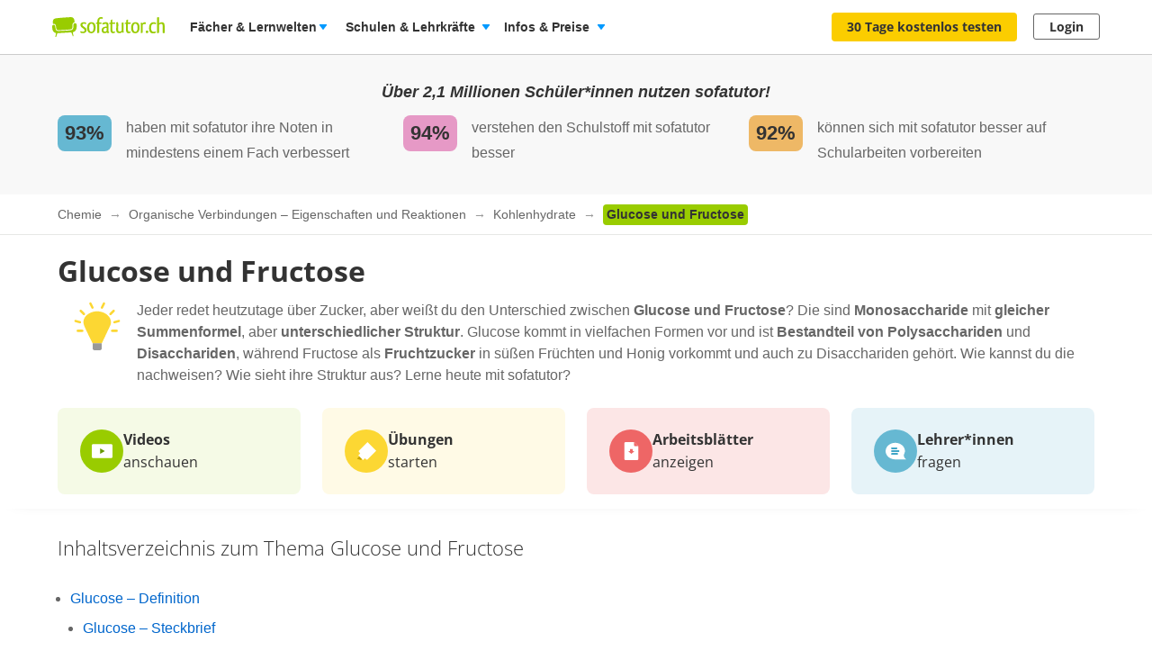

--- FILE ---
content_type: text/html; charset=utf-8
request_url: https://www.sofatutor.ch/chemie/videos/glucose-und-fructose
body_size: 69226
content:
<!DOCTYPE html>
<html lang='de-CH'>
<head>
<meta content='text/html; charset=utf-8' http-equiv='Content-type'>
<title>Glucose &amp; Fructose leicht erklärt I inkl. Übungen</title>
<meta content='width=device-width' name='viewport'>
<meta content='sofatutor' name='apple-mobile-web-app-title'>
<meta content='Unterschied zw. Glucose &amp;amp; Fructose (C6H12O6) einfach erklärt: Tabelle, Eigenschaften, Verwendung in Lernvideos &amp;amp; Übungen!' name='description'>
<meta content='index, follow' name='robots'>
<meta content='endmhmwvne02ttpokdlkse5mi8afj0' name='facebook-domain-verification'>
<meta content='Glucose und Fructose | sofatutor.com' property='og:title'>
<meta content='Lerne Glucose und Fructose verständlich per Video erklärt auf sofatutor.ch!' property='og:description'>
<meta content='article' property='og:type'>
<meta content='https://www.sofatutor.ch/chemie/videos/glucose-und-fructose' property='og:url'>
<meta content='https://images.cdn.sofatutor.net/videos/pictures/7676/normal/vlcsnap-2012-02-17-11h16m45s250.jpg?1581411983' property='og:image'>
<meta content='sofatutor.com' property='og:site_name'>
<meta content='90987054843' property='fb:page_id'>
<meta content='no-cache' name='turbo-cache-control'>
<meta name="csrf-param" content="authenticity_token" />
<meta name="csrf-token" content="nmu2NONVovdmyECDLL5-bF4RZIGJMMqrsAwRbvoFAmoS00wiA3dRuIt6kGuPt5D2WK1O0r9p3MaBD2J9ezwJBA" />
<link href='https://www.sofatutor.com/chemie/videos/glucose-und-fructose' hreflang='de' rel='alternate'>
<link href='https://www.sofatutor.ch/chemie/videos/glucose-und-fructose' hreflang='de-CH' rel='alternate'>
<link href='https://www.sofatutor.at/chemie/videos/glucose-und-fructose' hreflang='de-AT' rel='alternate'>
<link href='https://www.sofatutor.ch/chemie/videos/glucose-und-fructose' rel='canonical'>
<link href='/apple-touch-icon.png' rel='apple-touch-icon'>



<link rel="stylesheet" href="https://assets.production.cdn.sofatutor.net/packs/css/application-e744791c.css" />
<link rel="stylesheet" href="https://assets.production.cdn.sofatutor.net/packs/css/videos-0a2552c4.css" />
<link rel="stylesheet" href="https://assets.production.cdn.sofatutor.net/packs/css/katex_css-4ee3dead.css" />



<script>
  if (typeof Object.assign != 'function') {
  // Must be writable: true, enumerable: false, configurable: true
  Object.defineProperty(Object, "assign", {
    value: function assign(target, varArgs) { // .length of function is 2
      'use strict';
      if (target == null) { // TypeError if undefined or null
        throw new TypeError('Cannot convert undefined or null to object');
      }

      var to = Object(target);

      for (var index = 1; index < arguments.length; index++) {
        var nextSource = arguments[index];

        if (nextSource != null) { // Skip over if undefined or null
          for (var nextKey in nextSource) {
            // Avoid bugs when hasOwnProperty is shadowed
            if (Object.prototype.hasOwnProperty.call(nextSource, nextKey)) {
              to[nextKey] = nextSource[nextKey];
            }
          }
        }
      }
      return to;
    },
    writable: true,
    configurable: true
  });
}

</script>
<script>
  Sofatutor = Object.assign(window.Sofatutor || {}, {
    logged_in:          false,
    user:               {"type":"anonymous","convertExperiments":"","convertVariations":""},
    locale:             'ch',
    country:            'CH',
    region:             'DACH',
    business_entity:    'german',
    env:                'production',
    trackingEnabled:    true,
    logTrackingEnabled: false,
    show_worksheets:    false,
    interest_type:      '',
    traffic_type:       'other',
    isSeoRequest:       false,
    blockVideoPreviewOrganicTraffic: false,
    videoPageForVisitors: true,
    videoContentInTabs: false,
    stripeKey:          'pk_live_Aepw2NUJEaCnvHReeOLwVyrN',
    stripeApiVersion:   '2018-02-28',
    amplitudeApiKey:    'de1863a643124aeaf2fe66452bded897',
    googleAnalytics4Group: 'production_tracking',
    FeedbackWebhook:    'https://hooks.slack.com/services/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',
    SofaheldContentWebhook:    'https://hooks.slack.com/services/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',
    consentGivenForConvert:   true,
    profileLevel:       '',
    newAudioServiceEnabled: true,
    pagination: {
      activities: 5,
    },
    features: {},
    tracking: {
      namespace: null
    },
    browser: {
      current: "Chrome",
      isPhone: false,
      isMobile: false,
      isMobileApp: false,
      isMobileSafari: false,
      isIosApp: false,
      isAndroidApp: false,
      platform: "web"
    },
    player: {
      videoJsLoaded: function() {
        return videojs;
      },
      isVideoJs5: function() {
        if (this.videoJsLoaded()) {
          if (videojs.getPlayers) { return true; } else { return false; }
        } else {
          return false;
        }
      },
      isNative: '' === 'native_player'
    },
    google: {
      clientId: '954982246525-70mmo5gvkqk1kklhe7ee636lrroo570c.apps.googleusercontent.com'
    },
    convertExperiments: {
      get: {"ConvertTest":{"Original":1002710369,"Variation 1":1002710370},"ConvertTestVisitors":{"Original":1002710379,"Variation 1":1002710380},"ConvertTestMobile":{"Original":1002710389,"Variation 1":1002710390},"ConvertTestUsUk":{"Original Page":1002813350,"Variation 1":1002813351},"NdcOnboardingUpselling":{"V1Tier1only":1002824935},"CancellationFlowNewDesignAndOffers":{"V1SkipTrial":1002825428},"AccessToPrecancellationExtension":{"Original Page":1002830588,"V1LongerPreCancellation":1002830589},"ProactiveRenewalInParentProfile":{"Original Page":1002832417,"ProactiveRenewalInParentProfile":1002832418},"CeaseAndDesistConvertQuizCookieToSessionCookie":{"Original Page":1002834307,"v1SessionCookie":1002834308},"AiToolboxInAssessmentTest":{"Variation 1":1002834324,"Variation 2":1002834325},"B2tPriceIncrease":{"Original Page":1002834322,"V1PriceIncrease":1002834323},"RegistryChangeCtas":{"Original Page":1002834496,"V1SecureMyFreeAccess":1002834497},"QuizStep17LanguageVideo":{"Original Page":1002834516,"V2 LearningIsFun":1002834518},"PricingTimelineOptimization":{"Original Page":1002834460,"V1GreenLinearTimeline":1002834461,"V2YellowLinearTimeline":1002834462,"V3CardIconsTimeline":1002834463}},
    },
    convertGoals: {"PROACTIVE_RENEWAL_OFFER_ACCEPTED":"100246325","FATHER_CLICKED":"100247624","PROACTIVE_RENEWAL_BANNER_CLICKED":"100246324","TEACHER_FREE_REQUEST":"100238331","TEACHER_SCHOOL_LEAD":"100246618","SUBSCRIPTION_REVOKED":"100239710","ACCOUNT_ACTIVITY_PAGE_SEEN":"100211241","ACCOUNT_CANCELLATION_PAGE_SEEN":"100211240","ACCOUNT_SUBSCRIPTION_PAGE_SEEN":"100211242","EXERCISE_CHECKED":"100211113","SUBSCRIPTION_CANCELLATION_COMPLETED":"100211359","INFOPAGE_SEEN":"100240137","ORDERFLOW_SEEN":"10027575","ORDERFLOW_PAYMENT_SEEN":"10027617","SALE_BASIC_AND_PREMIUM":"10027620","PRICING_SEEN":"10027621","VIDEOPAGE_SEEN":"100211111","VIDEOPAGE_VIDEO_STARTED":"100211112","ORDERFLOW_REGISTRY_SEEN":"10027615","PGT_BOOKING_INTENDED":"100221060","WELCOME_SEEN":"100233616","UPSELL_ACCEPTED":"100236026","UPSELL_DECLINED":"100236027","PGT_BOOKING_COMPLETED":"100216877","TEACHER_WELCOME_SEEN":"100238461","UPSELL_POPUP_SEEN":"100236028","SCHOOL_LICENCE_OFFER_REQUESTED":"100239154","SALE_TEACHER_PREMIUM":"100238332","OFFER_ACCEPTANCE_BUTTON_CLICKED":"100240368","CALENDLY_MEETING_BOOKED":"100239240","MONTHLY_PLANS_CHOSEN":"100242257","PREPAID_PLANS_CHOSEN":"100242258","QUIZ_STEP_1_REACHED":"100244150","VIDEO_INTEREST_INFO_EXIT_INTENT_SEEN":"100242138","QUIZ_STEP_3_REACHED":"100246286","QUIZ_STEP_2_REACHED":"100241818","QUIZ_STEP_6_REACHED":"100241819","QUIZ_STEP_4_REACHED":"100246287","QUIZ_STEP_10_REACHED":"100241820","QUIZ_STEP_9_REACHED":"100246288","QUIZ_STEP_18_REACHED":"100241822","QUIZ_STEP_14_REACHED":"100241821","ACCEPTED_COOKIES":"100242259","TRIAL_EXTENDED":"100241408","QUIZ_LOGO_CLICKED":"100243909","REGISTRY_TESTIMONIAL_SECTION_SEEN":"100243023","QUIZ_SELECTOR_SEEN":"100243734","PRE_CANCELLATION_SEEN":"100244735","B2T_QUIZ_STEP_1":"100246469","B2T_QUIZ_STEP_2":"100246470","B2T_QUIZ_STEP_3":"100246471","B2T_QUIZ_STEP_9":"100246472","B2T_QUIZ_STEP_10_TEACHER":"100246473","B2T_QUIZ_STEP_10_SCHOOL":"100246474","B2T_QUIZ_STEP_11_TEACHER":"100246475","SCHOOL_LEAD":"100246297","B2T_QUIZ_STEP_15_SCHOOL":"100246477","B2T_QUIZ_STEP_18_SCHOOL":"100246478","B2T_QUIZ_STEP_14_SCHOOL":"100246476","OLD_SCHOOL_FORM_CALENDLY":"100246884","PROACTIVE_RENEWAL_OFFER_SEEN":"100246218","OLD_SCHOOL_FORM_COMPLETED":"100246883"},
    isTrialFlowRequired: function() {
      return $('.trial-flow')[0];
    },
  
    consentGivenForCategory: function(category) {
      var consentCategories = ['necessary', 'functionality', 'analytics', 'marketing'];
  
      if (consentCategories.indexOf(category) < 0) {
        console.error("invalid category '" + category + "' (must be one of " + consentCategories + ")");
        return false;
      }
  
      if (category == 'necessary') { return true; }
  
      var consentCookie = $.cookie('_sofatutor_consent');
      if (!consentCookie) { return false; }
  
      var categoryKey = category.slice(0, 1);
      return JSON.parse(consentCookie)[categoryKey];
    },
  
    Game: {
      cost: 2,
      spendCoinsPath: "/playroom/games/spend_coins",
      saveScorePath: "/playroom/games/save_score",
      gameStatusPath: "/playroom/games/status",
      gameActiveForTeam: false
    },
    SofaHeld: {
      surveyResponsePath: "/survey_response",
      learnPointsPath: "/profiles/profile_learning_points"
    },
  });
  
  Sofatutor.Search = {
    openAi: {
      apiKey: "",
      baseURL: "",
      assistantId: ""
    },
    streamingEnabled: true
  };
  
  Sofatutor.Sofabuddy = {
    openAi: {
      apiKey: "",
      baseURL: "https://ai.sofatutor.org",
      assistantId: ""
    },
    trackUsageDataUrl: "/api/sofabuddy/v1/chats",
    microphoneConsent: false,
    chatConsent: false,
    isSidePanelModeEnabled: true
  };
  
  Sofatutor.AiToolbox = {
    openAi: {
      apiKey: "",
      baseURL: "https://ai.sofatutor.org",
    },
    consent: false,
    enabled: false
  };
  
  Sofatutor.logTracking = function (params) {
    if (this.env === 'production') {
      return;
    }
  
    if (typeof(window.trackingParams) == 'undefined') {
      window.trackingParams = [];
    }
  
    window.trackingParams.push(params);
  
    if (typeof(console) !== 'undefined' && this.logTrackingEnabled) {
      console.log(params[0], params[1], params[2], params[3], params[4], params[5], params[6], params[7]);
    }
  };
  
  Sofatutor.trackingParams = function () {
    return trackingParams;
  };
  
  Sofatutor.trackGa4GeneralEvent = function (eventName, customEventProperties = {}) {
    let gtag = window.gtag;
    if (!gtag) throw new Error('gtag is not defined');
  
    let eventProperties = Object.assign({
      send_to: Sofatutor.googleAnalytics4Group
    }, customEventProperties);
    gtag('event', eventName, eventProperties);
  };
</script>
<script src="https://assets.production.cdn.sofatutor.net/assets/vendor-2c4504ac7636cff3f27846698fd4cfdea9a820e9f8b604068d440fc128538610.js" data-turbo-track="reload"></script>
<script src="https://assets.production.cdn.sofatutor.net/packs/js/packs_loader_helper-7d104066563ac9764dcbed4160edd955.js"></script>
<script src="https://assets.production.cdn.sofatutor.net/packs/js/sentry-986fd1543f1cbc225f9f0b85a270832b.js" data-turbo-track="reload"></script>
<script src="https://assets.production.cdn.sofatutor.net/assets/application-9d7972534de7c76b08d0038c910fbabb1b520672fa7b94079d6ada65c9602dcc.js" data-turbo-track="reload" defer="defer"></script>
<script src="https://assets.production.cdn.sofatutor.net/packs/js/vendor-194b3b63142706217d6df4e2a8aa0615.js" data-turbo-track="reload" defer="defer"></script>
<script src="https://assets.production.cdn.sofatutor.net/packs/js/application-02372dc857d2ac9dc8c41cd8ab4d673e.js" data-turbo-track="reload" defer="defer"></script>
<script>
  window.watchedVideoIds = null
</script>
<script src="https://assets.production.cdn.sofatutor.net/packs/js/katex-ec369e8ed15cb4311586dcce315f4bed.js" defer="defer"></script>

<script>
  window.dataLayer = window.dataLayer || [];
  function gtag () {
    var trackingParams = ['GTag:', arguments];
    Sofatutor.logTracking(trackingParams);
    dataLayer.push(arguments);
  }
  gtag('js', new Date());
</script>
<script src="https://www.googletagmanager.com/gtag/js?id=G-PC5NQD25YL,G-29J4KZ3B60" type="text/plain" data-consent-category="m" defer="defer"></script>
<script>
  ["G-PC5NQD25YL","G-29J4KZ3B60"].forEach(measurement_id => ga4Config(measurement_id));
  
  function ga4Config(measurement_id) {
    gtag('config', measurement_id, {
      'groups': 'production_tracking',
      
      
      
      
      
      
    });
  }
  
  gtag('set', 'user_properties', {"send_to":"production_tracking","user_platform":"web","user_convert_experiments":"","user_convert_variations":""});
  
  gtag('consent', "default" , {
    'analytics_storage':  "denied",
    'ad_storage':         "denied",
    'ad_personalization': "denied",
    'ad_user_data':       "denied",
    'wait_for_update': 500
  });
</script>

<script>
  !function(f,b,e,v,n,t,s){if(f.fbq)return;n=f.fbq=function(){n.callMethod?n.callMethod.apply(n,arguments):n.queue.push(arguments)};if(!f._fbq)f._fbq=n;n.push=n;n.loaded=!0;n.version='2.0';n.queue=[];t=b.createElement(e);if(!Sofatutor.consentGivenForCategory('marketing')){t.setAttribute('data-consent-category','m');t.type='text/plain';}t.async=!0;t.src=v;s=b.getElementsByTagName(e)[0];s.parentNode.insertBefore(t,s)}(window,document,'script','https://connect.facebook.net/en_US/fbevents.js');
</script>
<script>
  fbq('init', 616425158433418);
</script>

<script>
  (
    function(w,d,s,l,i){
      w[l] = w[l] || [];
      w[l].push({
        'gtm.start': new Date().getTime(),
        event:'gtm.js'
      });
  
      var f = d.getElementsByTagName(s)[0], j = d.createElement(s), dl = l != 'dataLayer'?'&l = ' + l: '';
      if(!Sofatutor.consentGivenForCategory('analytics')){j.setAttribute('data-consent-category','a');j.type='text/plain';}
      j.async = true;
      j.src ='https://www.googletagmanager.com/gtm.js?id=' + i + dl;
      f.parentNode.insertBefore(j,f);
    }
  )
  
  (window,document,'script','dataLayer', 'GTM-W77K3LZ');
  
  document.addEventListener('turbo:load', function(event) {
    if (event.data?.timing.visitStart) { //TODO: check this
      window.dataLayer.push({
        'event':'gtm.load'
      });
    }
  });
</script>

<script>
  preventCachedExecution(function(){
    (function(w,d,t,r,u){var f,n,i;w[u]=w[u]||[],f=function(){var o={ti:"5797568"};o.q=w[u],w[u]=new UET(o),w[u].push("pageLoad")},n=d.createElement(t),n.src=r,n.async=1;if(!Sofatutor.consentGivenForCategory('marketing')){n.setAttribute('data-consent-category','m');n.type='text/plain';};n.onload=n.onreadystatechange=function(){var s=this.readyState;s&&s!=="loaded"&&s!=="complete"||(f(),n.onload=n.onreadystatechange=null)},i=d.getElementsByTagName(t)[0],i.parentNode.insertBefore(n,i)})(window,document,"script","//bat.bing.com/bat.js","uetq");
  });
</script>
<script>
  preventCachedExecution(function(){
    window.uetq = window.uetq || [];
    window.uetq.push('consent', 'default', { 'ad_storage': 'denied' });
    window.uetq.push('consent', 'update', { 'ad_storage': 'denied' });
  });
</script>

<script>
  function marketingConsent(u) {
    u.setAttribute('data-consent-category', 'm');
  
    var type
    if (!Sofatutor.consentGivenForCategory('marketing')) {
      return u.type = 'text/plain'
    }
  }
  
  !function(e, t, n, s, u, a) {
    e.twq || (s = e.twq = function() {
      s.exe ? s.exe.apply(s, arguments) : s.queue.push(arguments);
    }, s.version = '1.1', s.queue = [], u = t.createElement(n), marketingConsent(u), u.async = !0, u.src = 'https://static.ads-twitter.com/uwt.js', a = t.getElementsByTagName(n)[0], a.parentNode.insertBefore(u, a))
  
  }(window,document,'script');
  twq('config', 'nze5c');
</script>

<script>
  var _spef = window._spef = window._spef || [];
  _spef.push(["enableLinkTracking"]);
  (function () {
    var u = "https://trck.spoteffects.net/analytics/";
    _spef.push(['setTrackerUrl', u + 'piwik.php']);
    _spef.push(['setSiteId', 83]);
    var d = document, g = d.createElement("script"), s = d.getElementsByTagName("script")[0];
    g.type = "text/javascript";
    g.defer = true;
    g.async = true;
    g.src = u + "spef.min.js";
  
    if (!Sofatutor.consentGivenForCategory('marketing')) {
      g.setAttribute('data-consent-category', 'm');
      g.type='text/plain';
    }
  
    s.parentNode.insertBefore(g, s);
  })();
</script>

<script>
  !function (w, d, t) {
    w.TiktokAnalyticsObject=t;
    var ttq = w[t] = w[t] || [];
    ttq.methods = ["page","track","identify","instances","debug","on","off","once","ready","alias","group","enableCookie","disableCookie"], ttq.setAndDefer = function(t,e) {
      t[e] = function() {
        t.push([e].concat(Array.prototype.slice.call(arguments,0)))
      }
    };
    for (var i = 0; i < ttq.methods.length; i++) ttq.setAndDefer(ttq, ttq.methods[i]); ttq.instance = function(t) {
      for(var e = ttq._i[t] || [], n = 0; n < ttq.methods.length; n++)
        ttq.setAndDefer(e, ttq.methods[n]);
        return e
      },
      ttq.load = function(e,n) {
        var i = "https://analytics.tiktok.com/i18n/pixel/events.js";
        ttq._i = ttq._i || {}, ttq._i[e] = [], ttq._i[e]._u = i, ttq._t = ttq._t || {}, ttq._t[e] = +new Date, ttq._o = ttq._o || {}, ttq._o[e] = n || {};
        var o = document.createElement("script");
        o.type = "text/javascript",
        o.async =! 0,
        o.src = i+"?sdkid="+e+"&lib="+t;
  
        if (!Sofatutor.consentGivenForCategory('marketing')) {
          o.setAttribute('data-consent-category', 'm');
          o.type='text/plain';
        }
  
        var a = document.getElementsByTagName("script")[0];
        a.parentNode.insertBefore(o,a)
      };
    ttq.load("C8TCAETCSQN3SGB7Q4JG");
    ttq.page();
  }
  (window, document, 'ttq');
</script>


<script>
  document.cookie = "_ga_PC5NQD25YL=;expires=Thu, 01 Jan 1970 00:00:00 GMT; path=/; domain=sofatutor.ch";
</script>
<script src="https://www.googletagmanager.com/gtag/js?id=AW-1007597885" type="text/plain" data-consent-category="m" defer="defer"></script>
<script>
  window.dataLayer = window.dataLayer || [];
  function gtag () {
    var trackingParams = ['GTag:', arguments];
    Sofatutor.logTracking(trackingParams);
    dataLayer.push(arguments);
  }
  gtag('js', new Date());
  
  gtag('config', 'AW-1007597885');
</script>




</head>
<body class='is-responsive locale-ch' id='' itemtype=''>
<script src="https://assets.production.cdn.sofatutor.net/packs/js/videos-913363da087686879a7c6fa33362c8ed.js" data-turbo-track="reload" defer="defer"></script>
<script src="https://assets.production.cdn.sofatutor.net/packs/js/profiles-8d71675f162a8df4723d0b704f2b1741.js" data-turbo-track="reload" defer="defer"></script>

<div class='warnings warnings--dach'>
<div class='grid-row'>
<div class='grid-column-12'>
<!--[if lt IE 8]>
<div id='old-browser'>
<div class='warnings-title'>
Du benutzt einen veralteten Browser.
</div>
<p class='warnings-text'>
Damit du unsere Website in vollem Umfang nutzen kannst,
<br>
wechsle oder update kostenlos zu einem der folgenden aktuellen Browser:
</p>
<p class='warnings-text'>
<a target="_blank" href="https://www.mozilla.org/de/firefox/">Firefox</a>,
<a target="_blank" href="https://www.google.com/chrome">Google Chrome</a>
oder
<a target="_blank" href="https://support.microsoft.com/en-us/products/internet-explorer">Internet Explorer ab 8</a>
</p>
</div>
<![endif]-->
<noscript>
<div class='warnings-content' id='noscript'>
<div class='warnings-title'>
In deinem Browser ist JavaScript deaktiviert.
</div>
<p class='warnings-text'>
Damit du unsere Website in vollem Umfang nutzen kannst,
<br>
aktiviere JavaScript in deinem Browser.
</p>
</div>
</noscript>
</div>
</div>
</div>

<div class='page-header page-header--white' data-scrollable='true'>
<a class='skip-link' href='#page-content'>Zum Hauptinhalt springen</a>
<div class='page-header__sofatutor grid-row'>
<nav class='page-header-main__nav'>
<div class='page-header-main__logo'>
<a class='page-header__logo js-page-header-amplitude-event' data-amplitude-event-name='navigation_sofatutor_clicked' data-turbo='false' href='/' rel='start' title='Online-Nachhilfe in Mathematik, Deutsch, Englisch u. v. m. | sofatutor'>
<span aria-label='Logo sofatutor.ch' role='img'></span>
</a>

</div>
<button aria-expanded='false' aria-label='Menü öffnen/schliessen' class='page-header__menu'>
<span></span>
<span></span>
<span></span>
</button>
<div class='show-for-large'>
<ul class='page-header-main__list page-header-main__list--default page-header-main__list--white'>
<li class='page-header-main__item js-dropdown-toggle'>
<div class='page-header-main__link page-header-main__link--arrow'>
Fächer &amp; Lernwelten
</div>
<div class='page-header-flyout page-header-flyout--subjects-and-learning-worlds js-dropdown' style='display:none'>
<div class='page-header-flyout__container'>
<div class='page-header-subjects-menu__container'>
<b class='page-header-flyout__title'>Alle <b>Schulfächer</b></b>
<ul class='grid-x subject-cards-list subject-cards-list--small'>
<li class='cell small-4 shrink subject-cards-list__cell'>
<a class='light-gray card card--borderless card--shadowless card--coloured-bg subject-cards-list__card js-page-header-amplitude-event' data-amplitude-event-name='navigation_school_subjects_clicked' data-touch-hover href='/mathematik?level_selection=true'>
<i class='sprites-subjects-48 subject-cards-list__icon sprites-subjects-mathematik'></i>
<span class='h5 subject-cards-list__title'>Mathematik</span>
</a>
</li>
<li class='cell small-4 shrink subject-cards-list__cell'>
<a class='light-gray card card--borderless card--shadowless card--coloured-bg subject-cards-list__card js-page-header-amplitude-event' data-amplitude-event-name='navigation_school_subjects_clicked' data-touch-hover href='/deutsch?level_selection=true'>
<i class='sprites-subjects-48 subject-cards-list__icon sprites-subjects-deutsch'></i>
<span class='h5 subject-cards-list__title'>Deutsch</span>
</a>
</li>
<li class='cell small-4 shrink subject-cards-list__cell'>
<a class='light-gray card card--borderless card--shadowless card--coloured-bg subject-cards-list__card js-page-header-amplitude-event' data-amplitude-event-name='navigation_school_subjects_clicked' data-touch-hover href='/englisch?level_selection=true'>
<i class='sprites-subjects-48 subject-cards-list__icon sprites-subjects-englisch'></i>
<span class='h5 subject-cards-list__title'>Englisch</span>
</a>
</li>
<li class='cell small-4 shrink subject-cards-list__cell'>
<a class='light-gray card card--borderless card--shadowless card--coloured-bg subject-cards-list__card js-page-header-amplitude-event' data-amplitude-event-name='navigation_school_subjects_clicked' data-touch-hover href='/biologie?level_selection=true'>
<i class='sprites-subjects-48 subject-cards-list__icon sprites-subjects-biologie'></i>
<span class='h5 subject-cards-list__title'>Biologie</span>
</a>
</li>
<li class='cell small-4 shrink subject-cards-list__cell'>
<a class='light-gray card card--borderless card--shadowless card--coloured-bg subject-cards-list__card js-page-header-amplitude-event' data-amplitude-event-name='navigation_school_subjects_clicked' data-touch-hover href='/physik?level_selection=true'>
<i class='sprites-subjects-48 subject-cards-list__icon sprites-subjects-physik'></i>
<span class='h5 subject-cards-list__title'>Physik</span>
</a>
</li>
<li class='cell small-4 shrink subject-cards-list__cell'>
<a class='light-gray card card--borderless card--shadowless card--coloured-bg subject-cards-list__card js-page-header-amplitude-event' data-amplitude-event-name='navigation_school_subjects_clicked' data-touch-hover href='/chemie?level_selection=true'>
<i class='sprites-subjects-48 subject-cards-list__icon sprites-subjects-chemie'></i>
<span class='h5 subject-cards-list__title'>Chemie</span>
</a>
</li>
<li class='cell small-4 shrink subject-cards-list__cell'>
<a class='light-gray card card--borderless card--shadowless card--coloured-bg subject-cards-list__card js-page-header-amplitude-event' data-amplitude-event-name='navigation_school_subjects_clicked' data-touch-hover href='/franzoesisch?level_selection=true'>
<i class='sprites-subjects-48 subject-cards-list__icon sprites-subjects-franzoesisch'></i>
<span class='h5 subject-cards-list__title'>Französisch</span>
</a>
</li>
<li class='cell small-4 shrink subject-cards-list__cell'>
<a class='light-gray card card--borderless card--shadowless card--coloured-bg subject-cards-list__card js-page-header-amplitude-event' data-amplitude-event-name='navigation_school_subjects_clicked' data-touch-hover href='/latein?level_selection=true'>
<i class='sprites-subjects-48 subject-cards-list__icon sprites-subjects-latein'></i>
<span class='h5 subject-cards-list__title'>Latein</span>
</a>
</li>
<li class='cell small-4 shrink subject-cards-list__cell'>
<a class='light-gray card card--borderless card--shadowless card--coloured-bg subject-cards-list__card js-page-header-amplitude-event' data-amplitude-event-name='navigation_school_subjects_clicked' data-touch-hover href='/spanisch?level_selection=true'>
<i class='sprites-subjects-48 subject-cards-list__icon sprites-subjects-spanisch'></i>
<span class='h5 subject-cards-list__title'>Spanisch</span>
</a>
</li>
<li class='cell small-4 shrink subject-cards-list__cell'>
<a class='light-gray card card--borderless card--shadowless card--coloured-bg subject-cards-list__card js-page-header-amplitude-event' data-amplitude-event-name='navigation_school_subjects_clicked' data-touch-hover href='/geschichte?level_selection=true'>
<i class='sprites-subjects-48 subject-cards-list__icon sprites-subjects-geschichte'></i>
<span class='h5 subject-cards-list__title'>Geschichte</span>
</a>
</li>
<li class='cell small-4 shrink subject-cards-list__cell'>
<a class='light-gray card card--borderless card--shadowless card--coloured-bg subject-cards-list__card js-page-header-amplitude-event' data-amplitude-event-name='navigation_school_subjects_clicked' data-touch-hover href='/geographie?level_selection=true'>
<i class='sprites-subjects-48 subject-cards-list__icon sprites-subjects-geographie'></i>
<span class='h5 subject-cards-list__title'>Geographie</span>
</a>
</li>
<li class='cell small-4 shrink subject-cards-list__cell'>
<a class='light-gray card card--borderless card--shadowless card--coloured-bg subject-cards-list__card js-page-header-amplitude-event' data-amplitude-event-name='navigation_school_subjects_clicked' data-touch-hover href='/mensch-und-umwelt?level_selection=true'>
<i class='sprites-subjects-48 subject-cards-list__icon sprites-subjects-mensch-und-umwelt'></i>
<span class='h5 subject-cards-list__title'>Mensch und Umwelt</span>
</a>
</li>
<li class='cell small-4 shrink subject-cards-list__cell'>
<a class='light-gray card card--borderless card--shadowless card--coloured-bg subject-cards-list__card js-page-header-amplitude-event' data-amplitude-event-name='navigation_school_subjects_clicked' data-touch-hover href='/musik?level_selection=true'>
<i class='sprites-subjects-48 subject-cards-list__icon sprites-subjects-musik'></i>
<span class='h5 subject-cards-list__title'>Musik</span>
</a>
</li>
<li class='cell small-4 shrink subject-cards-list__cell'>
<a class='light-gray card card--borderless card--shadowless card--coloured-bg subject-cards-list__card js-page-header-amplitude-event' data-amplitude-event-name='navigation_school_subjects_clicked' data-touch-hover href='/lern-und-arbeitstechniken?level_selection=true'>
<i class='sprites-subjects-48 subject-cards-list__icon sprites-subjects-lern-und-arbeitstechniken'></i>
<span class='h5 subject-cards-list__title'>Lern- und Arbeitstechniken</span>
</a>
</li>
<li class='cell small-4 shrink subject-cards-list__cell'>
<a class='light-gray card card--borderless card--shadowless card--coloured-bg subject-cards-list__card js-page-header-amplitude-event' data-amplitude-event-name='navigation_school_subjects_clicked' data-touch-hover href='/kreativitaet-und-bewegung?level_selection=true'>
<i class='sprites-subjects-48 subject-cards-list__icon sprites-subjects-kreativitaet-und-bewegung'></i>
<span class='h5 subject-cards-list__title'>Kreativität und Bewegung</span>
</a>
</li>
</ul>
</div>
<div class='page-header-flyout__divider'></div>
<div class='show-for-large page-header-flyout__content'>
<b class='page-header-flyout__title'>So geht&#39;s</b>
<ul class='feature-icon-list feature-icon-list--why-sofatutor'>
<li>
<a class='grid-x hovers-sprite feature-icon-list__link js-page-header-amplitude-event' data-amplitude-event-name='navigation_so_gehts_clicked' data-touch-hover href='/informationen/lernvideos'>
<div class='cell medium-2'>
<i class='feature-icon-list__icon sprites-feature-types--videos'></i>
</div>
<div class='cell auto'>
<div class='h5 feature-icon-list__title'><b>Lernvideos</b> schauen</div>
<p class='text-xsmall'>Mit unseren <b>Videos</b> lernen Schüler*innen in ihrem Tempo – ganz ohne Druck &amp; Stress. Denn die Videos können so oft geschaut, pausiert oder zurückgespult werden, bis alles verstanden wurde. </p>
</div>
<i class='secondary icon icon--arrow-simple'></i>
</a>
</li>
<li>
<a class='grid-x hovers-sprite feature-icon-list__link js-page-header-amplitude-event' data-amplitude-event-name='navigation_so_gehts_clicked' data-touch-hover href='/informationen/uebungen'>
<div class='cell medium-2'>
<i class='feature-icon-list__icon sprites-feature-types--tests'></i>
</div>
<div class='cell auto'>
<div class='h5 feature-icon-list__title'><b>Übungen</b> machen</div>
<p class='text-xsmall'>Mit unseren <b>Übungen</b> macht Lernen richtig Spass: Dank vielfältiger Formate üben Schüler*innen spielerisch. Sie bekommen beim Lösen direkt Feedback &amp; Tipps. So lernen sie aus Fehlern, statt an ihnen zu verzweifeln. </p>
</div>
<i class='secondary icon icon--arrow-simple'></i>
</a>
</li>
<li>
<a class='grid-x hovers-sprite feature-icon-list__link js-page-header-amplitude-event' data-amplitude-event-name='navigation_so_gehts_clicked' data-touch-hover href='/informationen/vokabeltrainer'>
<div class='cell medium-2'>
<i class='feature-icon-list__icon sprites-feature-types--vocabulary_trainer'></i>
</div>
<div class='cell auto'>
<div class='h5 feature-icon-list__title'><b>Vokabeln</b> lernen</div>
<p class='text-xsmall'>Mit unserem <b>Vokabeltrainer</b> lernen Schüler*innen Englischvokabeln gezielt &amp; bequem: Sie werden passend zu ihrem Lernstand abgefragt &amp; merken sich die Vokabeln nachhaltig – dank der Bilder &amp; Audiobeispiele.</p>
</div>
<i class='secondary icon icon--arrow-simple'></i>
</a>
</li>
<li>
<a class='grid-x hovers-sprite feature-icon-list__link js-page-header-amplitude-event' data-amplitude-event-name='navigation_so_gehts_clicked' data-touch-hover href='/informationen/sofaheld'>
<div class='cell medium-2'>
<i class='feature-icon-list__icon sprites-feature-types--sofaheld'></i>
</div>
<div class='cell auto'>
<div class='h5 feature-icon-list__title'><b>Lernspiel</b> Sofaheld</div>
<p class='text-xsmall'>Mit unserem <b>Lernspiel</b> Sofaheld üben Primarschüler*innen selbstständig &amp; motiviert: Sie meistern spannende Abenteuer &amp; lernen spielend die Themen der 1. bis 9. Schulstufe – ohne die Hilfe Erwachsener.</p>
</div>
<i class='secondary icon icon--arrow-simple'></i>
</a>
</li>
<li>
<a class='grid-x hovers-sprite feature-icon-list__link js-page-header-amplitude-event' data-amplitude-event-name='navigation_so_gehts_clicked' data-touch-hover href='/informationen/arbeitsblaetter'>
<div class='cell medium-2'>
<i class='feature-icon-list__icon sprites-feature-types--worksheets'></i>
</div>
<div class='cell auto'>
<div class='h5 feature-icon-list__title'><b>Prüfungen</b> üben</div>
<p class='text-xsmall'>Mit den <b>Arbeitsblättern</b> können sich Schüler*innen optimal auf Prüfungen vorbereiten: einfach ausdrucken, ausfüllen und mithilfe des Lösungsschlüssels die Antworten überprüfen. </p>
</div>
<i class='secondary icon icon--arrow-simple'></i>
</a>
</li>
<li>
<a class='grid-x hovers-sprite feature-icon-list__link js-page-header-amplitude-event' data-amplitude-event-name='navigation_so_gehts_clicked' data-touch-hover href='/informationen/hausaufgaben-chat'>
<div class='cell medium-2'>
<i class='feature-icon-list__icon sprites-feature-types--chat'></i>
</div>
<div class='cell auto'>
<div class='h5 feature-icon-list__title'><b>24-Hilfe</b> von Lehrer*innen</div>
<p class='text-xsmall'>Unser <b>Chat</b> verhindert Lernfrust dank schneller Hilfe: Lehrer*innen unterstützen Schüler*innen bei den Hausaufgaben und beim Schulstoff. Dabei beantworten sie die Fragen so, dass Schüler*innen garantiert alles verstehen.</p>
</div>
<i class='secondary icon icon--arrow-simple'></i>
</a>
</li>
</ul>
</div>
<div class='show-for-medium-only page-header-flyout__content'>
<b class='page-header-flyout__title'>So geht&#39;s</b>
<ul class='feature-icon-list'>
<li>
<a class='grid-x align-middle hovers-sprite feature-icon-list__link js-page-header-amplitude-event' data-amplitude-event-name='navigation_so_gehts_clicked' data-touch-hover href='/informationen/lernvideos'>
<div class='cell shrink'>
<i class='feature-icon-list__icon sprites-feature-types--videos'></i>
</div>
<div class='cell auto'>
<div class='h5 feature-icon-list__title'><b>Lernvideos</b> schauen</div>
</div>
<i class='secondary icon icon--arrow-simple'></i>
</a>
</li>
<li>
<a class='grid-x align-middle hovers-sprite feature-icon-list__link js-page-header-amplitude-event' data-amplitude-event-name='navigation_so_gehts_clicked' data-touch-hover href='/informationen/uebungen'>
<div class='cell shrink'>
<i class='feature-icon-list__icon sprites-feature-types--tests'></i>
</div>
<div class='cell auto'>
<div class='h5 feature-icon-list__title'><b>Übungen</b> machen</div>
</div>
<i class='secondary icon icon--arrow-simple'></i>
</a>
</li>
<li>
<a class='grid-x align-middle hovers-sprite feature-icon-list__link js-page-header-amplitude-event' data-amplitude-event-name='navigation_so_gehts_clicked' data-touch-hover href='/informationen/vokabeltrainer'>
<div class='cell shrink'>
<i class='feature-icon-list__icon sprites-feature-types--vocabulary_trainer'></i>
</div>
<div class='cell auto'>
<div class='h5 feature-icon-list__title'><b>Vokabeln</b> lernen</div>
</div>
<i class='secondary icon icon--arrow-simple'></i>
</a>
</li>
<li>
<a class='grid-x align-middle hovers-sprite feature-icon-list__link js-page-header-amplitude-event' data-amplitude-event-name='navigation_so_gehts_clicked' data-touch-hover href='/informationen/sofaheld'>
<div class='cell shrink'>
<i class='feature-icon-list__icon sprites-feature-types--sofaheld'></i>
</div>
<div class='cell auto'>
<div class='h5 feature-icon-list__title'><b>Lernspiel</b> Sofaheld</div>
</div>
<i class='secondary icon icon--arrow-simple'></i>
</a>
</li>
<li>
<a class='grid-x align-middle hovers-sprite feature-icon-list__link js-page-header-amplitude-event' data-amplitude-event-name='navigation_so_gehts_clicked' data-touch-hover href='/informationen/arbeitsblaetter'>
<div class='cell shrink'>
<i class='feature-icon-list__icon sprites-feature-types--worksheets'></i>
</div>
<div class='cell auto'>
<div class='h5 feature-icon-list__title'><b>Prüfungen</b> üben</div>
</div>
<i class='secondary icon icon--arrow-simple'></i>
</a>
</li>
<li>
<a class='grid-x align-middle hovers-sprite feature-icon-list__link js-page-header-amplitude-event' data-amplitude-event-name='navigation_so_gehts_clicked' data-touch-hover href='/informationen/hausaufgaben-chat'>
<div class='cell shrink'>
<i class='feature-icon-list__icon sprites-feature-types--chat'></i>
</div>
<div class='cell auto'>
<div class='h5 feature-icon-list__title'><b>24-Hilfe</b> von Lehrer*innen</div>
</div>
<i class='secondary icon icon--arrow-simple'></i>
</a>
</li>
</ul>
</div>
</div>
</div>

</li>
<li class='page-header-main__item js-dropdown-toggle'>
<div class='page-header-main__link page-header-main__link--arrow'>
Schulen &amp; Lehrkräfte
</div>
<div class='page-header-flyout page-header-flyout--schools-and-teachers js-dropdown' style='display:none'>
<div class='page-header-flyout__container'>
<b class='page-header-flyout__title'>Lehrkräfte &amp; Schulen</b>
<ul class='page-header-flyout__content'>
<li class='page-header-flyout__item page-header-flyout__item--teachers'>
<a class="page-header-flyout__link" data-turbo="false" href="/lehrkraefte-und-schulen">Für Lehrkräfte</a>
</li>
<li class='page-header-flyout__item page-header-flyout__item--schools'>
<a class="page-header-flyout__link" data-turbo="false" href="/lehrkraefte-und-schulen?offer_type=school">Für Schulen</a>
</li>
<li class='page-header-flyout__item page-header-flyout__item--startchancen'>
<a class="page-header-flyout__link" href="/startchancen">Startchancen-Schulen</a>
</li>
<li class='page-header-flyout__item page-header-flyout__item--wirkung'>
<a class="page-header-flyout__link" href="https://www.sofatutor.ch/wirkung">Wirkung</a>
</li>
</ul>
</div>
</div>

</li>
<li class='page-header-main__item js-dropdown-toggle'>
<div class='page-header-main__link page-header-main__link--arrow'>
Infos &amp; Preise
</div>
<div class='page-header-flyout page-header-flyout--small page-header-flyout--info-and-pricing js-dropdown' style='display:none'>
<div class='page-header-flyout__container'>
<b class='page-header-flyout__title'>Informationen</b>
<ul class='page-header-flyout__content'>
<li class='page-header-flyout__item'>
<a data-turbo="false" class="page-header-flyout__link" href="/parents/quiz">Preise</a>
</li>
<li class='page-header-flyout__item'>
<a class="page-header-flyout__link" data-turbo="false" href="/lehrkraefte-und-schulen">Lehrkräfte- und Schullizenzen</a>
</li>
<li class='page-header-flyout__item'>
<a class="page-header-flyout__link" href="/erfahrungen">Nachgewiesener Lernerfolg</a>
</li>
<li class='page-header-flyout__item'>
<a class="page-header-flyout__link" href="/spielend-lernen">Spielend lernen</a>
</li>
<li class='page-header-flyout__item'>
<a class="page-header-flyout__link" href="/erfolgsgeschichten">Erfolgsgeschichten</a>
</li>
<li class='page-header-flyout__item'>
<a class="page-header-flyout__link" href="https://jobs.sofatutor.com/ueber-uns">Über uns</a>
</li>
<li class='page-header-flyout__item'>
<a class="page-header-flyout__link" href="/informationen/weiterfuehrende-schule">Für Sekundarschüler*innen</a>
</li>
<li class='page-header-flyout__item'>
<a class="page-header-flyout__link" href="/informationen/grundschule">sofatutor für Primarschüler*innen</a>
</li>
<li class='page-header-flyout__item'>
<a class="page-header-flyout__link" href="https://jobs.sofatutor.com/">Jobs</a>
</li>
</ul>
</div>
</div>

</li>
</ul>

</div>
<div class='hide-for-large'>
<ul class='page-header-main__list page-header-main__list--phones page-header-main__list--white js-mobile-main-list' style='display: none'>
<li class='page-header-main__item'>
<a data-turbo="false" class="primary button trial-header-button" href="/parents/quiz">Kostenlos testen</a>
</li>
<li class='page-header-main__item page-header-main__item--login'>
<a class="page-header-main__link" href="/login">Login</a>
</li>
<li class='page-header-main__item--learning-and-teachers'>
<a class='page-header-main__link page-header__submenu js-page-header-toggle-submenu' data-toggle-submenu='page-header-mobile-learning-teachers-list'>
Lernen und Lehrer
</a>
<div id='page-header-mobile-learning-teachers-list' style='display: none'>
<div class='page-header-mobile-subject-list__container unfiltered-subjects'>
<b class='page-header-flyout__title'>Alle <b>Schulfächer</b></b>
<ul class='grid-x subject-cards-list subject-cards-list--small'>
<li class='subject-cards-list__cell cell small-4'>
<a class='subject-cards-list__card card card--borderless card--shadowless card--coloured-bg light-gray subject-cards-list__card--white' href='/mathematik'>
<i class='subject-cards-list__icon sprites-subjects-48 sprites-subjects-mathematik'></i>
<span class='h5 subject-cards-list__title'>Mathematik</span>
</a>
</li>
<li class='subject-cards-list__cell cell small-4'>
<a class='subject-cards-list__card card card--borderless card--shadowless card--coloured-bg light-gray subject-cards-list__card--white' href='/deutsch'>
<i class='subject-cards-list__icon sprites-subjects-48 sprites-subjects-deutsch'></i>
<span class='h5 subject-cards-list__title'>Deutsch</span>
</a>
</li>
<li class='subject-cards-list__cell cell small-4'>
<a class='subject-cards-list__card card card--borderless card--shadowless card--coloured-bg light-gray subject-cards-list__card--white' href='/englisch'>
<i class='subject-cards-list__icon sprites-subjects-48 sprites-subjects-englisch'></i>
<span class='h5 subject-cards-list__title'>Englisch</span>
</a>
</li>
<li class='subject-cards-list__cell cell small-4'>
<a class='subject-cards-list__card card card--borderless card--shadowless card--coloured-bg light-gray subject-cards-list__card--white' href='/biologie'>
<i class='subject-cards-list__icon sprites-subjects-48 sprites-subjects-biologie'></i>
<span class='h5 subject-cards-list__title'>Biologie</span>
</a>
</li>
<li class='subject-cards-list__cell cell small-4'>
<a class='subject-cards-list__card card card--borderless card--shadowless card--coloured-bg light-gray subject-cards-list__card--white' href='/physik'>
<i class='subject-cards-list__icon sprites-subjects-48 sprites-subjects-physik'></i>
<span class='h5 subject-cards-list__title'>Physik</span>
</a>
</li>
<li class='subject-cards-list__cell cell small-4'>
<a class='subject-cards-list__card card card--borderless card--shadowless card--coloured-bg light-gray subject-cards-list__card--white' href='/chemie'>
<i class='subject-cards-list__icon sprites-subjects-48 sprites-subjects-chemie'></i>
<span class='h5 subject-cards-list__title'>Chemie</span>
</a>
</li>
<li class='subject-cards-list__cell cell small-4'>
<a class='subject-cards-list__card card card--borderless card--shadowless card--coloured-bg light-gray subject-cards-list__card--white' href='/franzoesisch'>
<i class='subject-cards-list__icon sprites-subjects-48 sprites-subjects-franzoesisch'></i>
<span class='h5 subject-cards-list__title'>Französisch</span>
</a>
</li>
<li class='subject-cards-list__cell cell small-4'>
<a class='subject-cards-list__card card card--borderless card--shadowless card--coloured-bg light-gray subject-cards-list__card--white' href='/latein'>
<i class='subject-cards-list__icon sprites-subjects-48 sprites-subjects-latein'></i>
<span class='h5 subject-cards-list__title'>Latein</span>
</a>
</li>
<li class='subject-cards-list__cell cell small-4'>
<a class='subject-cards-list__card card card--borderless card--shadowless card--coloured-bg light-gray subject-cards-list__card--white' href='/spanisch'>
<i class='subject-cards-list__icon sprites-subjects-48 sprites-subjects-spanisch'></i>
<span class='h5 subject-cards-list__title'>Spanisch</span>
</a>
</li>
<li class='subject-cards-list__cell cell small-4'>
<a class='subject-cards-list__card card card--borderless card--shadowless card--coloured-bg light-gray subject-cards-list__card--white' href='/geschichte'>
<i class='subject-cards-list__icon sprites-subjects-48 sprites-subjects-geschichte'></i>
<span class='h5 subject-cards-list__title'>Geschichte</span>
</a>
</li>
<li class='subject-cards-list__cell cell small-4'>
<a class='subject-cards-list__card card card--borderless card--shadowless card--coloured-bg light-gray subject-cards-list__card--white' href='/geographie'>
<i class='subject-cards-list__icon sprites-subjects-48 sprites-subjects-geographie'></i>
<span class='h5 subject-cards-list__title'>Geographie</span>
</a>
</li>
<li class='subject-cards-list__cell cell small-4'>
<a class='subject-cards-list__card card card--borderless card--shadowless card--coloured-bg light-gray subject-cards-list__card--white' href='/mensch-und-umwelt'>
<i class='subject-cards-list__icon sprites-subjects-48 sprites-subjects-mensch-und-umwelt'></i>
<span class='h5 subject-cards-list__title'>Mensch und Umwelt</span>
</a>
</li>
<li class='subject-cards-list__cell cell small-4'>
<a class='subject-cards-list__card card card--borderless card--shadowless card--coloured-bg light-gray subject-cards-list__card--white' href='/musik'>
<i class='subject-cards-list__icon sprites-subjects-48 sprites-subjects-musik'></i>
<span class='h5 subject-cards-list__title'>Musik</span>
</a>
</li>
<li class='subject-cards-list__cell cell small-4'>
<a class='subject-cards-list__card card card--borderless card--shadowless card--coloured-bg light-gray subject-cards-list__card--white' href='/lern-und-arbeitstechniken'>
<i class='subject-cards-list__icon sprites-subjects-48 sprites-subjects-lern-und-arbeitstechniken'></i>
<span class='h5 subject-cards-list__title'>Lern- und Arbeitstechniken</span>
</a>
</li>
<li class='subject-cards-list__cell cell small-4'>
<a class='subject-cards-list__card card card--borderless card--shadowless card--coloured-bg light-gray subject-cards-list__card--white' href='/kreativitaet-und-bewegung'>
<i class='subject-cards-list__icon sprites-subjects-48 sprites-subjects-kreativitaet-und-bewegung'></i>
<span class='h5 subject-cards-list__title'>Kreativität und Bewegung</span>
</a>
</li>

</ul>
</div>
<b class='page-header-flyout__title'>Lehrkräfte &amp; Schulen</b>
<ul class='page-header-flyout__content'>
<li class='page-header-flyout__item'>
<a class="page-header-flyout__link" data-turbo="false" href="/lehrkraefte-und-schulen">Für Lehrkräfte</a>
</li>
<li class='page-header-flyout__item'>
<a class="page-header-flyout__link" data-turbo="false" href="/lehrkraefte-und-schulen?offer_type=school">Für Schulen</a>
</li>
<li class='page-header-flyout__item'>
<a class="page-header-flyout__link" href="/startchancen">Startchancen-Schulen</a>
</li>
<li class='page-header-flyout__item'>
<a class="page-header-flyout__link" href="https://www.sofatutor.ch/wirkung">Wirkung</a>
</li>
</ul>
</div>

</li>
<li class='page-header-main__item--getting-started'>
<a class='page-header-main__link page-header__submenu js-page-header-toggle-submenu' data-toggle-submenu='page-header-mobile-getting-started-list'>
So geht&#39;s
</a>
<div id='page-header-mobile-getting-started-list' style='display: none'>
<ul class='information-page-features__card'>
<li>
<a class='cell medium-offset-2 medium-8 space-8 card' href='/informationen/lernvideos'>
<div class='grid-x align-middle card-section'>
<div class='cell small-2 grid-y align-middle'>
<i class='information-page-features__icon sprites-feature-types--videos'></i>
</div>
<div class='cell small-9 grid-x'>
<div class='h6 information-page-features__title'><b>Lernvideos</b> schauen</div>
<i class='secondary icon icon--arrow-simple icon--small'></i>
</div>
</div>
</a>
</li>
<li>
<a class='cell medium-offset-2 medium-8 space-8 card' href='/informationen/uebungen'>
<div class='grid-x align-middle card-section'>
<div class='cell small-2 grid-y align-middle'>
<i class='information-page-features__icon sprites-feature-types--tests'></i>
</div>
<div class='cell small-9 grid-x'>
<div class='h6 information-page-features__title'><b>Übungen</b> machen</div>
<i class='secondary icon icon--arrow-simple icon--small'></i>
</div>
</div>
</a>
</li>
<li>
<a class='cell medium-offset-2 medium-8 space-8 card' href='/informationen/vokabeltrainer'>
<div class='grid-x align-middle card-section'>
<div class='cell small-2 grid-y align-middle'>
<i class='information-page-features__icon sprites-feature-types--vocabulary_trainer'></i>
</div>
<div class='cell small-9 grid-x'>
<div class='h6 information-page-features__title'><b>Vokabeln</b> lernen</div>
<i class='secondary icon icon--arrow-simple icon--small'></i>
</div>
</div>
</a>
</li>
<li>
<a class='cell medium-offset-2 medium-8 space-8 card' href='/informationen/sofaheld'>
<div class='grid-x align-middle card-section'>
<div class='cell small-2 grid-y align-middle'>
<i class='information-page-features__icon sprites-feature-types--sofaheld'></i>
</div>
<div class='cell small-9 grid-x'>
<div class='h6 information-page-features__title'><b>Lernspiel</b> Sofaheld</div>
<i class='secondary icon icon--arrow-simple icon--small'></i>
</div>
</div>
</a>
</li>
<li>
<a class='cell medium-offset-2 medium-8 space-8 card' href='/informationen/arbeitsblaetter'>
<div class='grid-x align-middle card-section'>
<div class='cell small-2 grid-y align-middle'>
<i class='information-page-features__icon sprites-feature-types--worksheets'></i>
</div>
<div class='cell small-9 grid-x'>
<div class='h6 information-page-features__title'><b>Prüfungen</b> üben</div>
<i class='secondary icon icon--arrow-simple icon--small'></i>
</div>
</div>
</a>
</li>
<li>
<a class='cell medium-offset-2 medium-8 space-8 card' href='/informationen/hausaufgaben-chat'>
<div class='grid-x align-middle card-section'>
<div class='cell small-2 grid-y align-middle'>
<i class='information-page-features__icon sprites-feature-types--chat'></i>
</div>
<div class='cell small-9 grid-x'>
<div class='h6 information-page-features__title'><b>24-Hilfe</b> von Lehrer*innen</div>
<i class='secondary icon icon--arrow-simple icon--small'></i>
</div>
</div>
</a>
</li>
</ul>
</div>

</li>
<li class='page-header-main__item--info-and-pricing'>
<a class='page-header-main__link page-header__submenu js-page-header-toggle-submenu' data-toggle-submenu='page-header-mobile-info-pricing-list'>
Infos &amp; Preise
</a>
<div id='page-header-mobile-info-pricing-list' style='display: none'>
<ul class='page-header-flyout__content'>
<li class='page-header-flyout__item'>
<a class="page-header-flyout__link" data-turbo="false" href="/parents/quiz">Preise</a>
</li>
<li class='page-header-flyout__item'>
<a class="page-header-flyout__link" data-turbo="false" href="/lehrkraefte-und-schulen">Lehrkräfte- und Schullizenzen</a>
</li>
<li class='page-header-flyout__item'>
<a class="page-header-flyout__link" href="/erfahrungen">Nachgewiesener Lernerfolg</a>
</li>
<li class='page-header-flyout__item'>
<a class="page-header-flyout__link" href="/spielend-lernen">Spielend lernen</a>
</li>
<li class='page-header-flyout__item'>
<a class="page-header-flyout__link" href="/erfolgsgeschichten">Erfolgsgeschichten</a>
</li>
<li class='page-header-flyout__item'>
<a class="page-header-flyout__link" href="https://jobs.sofatutor.com/ueber-uns">Über uns</a>
</li>
<li class='page-header-flyout__item'>
<a class="page-header-flyout__link" href="/informationen/weiterfuehrende-schule">Für Sekundarschüler*innen</a>
</li>
<li class='page-header-flyout__item'>
<a class="page-header-flyout__link" href="/informationen/grundschule">sofatutor für Primarschüler*innen</a>
</li>
<li class='page-header-flyout__item'>
<a class="page-header-flyout__link" href="https://jobs.sofatutor.com/">Jobs</a>
</li>
</ul>
</div>

</li>
</ul>
<ul class='page-header-main__list page-header-main__list--default page-header-main__list--white'>
<li class='page-header-main__item js-dropdown-toggle'>
<div class='page-header-main__link page-header-main__link--arrow'>
Lernen und Lehrer
</div>
<div class='page-header-flyout page-header-flyout--learning-and-teachers js-dropdown' style='display:none'>
<div class='page-header-flyout__container'>
<div class='page-header-subjects-menu__container'>
<b class='page-header-flyout__title'>Alle <b>Schulfächer</b></b>
<ul class='subject-cards-list subject-cards-list--small grid-x'>
<li class='cell small-4 shrink subject-cards-list__cell'>
<a class='light-gray card card--borderless card--shadowless card--coloured-bg subject-cards-list__card js-page-header-amplitude-event' data-amplitude-event-name='navigation_school_subjects_clicked' data-touch-hover href='/mathematik?level_selection=true'>
<i class='sprites-subjects-48 subject-cards-list__icon sprites-subjects-mathematik'></i>
<span class='h5 subject-cards-list__title'>Mathematik</span>
</a>
</li>
<li class='cell small-4 shrink subject-cards-list__cell'>
<a class='light-gray card card--borderless card--shadowless card--coloured-bg subject-cards-list__card js-page-header-amplitude-event' data-amplitude-event-name='navigation_school_subjects_clicked' data-touch-hover href='/deutsch?level_selection=true'>
<i class='sprites-subjects-48 subject-cards-list__icon sprites-subjects-deutsch'></i>
<span class='h5 subject-cards-list__title'>Deutsch</span>
</a>
</li>
<li class='cell small-4 shrink subject-cards-list__cell'>
<a class='light-gray card card--borderless card--shadowless card--coloured-bg subject-cards-list__card js-page-header-amplitude-event' data-amplitude-event-name='navigation_school_subjects_clicked' data-touch-hover href='/englisch?level_selection=true'>
<i class='sprites-subjects-48 subject-cards-list__icon sprites-subjects-englisch'></i>
<span class='h5 subject-cards-list__title'>Englisch</span>
</a>
</li>
<li class='cell small-4 shrink subject-cards-list__cell'>
<a class='light-gray card card--borderless card--shadowless card--coloured-bg subject-cards-list__card js-page-header-amplitude-event' data-amplitude-event-name='navigation_school_subjects_clicked' data-touch-hover href='/biologie?level_selection=true'>
<i class='sprites-subjects-48 subject-cards-list__icon sprites-subjects-biologie'></i>
<span class='h5 subject-cards-list__title'>Biologie</span>
</a>
</li>
<li class='cell small-4 shrink subject-cards-list__cell'>
<a class='light-gray card card--borderless card--shadowless card--coloured-bg subject-cards-list__card js-page-header-amplitude-event' data-amplitude-event-name='navigation_school_subjects_clicked' data-touch-hover href='/physik?level_selection=true'>
<i class='sprites-subjects-48 subject-cards-list__icon sprites-subjects-physik'></i>
<span class='h5 subject-cards-list__title'>Physik</span>
</a>
</li>
<li class='cell small-4 shrink subject-cards-list__cell'>
<a class='light-gray card card--borderless card--shadowless card--coloured-bg subject-cards-list__card js-page-header-amplitude-event' data-amplitude-event-name='navigation_school_subjects_clicked' data-touch-hover href='/chemie?level_selection=true'>
<i class='sprites-subjects-48 subject-cards-list__icon sprites-subjects-chemie'></i>
<span class='h5 subject-cards-list__title'>Chemie</span>
</a>
</li>
<li class='cell small-4 shrink subject-cards-list__cell'>
<a class='light-gray card card--borderless card--shadowless card--coloured-bg subject-cards-list__card js-page-header-amplitude-event' data-amplitude-event-name='navigation_school_subjects_clicked' data-touch-hover href='/franzoesisch?level_selection=true'>
<i class='sprites-subjects-48 subject-cards-list__icon sprites-subjects-franzoesisch'></i>
<span class='h5 subject-cards-list__title'>Französisch</span>
</a>
</li>
<li class='cell small-4 shrink subject-cards-list__cell'>
<a class='light-gray card card--borderless card--shadowless card--coloured-bg subject-cards-list__card js-page-header-amplitude-event' data-amplitude-event-name='navigation_school_subjects_clicked' data-touch-hover href='/latein?level_selection=true'>
<i class='sprites-subjects-48 subject-cards-list__icon sprites-subjects-latein'></i>
<span class='h5 subject-cards-list__title'>Latein</span>
</a>
</li>
<li class='cell small-4 shrink subject-cards-list__cell'>
<a class='light-gray card card--borderless card--shadowless card--coloured-bg subject-cards-list__card js-page-header-amplitude-event' data-amplitude-event-name='navigation_school_subjects_clicked' data-touch-hover href='/spanisch?level_selection=true'>
<i class='sprites-subjects-48 subject-cards-list__icon sprites-subjects-spanisch'></i>
<span class='h5 subject-cards-list__title'>Spanisch</span>
</a>
</li>
<li class='cell small-4 shrink subject-cards-list__cell'>
<a class='light-gray card card--borderless card--shadowless card--coloured-bg subject-cards-list__card js-page-header-amplitude-event' data-amplitude-event-name='navigation_school_subjects_clicked' data-touch-hover href='/geschichte?level_selection=true'>
<i class='sprites-subjects-48 subject-cards-list__icon sprites-subjects-geschichte'></i>
<span class='h5 subject-cards-list__title'>Geschichte</span>
</a>
</li>
<li class='cell small-4 shrink subject-cards-list__cell'>
<a class='light-gray card card--borderless card--shadowless card--coloured-bg subject-cards-list__card js-page-header-amplitude-event' data-amplitude-event-name='navigation_school_subjects_clicked' data-touch-hover href='/geographie?level_selection=true'>
<i class='sprites-subjects-48 subject-cards-list__icon sprites-subjects-geographie'></i>
<span class='h5 subject-cards-list__title'>Geographie</span>
</a>
</li>
<li class='cell small-4 shrink subject-cards-list__cell'>
<a class='light-gray card card--borderless card--shadowless card--coloured-bg subject-cards-list__card js-page-header-amplitude-event' data-amplitude-event-name='navigation_school_subjects_clicked' data-touch-hover href='/mensch-und-umwelt?level_selection=true'>
<i class='sprites-subjects-48 subject-cards-list__icon sprites-subjects-mensch-und-umwelt'></i>
<span class='h5 subject-cards-list__title'>Mensch und Umwelt</span>
</a>
</li>
<li class='cell small-4 shrink subject-cards-list__cell'>
<a class='light-gray card card--borderless card--shadowless card--coloured-bg subject-cards-list__card js-page-header-amplitude-event' data-amplitude-event-name='navigation_school_subjects_clicked' data-touch-hover href='/musik?level_selection=true'>
<i class='sprites-subjects-48 subject-cards-list__icon sprites-subjects-musik'></i>
<span class='h5 subject-cards-list__title'>Musik</span>
</a>
</li>
<li class='cell small-4 shrink subject-cards-list__cell'>
<a class='light-gray card card--borderless card--shadowless card--coloured-bg subject-cards-list__card js-page-header-amplitude-event' data-amplitude-event-name='navigation_school_subjects_clicked' data-touch-hover href='/lern-und-arbeitstechniken?level_selection=true'>
<i class='sprites-subjects-48 subject-cards-list__icon sprites-subjects-lern-und-arbeitstechniken'></i>
<span class='h5 subject-cards-list__title'>Lern- und Arbeitstechniken</span>
</a>
</li>
<li class='cell small-4 shrink subject-cards-list__cell'>
<a class='light-gray card card--borderless card--shadowless card--coloured-bg subject-cards-list__card js-page-header-amplitude-event' data-amplitude-event-name='navigation_school_subjects_clicked' data-touch-hover href='/kreativitaet-und-bewegung?level_selection=true'>
<i class='sprites-subjects-48 subject-cards-list__icon sprites-subjects-kreativitaet-und-bewegung'></i>
<span class='h5 subject-cards-list__title'>Kreativität und Bewegung</span>
</a>
</li>
</ul>
</div>
<div class='page-header-flyout__divider'></div>
<div class='page-header-flyout__content'>
<b class='page-header-flyout__title'>Lehrkräfte &amp; Schulen</b>
<ul class='page-header-flyout__content'>
<li class='page-header-flyout__item page-header-flyout__item--teachers'>
<a class="page-header-flyout__link" data-turbo="false" href="/lehrkraefte-und-schulen">Für Lehrkräfte</a>
</li>
<li class='page-header-flyout__item page-header-flyout__item--schools'>
<a class="page-header-flyout__link" data-turbo="false" href="/lehrkraefte-und-schulen?offer_type=school">Für Schulen</a>
</li>
<li class='page-header-flyout__item page-header-flyout__item--startchancen'>
<a class="page-header-flyout__link" href="/startchancen">Startchancen-Schulen</a>
</li>
<li class='page-header-flyout__item page-header-flyout__item--wirkung'>
<a class="page-header-flyout__link" href="https://www.sofatutor.ch/wirkung">Wirkung</a>
</li>
</ul>
</div>
</div>
</div>

</li>
<li class='page-header-main__item js-dropdown-toggle'>
<div class='page-header-main__link page-header-main__link--arrow'>
So geht&#39;s
</div>
<div class='page-header-flyout page-header-flyout--getting-started js-dropdown' style='display:none'>
<div class='page-header-flyout__container'>
<b class='page-header-flyout__title'>So geht&#39;s</b>
<ul class='feature-icon-list'>
<li>
<a class='grid-x hovers-sprite feature-icon-list__link js-page-header-amplitude-event' data-amplitude-event-name='navigation_so_gehts_clicked' data-touch-hover href='/informationen/lernvideos'>
<div class='cell medium-2'>
<i class='feature-icon-list__icon sprites-feature-types--videos'></i>
</div>
<div class='cell auto'>
<div class='h5 feature-icon-list__title'><b>Lernvideos</b> schauen</div>
<p class='text-xsmall'>Mit unseren <b>Videos</b> lernen Schüler*innen in ihrem Tempo – ganz ohne Druck &amp; Stress. Denn die Videos können so oft geschaut, pausiert oder zurückgespult werden, bis alles verstanden wurde. </p>
</div>
<i class='secondary icon icon--arrow-simple'></i>
</a>
</li>
<li>
<a class='grid-x hovers-sprite feature-icon-list__link js-page-header-amplitude-event' data-amplitude-event-name='navigation_so_gehts_clicked' data-touch-hover href='/informationen/uebungen'>
<div class='cell medium-2'>
<i class='feature-icon-list__icon sprites-feature-types--tests'></i>
</div>
<div class='cell auto'>
<div class='h5 feature-icon-list__title'><b>Übungen</b> machen</div>
<p class='text-xsmall'>Mit unseren <b>Übungen</b> macht Lernen richtig Spass: Dank vielfältiger Formate üben Schüler*innen spielerisch. Sie bekommen beim Lösen direkt Feedback &amp; Tipps. So lernen sie aus Fehlern, statt an ihnen zu verzweifeln. </p>
</div>
<i class='secondary icon icon--arrow-simple'></i>
</a>
</li>
<li>
<a class='grid-x hovers-sprite feature-icon-list__link js-page-header-amplitude-event' data-amplitude-event-name='navigation_so_gehts_clicked' data-touch-hover href='/informationen/vokabeltrainer'>
<div class='cell medium-2'>
<i class='feature-icon-list__icon sprites-feature-types--vocabulary_trainer'></i>
</div>
<div class='cell auto'>
<div class='h5 feature-icon-list__title'><b>Vokabeln</b> lernen</div>
<p class='text-xsmall'>Mit unserem <b>Vokabeltrainer</b> lernen Schüler*innen Englischvokabeln gezielt &amp; bequem: Sie werden passend zu ihrem Lernstand abgefragt &amp; merken sich die Vokabeln nachhaltig – dank der Bilder &amp; Audiobeispiele.</p>
</div>
<i class='secondary icon icon--arrow-simple'></i>
</a>
</li>
<li>
<a class='grid-x hovers-sprite feature-icon-list__link js-page-header-amplitude-event' data-amplitude-event-name='navigation_so_gehts_clicked' data-touch-hover href='/informationen/sofaheld'>
<div class='cell medium-2'>
<i class='feature-icon-list__icon sprites-feature-types--sofaheld'></i>
</div>
<div class='cell auto'>
<div class='h5 feature-icon-list__title'><b>Lernspiel</b> Sofaheld</div>
<p class='text-xsmall'>Mit unserem <b>Lernspiel</b> Sofaheld üben Primarschüler*innen selbstständig &amp; motiviert: Sie meistern spannende Abenteuer &amp; lernen spielend die Themen der 1. bis 9. Schulstufe – ohne die Hilfe Erwachsener.</p>
</div>
<i class='secondary icon icon--arrow-simple'></i>
</a>
</li>
<li>
<a class='grid-x hovers-sprite feature-icon-list__link js-page-header-amplitude-event' data-amplitude-event-name='navigation_so_gehts_clicked' data-touch-hover href='/informationen/arbeitsblaetter'>
<div class='cell medium-2'>
<i class='feature-icon-list__icon sprites-feature-types--worksheets'></i>
</div>
<div class='cell auto'>
<div class='h5 feature-icon-list__title'><b>Prüfungen</b> üben</div>
<p class='text-xsmall'>Mit den <b>Arbeitsblättern</b> können sich Schüler*innen optimal auf Prüfungen vorbereiten: einfach ausdrucken, ausfüllen und mithilfe des Lösungsschlüssels die Antworten überprüfen. </p>
</div>
<i class='secondary icon icon--arrow-simple'></i>
</a>
</li>
<li>
<a class='grid-x hovers-sprite feature-icon-list__link js-page-header-amplitude-event' data-amplitude-event-name='navigation_so_gehts_clicked' data-touch-hover href='/informationen/hausaufgaben-chat'>
<div class='cell medium-2'>
<i class='feature-icon-list__icon sprites-feature-types--chat'></i>
</div>
<div class='cell auto'>
<div class='h5 feature-icon-list__title'><b>24-Hilfe</b> von Lehrer*innen</div>
<p class='text-xsmall'>Unser <b>Chat</b> verhindert Lernfrust dank schneller Hilfe: Lehrer*innen unterstützen Schüler*innen bei den Hausaufgaben und beim Schulstoff. Dabei beantworten sie die Fragen so, dass Schüler*innen garantiert alles verstehen.</p>
</div>
<i class='secondary icon icon--arrow-simple'></i>
</a>
</li>
</ul>
</div>
</div>

</li>
<li class='page-header-main__item js-dropdown-toggle'>
<div class='page-header-main__link page-header-main__link--arrow'>
Infos &amp; Preise
</div>
<div class='page-header-flyout page-header-flyout--small page-header-flyout--info-and-pricing js-dropdown' style='display:none'>
<div class='page-header-flyout__container'>
<b class='page-header-flyout__title'>Informationen</b>
<ul class='page-header-flyout__content'>
<li class='page-header-flyout__item'>
<a data-turbo="false" class="page-header-flyout__link" href="/parents/quiz">Preise</a>
</li>
<li class='page-header-flyout__item'>
<a class="page-header-flyout__link" data-turbo="false" href="/lehrkraefte-und-schulen">Lehrkräfte- und Schullizenzen</a>
</li>
<li class='page-header-flyout__item'>
<a class="page-header-flyout__link" href="/erfahrungen">Nachgewiesener Lernerfolg</a>
</li>
<li class='page-header-flyout__item'>
<a class="page-header-flyout__link" href="/spielend-lernen">Spielend lernen</a>
</li>
<li class='page-header-flyout__item'>
<a class="page-header-flyout__link" href="/erfolgsgeschichten">Erfolgsgeschichten</a>
</li>
<li class='page-header-flyout__item'>
<a class="page-header-flyout__link" href="https://jobs.sofatutor.com/ueber-uns">Über uns</a>
</li>
<li class='page-header-flyout__item'>
<a class="page-header-flyout__link" href="/informationen/weiterfuehrende-schule">Für Sekundarschüler*innen</a>
</li>
<li class='page-header-flyout__item'>
<a class="page-header-flyout__link" href="/informationen/grundschule">sofatutor für Primarschüler*innen</a>
</li>
<li class='page-header-flyout__item'>
<a class="page-header-flyout__link" href="https://jobs.sofatutor.com/">Jobs</a>
</li>
</ul>
</div>
</div>

</li>
</ul>

</div>
</nav>
<div class='page-header-sub-nav'>
<ul class='page-header-sub-nav__list page-header-sub-nav__list--white'>
<li class='page-header-sub-nav__item show-for-large'>
<a data-turbo="false" class="button small trial-header-button yellow" href="/parents/quiz">30 Tage kostenlos testen</a>
</li>

<div class='hide-for-large page-header-sub-nav__item'>
<a data-turbo="false" class="small primary button trial-header-button" href="/parents/quiz">Kostenlos testen</a>
</div>

<li class='page-header-login open-login page-header-sub-nav__item js-dropdown-toggle'>
<button class='page-header-login__link page-header__button js-pin-dropdown'>
Login
</button>
<div class='page-header-flyout page-header-login__dropdown page-header-sub-nav__dropdown js-dropdown'>
<div class='page-header-flyout__title'>Du hast bereits einen Account?</div>
<div class='page-header-flyout__subtitle'>Logge dich ein:</div>
<div class='page-header-login__form'>
<form class="new_user" id="new_user" action="/session" accept-charset="UTF-8" method="post"><input type="hidden" name="authenticity_token" value="9_Q9x7lO_wRtV5ukW4htHH_22dJzAYBdqoDVQ7pyno17TMfRWWwMS4DlS0z4gYOGeUrzgUVYljCbg6ZQO0uV4w" autocomplete="off" /><input type="hidden" name="error_return_to" id="error_return_to" value="/chemie/videos/glucose-und-fructose" autocomplete="off" />
<input type="hidden" name="return_to" id="return_to" value="/chemie/videos/glucose-und-fructose" autocomplete="off" />
<div class='email'>
<label for="user_email">Deine E-Mail-Adresse</label>
<input type="email" name="user[email]" id="user_email" />
</div>
<div class='password'>
<label for="user_password">Dein Passwort</label>
<input type="password" name="user[password]" id="user_password" />
</div>
<div class='page-header-password-forgotten'>
<a class="page-header-password-forgotten__link" href="/account/password/forgotten">Passwort vergessen</a>
</div>
<input type="submit" name="commit" value="Einloggen" class="button medium primary" data-disable-with="Einloggen" />
</form></div>
<div class='student-code-box '>
<h5 class='student-code-box__title'>Du hast einen <b>Code von deiner Lehrkraft</b> erhalten? Trage ihn hier ein:</h5>
<form data-turbo="false" action="/student_code_login" accept-charset="UTF-8" method="post"><input type="hidden" name="authenticity_token" value="v9zTuVuT_BcYiZMaHhNRsPefPgqUx9N4ra2y2LpDuqIzZCmvu7EPWPU7Q_K9Gr8q8SMUWaKexRWcrsHLO3qxzA" autocomplete="off" /><label class="student-code-box__label" for="student_code">Zugangscode</label>
<div class='flex-container'>
<input type="text" name="student_code" id="student_code" class="student-code-box__text-field" />
<input type="submit" name="commit" value="Los!" class="student-code-box__button button medium " data-disable-with="Los!" aria-label="Zugangscode einlösen" />
</div>
</form></div>

</div>
</li>

</ul>
</div>
</div>

</div>

<div class='page-banners js-page-banner'>
<div class='performance-banner'>
<div class='grid-x grid-container space-16'>
<div class='cell text-center performance-banner__headline'>
<b>Über 2,1 Millionen Schüler*innen nutzen sofatutor!</b>
</div>
<ul class='grid-x flex-container performance-banner__list'>
<li class='cell medium-4'>
<b class='performance-banner__number'>93%</b>
<p class='performance-banner__list-item performance-banner__list-item'>haben mit sofatutor ihre Noten in mindestens einem Fach verbessert</p>
</li>
<li class='cell medium-4'>
<b class='performance-banner__number'>94%</b>
<p class='performance-banner__list-item performance-banner__list-item'>verstehen den Schulstoff mit sofatutor besser</p>
</li>
<li class='cell medium-4'>
<b class='performance-banner__number'>92%</b>
<p class='performance-banner__list-item performance-banner__list-item'>können sich mit sofatutor besser auf Schularbeiten vorbereiten</p>
</li>
</ul>
</div>
</div>

</div>





<div class='page-content' id='page-content'>
<div class='visitors-video-page'>
<!-- / Note: Refactor to use foundation breadcrumbs instead of legacy -->
<div class='content-structure-breadcrumbs js-breadcrumbs-scroll' data-tracking-category='content-pages'>
<div class='grid-container'>
<ul class='content-structure-breadcrumbs__list' itemscope itemtype='https://schema.org/BreadcrumbList'>
<li class='content-structure-breadcrumbs-item vertical-align-middle' itemprop='itemListElement' itemscope itemtype='https://schema.org/ListItem'>
<a data-tracking-action='breadcrumb-clicked' data-tracking-label='Chemie' href='/chemie' itemprop='item'>
<span itemprop='name'>
Chemie
</span>
<meta content='1' itemprop='position'>
</a>
</li>
<li class='content-structure-breadcrumbs-item vertical-align-middle' itemprop='itemListElement' itemscope itemtype='https://schema.org/ListItem'>
<a data-tracking-action='breadcrumb-clicked' data-tracking-label='Organische Verbindungen – Eigenschaften und Reaktionen' href='/chemie/organische-verbindungen-eigenschaften-und-reaktionen' itemprop='item'>
<span itemprop='name'>
Organische Verbindungen – Eigenschaften und Reaktionen
</span>
<meta content='2' itemprop='position'>
</a>
</li>
<li class='content-structure-breadcrumbs-item vertical-align-middle' itemprop='itemListElement' itemscope itemtype='https://schema.org/ListItem'>
<a data-tracking-action='breadcrumb-clicked' data-tracking-label='Kohlenhydrate' href='/chemie/organische-verbindungen-eigenschaften-und-reaktionen/naturstoffe/kohlenhydrate' itemprop='item'>
<span itemprop='name'>
Kohlenhydrate
</span>
<meta content='3' itemprop='position'>
</a>
</li>
<li class='content-structure-breadcrumbs-item vertical-align-middle'>
Glucose und Fructose
</li>
</ul>
</div>
</div>

<div class='videos-title video-subheading grid-container'>
<h1 class='h2 videos-title__headline'>Glucose und Fructose</h1>
</div>
<div class='video-subheading grid-container'>
<div class='grid-x'>
<div class='cell shrink'>
<div class='video-subheading__icon'></div>
</div>
<div class='cell auto video-subheading__text latex-processing-active'>
<p><p>Jeder redet heutzutage über Zucker, aber weißt du den Unterschied zwischen <strong>Glucose und Fructose</strong>? Die sind <strong>Monosaccharide</strong> mit <strong>gleicher Summenformel</strong>, aber <strong>unterschiedlicher Struktur</strong>. Glucose kommt in vielfachen Formen vor und ist <strong>Bestandteil von Polysacchariden</strong> und <strong>Disacchariden</strong>, während Fructose als <strong>Fruchtzucker</strong> in süßen Früchten und Honig vorkommt und auch zu Disacchariden gehört. Wie kannst du die nachweisen? Wie sieht ihre Struktur aus? Lerne heute mit sofatutor?</p>
</p>
</div>
</div>
</div>
<div class='videos-conversion-buttons-container'>
<div class='grid-container videos-conversion-buttons'>
<a class='button flex-container videos-conversion-button videos-conversion-button--video js-video-conversion-button' data-track-click='false' target=''>
<i class='flex-container align-center-middle videos-conversion-button__icon videos-conversion-button__icon--video'>
<svg height="20" viewBox="0 0 30 20" width="30" xmlns="http://www.w3.org/2000/svg"><g fill="none" fill-rule="evenodd"><path d="m28.5 20h-27c-.8 0-1.5-.7-1.5-1.5v-17c0-.8.7-1.5 1.5-1.5h27c.8 0 1.5.7 1.5 1.5v17c0 .8-.7 1.5-1.5 1.5" fill="#fff"/><path d="m12 6v8l7-4z" fill="#690"/></g></svg>

</i>
<p class='videos-conversion-button__text'><b>Videos</b><br>anschauen</p>
</a>
<a class='button flex-container videos-conversion-button videos-conversion-button--exercise js-exercise-conversion-button' data-track-click='true' target=''>
<i class='flex-container align-center-middle videos-conversion-button__icon videos-conversion-button__icon--exercise'>
<svg height="27" viewBox="0 0 30 27" width="30" xmlns="http://www.w3.org/2000/svg"><g fill="none" fill-rule="evenodd"><path d="m7.3 18-7 7 6 2 4-4z" fill="#c9a400"/><path d="m16.3 0-12.9 12.9c-.6.6-.6 1.5 0 2.1l1.9 2-3 3 7 7 3-3 1.9 1.9c.6.6 1.5.6 2.1 0l13-12.9z" fill="#fff"/></g></svg>

</i>
<p class='videos-conversion-button__text'><b>Übungen</b><br>starten</p>
</a>
<a class='button flex-container videos-conversion-button videos-conversion-button--worksheet js-worksheet-conversion-button' data-amplitude-events='{&quot;worksheet_clicked&quot;:{&quot;video_id&quot;:7676,&quot;subject&quot;:&quot;Chemie&quot;,&quot;access_location&quot;:&quot;video page&quot;,&quot;profile_type&quot;:null,&quot;profile_level&quot;:null,&quot;profile_id&quot;:null,&quot;teacher_link&quot;:false}}' data-video-id='7676' data-track-click='true' href='https://files.cdn.sofatutor.net/video_tests/worksheets/3077/preview/ch/sofatutor.com_-_Glucose_und_Fructose.pdf?response-content-disposition=inline' target='_blank'>
<i class='flex-container align-center-middle videos-conversion-button__icon videos-conversion-button__icon--worksheet'>
<svg height="26" viewBox="0 0 20 26" width="20" xmlns="http://www.w3.org/2000/svg"><g fill="none" fill-rule="evenodd"><path d="m1.5 0c-.8 0-1.5.7-1.5 1.5v23c0 .8.7 1.5 1.5 1.5h17c.8 0 1.5-.7 1.5-1.5v-18.5l-6-6z" fill="#fff"/><g fill="#e66"><path d="m12 13v-3h-4v3h-2.6l4.6 4 4.5-4z"/><path d="m20 6-6-6v4.5c0 .8.7 1.5 1.5 1.5z"/></g></g></svg>

</i>
<p class='videos-conversion-button__text'><b>Arbeits&shy;blätter</b><br>anzeigen</p>
</a>
<a class='button flex-container videos-conversion-button videos-conversion-button--chat js-chat-conversion-button' data-track-click='false' target=''>
<i class='flex-container align-center-middle videos-conversion-button__icon videos-conversion-button__icon--chat'>
<svg height="24" viewBox="0 0 30 24" width="30" xmlns="http://www.w3.org/2000/svg"><g fill="none" fill-rule="evenodd"><path d="m0 12.1c0 6.5 6.3 11.9 14 11.9h16s-4.2-2.1-3.5-6.6c.1-.6.3-1.2.6-1.8.5-1.1 1-2.6 1-3.5 0-6.6-6.3-12.1-14.1-12.1s-14 5.5-14 12.1z" fill="#fff"/><g fill="#0088b5"><path d="m16 9h-7c-.6 0-1-.4-1-1 0-.6.4-1 1-1h7c.6 0 1 .4 1 1 0 .6-.4 1-1 1z"/><path d="m19 13h-10c-.6 0-1-.4-1-1 0-.6.4-1 1-1h10c.6 0 1 .4 1 1 0 .6-.4 1-1 1z"/><path d="m17 17h-8c-.6 0-1-.4-1-1 0-.6.4-1 1-1h8c.6 0 1 .4 1 1 0 .6-.4 1-1 1z"/></g></g></svg>

</i>
<p class='videos-conversion-button__text'><b>Lehrer*&#8203;innen</b><br>fragen</p>
</a>

</div>
</div>
<div class='videos-stage videos-stage--split'>
<div class='grid-container space-32'>
<div class='grid-x seo-video-layout'>
<div class='cell seo-video-layout__content large-6' data-turbo='false'>
<div class='h3'>
<span>Inhaltsverzeichnis zum Thema</span>
<span>Glucose und Fructose</span>
</div>
<ul class="info-bullet-list info-toc"><li><a href="#glucose-definition">Glucose – Definition</a><ul class="info-bullet-list"></li><li><a href="#glucose-steckbrief">Glucose – Steckbrief</a></li><li><a href="#glucose-eigenschaften">Glucose – Eigenschaften</a></ul></li><li><a href="#glucose-strukturformel">Glucose – Strukturformel</a><ul class="info-bullet-list"></li><li><a href="#glucose-ringform">Glucose – Ringform</a></ul></li><li><a href="#glucose-vorkommen">Glucose – Vorkommen</a><ul class="info-bullet-list"></li><li><a href="#glucose-im-leben">Glucose im Leben</a></li><li><a href="#glucose-in-der-industrie">Glucose in der Industrie</a></ul></li><li><a href="#glucose-nachweise">Glucose – Nachweise</a></li><li><a href="#fructose-definition">Fructose – Definition</a><ul class="info-bullet-list"></li><li><a href="#fructose-steckbrief">Fructose – Steckbrief</a></li><li><a href="#fructose-eigenschaften">Fructose – Eigenschaften</a></ul></li><li><a href="#fructose-strukturformel">Fructose – Strukturformel</a><ul class="info-bullet-list"></li><li><a href="#fructose-ringform">Fructose – Ringform</a></ul></li><li><a href="#fructose-vorkommen">Fructose – Vorkommen</a><ul class="info-bullet-list"></li><li><a href="#fructose-im-leben">Fructose im Leben</a></ul></li><li><a href="#fructose-nachweis">Fructose – Nachweis</a></li><li><a href="#unterschied-zwischen-glucose-und-fructose">Unterschied zwischen Glucose und Fructose</a></li><li><a href="#ausblick-das-lernst-du-nach-glucose-und-fructose">Ausblick – das lernst du nach Glucose und Fructose
</a></li><li><a href="#zusammenfassung-von-glucose-und-fructose">Zusammenfassung von Glucose und Fructose</a></li><li><a href="#haeufig-gestellte-fragen-zum-thema-glucose-und-fructose">Häufig gestellte Fragen zum Thema Glucose und Fructose
</a></li></ul>
</div>
<div class='cell large-6 seo-video-layout__video'>
<div class='videos-player visitors' data-event-properties='{&quot;profile_id&quot;:null,&quot;video_id&quot;:7676,&quot;video_title&quot;:&quot;Glucose und Fructose&quot;,&quot;subject&quot;:&quot;Chemie&quot;,&quot;topic_id&quot;:270,&quot;video_rating&quot;:3.8,&quot;production_type&quot;:&quot;internal_studio&quot;,&quot;quality&quot;:&quot;B&quot;,&quot;is_share_video&quot;:false,&quot;teacher_link&quot;:false,&quot;bookmarked_video&quot;:null,&quot;profile_type&quot;:null,&quot;profile_level&quot;:null,&quot;in_learning_group&quot;:null,&quot;is_streaming_video&quot;:false,&quot;is_hd&quot;:true}' data-video-id='7676' id='video'>
<div class='videos-player-placeholder new-player' data-track-click='true'>
<button aria-label='Video abspielen' class='videos-player-placeholder__button vjs-big-play-button'></button>
<div class='vjs-upper-right-logo'></div>
<img class="videos-player-placeholder__image" alt="Video abspielen" src="https://images.cdn.sofatutor.net/videos/pictures/7676/normal/vlcsnap-2012-02-17-11h16m45s250.jpg?1581411983" />
<img class="videos-player-placeholder__play-button" alt="Video abspielen" src="https://assets.production.cdn.sofatutor.net/assets/application/welcome/play-button-dark-a4a38652c2663273862efd08fad43e9bce643ca55853d17f2149607945b63823.svg" />
</div>

<div class='videos-player-container is-hidden' player_type=''>

</div>
<button class='videos-test-button primary button js-videos-test-button show-for-large videos-test-button--character'>
Übungen starten!
</button>
<button aria-controls='chapters-accordion-content' aria-expanded='false' class='videos-chapters-toggle-button js-toggle-chapters show-for-large hide' type='button'>
<i class='icon icon--arrow-simple icon--rotate-left icon--small gray'></i>
</button>
</div>


<div class='trial-flow'>
<div class='js-trial-flow-popup trial-flow__popup trial-flow-phone-popup trial-flow__popup--split' id='without-lead-video' style='display: none'>
<div class='grid-x'>
<div class='cell card'>
<div class='card-section'>
<i class='icon icon--close hide-for-large'></i>
<div class='h4 trial-flow-phone-popup__title space-16'>
Jetzt mit Spass<br>die Noten verbessern
</div>
<p class='trial-flow-phone-popup__text' data-chat-wording='Fragen zu den Hausaufgaben? Schalte in wenigen Schritten unsere 24h-Hilfe frei – chatte direkt mit Lehrer*innen oder nutze die Fragenbox.' data-test-wording='In wenigen Schritten diese Übung freischalten &amp; von allen sofatutor-Inhalten profitieren:' data-video-wording='In wenigen Schritten dieses Video freischalten &amp; von allen sofatutor-Inhalten profitieren:' data-worksheet-wording='In wenigen Schritten dieses Arbeitsblatt freischalten &amp; von allen sofatutor-Inhalten profitieren:'>
In wenigen Schritten dieses Video freischalten &amp; von allen sofatutor-Inhalten profitieren:
</p>
</div>
<div class='trial-flow-phone-popup__footer'>
  <svg id="yeti_and_stage" xmlns="http://www.w3.org/2000/svg" x="0" y="0" width="250" height="250" viewBox="0 0 250 250">
    <path id="BG" fill="#99CC00" d="M0 0h250v250H0z" fill-opacity="0.0"/>
    <ellipse id="shadow" cx="114.4" cy="230" rx="44.9" ry="3.7" opacity=".5" fill="#7a7a7a"/>
    
  
    <rect id="SpeedLine1" fill="#fff" x="10" y="130.9" width="230" height="3"/>
    <rect id="SpeedLine2" fill="#90acd1" x="10" y="80" width="230" height="3"/>
    <rect id="SpeedLine3" fill="#c0c2bd" x="10" y="155" width="230" height="6"/>
    <rect id="SpeedLine4" fill="#90acd1" x="10" y="110" width="230" height="6"/>
    <rect id="SpeedLine5" fill="#c0c2bd" x="10" y="95" width="230" height="6"/>
    <rect id="SpeedLine6" fill="#fff" x="10" y="190" width="230" height="6"/>

    <g id="yeti_full">
        <path id="paper_sheet_yellow" d="M142.8 30.4c0 .1-.3 3.7-2.2 4l-9.1.1s2.2-1.1 3.3-3.4l8-.7z" fill="#ebd275"/>
        <path id="paper_sheet_yellow2" d="M142.8 30.4c0 .1-.3 3.7-2.2 4l-9.1.1s2.2-1.1 3.3-3.4l8-.7z" fill="#fcecae"/>
        <path id="paper_sheet_lightyellow" d="M142.6 38.5c0 .1-1.1 4.6-2.8 4.4l-8.2-.3s2.4-1.7 3.6-3.8l7.4-.3z" fill="#fcecae"/>
        <path id="paper_sheet_lightyellow2" d="M142.6 38.5c0 .1-1.1 4.6-2.8 4.4l-8.2-.3s2.4-1.7 3.6-3.8l7.4-.3z" fill="#ebd275"/>
      <g id="yeti_leg_L">
        <g id="yeti_LowerlegMain_L">
          <g id="yeti_footMain_L">
            <path id="yeti_foot_L_skin" d="M139.3 187.1s2.1 11.1 6 13.3c0 0 1.1 1 3.5-.7l12.4-9.3 1-.5s1.5-.8 1.6-1.4c0 0 2-1.2 2.3-1.8 0 0 1.6-.8 1.5-1.3 0 0 1.6-.8 2-1.6l1-1.2s-1.6-1.4-2.8-.1c0 0-1.6-1.2-3.6.5 0 0-1.9 1.6-3 2.2 0 0-.5.3-.3.8 0 0-2.7.8-3.6 1.5l-18-.4z" fill="#f5c8a9"/>
            <path id="yeti_foot_L_white" d="M161.4 183.2s2.6-.4 2.6-1.5c0 0 .1.5-.1 1.3 0 0 1.2-1.8 1.9-1.5 0 0-1.3 1.6-1.1 1.9 0 0 .9-.4 1.4-.2l-2.1 1.7.8.4s-3 2.9-4.9 3l.5.6s-2.6 1.7-4.6 1.2l.5.7s-4.9 2.4-6.8 1.8c0 0-1.2 1.1-.8 1.7 0 0-1.4-.2-3-1.5 0 0-1.7.3-1.8 1.4 0 0-2.1-1-1.5-1.9 0 0-.9 1.1-.4 1.8 0 0-3.1-1.6-2.6-7 0 0 3.3-6.1 9.6-5.3l7.1 1.1 5.3.3z" fill="#fdfdf9"/>
          </g>
          <path id="yeti_Lowerleg_L" d="M146 152.1s4.7 1.2 5.5 5c0 0-1.5-.9-1.5-.5 0 0 3.4 2.8 3.9 4.4 0 0-2-1.1-1.9-.7 0 0 2.4 1.5 2.6 3.3 0 0-1.7-1.1-1.6-.7 0 0 2 1.7 2.1 3.2 0 0-1.4-1-1.3-.5 0 0 1.8 1.8 2 3.5 0 0-.7-1.1-1.2-.5 0 0 2 1.6 2.1 3.8 0 0-1.2-1.1-1.4-.7 0 0 1.8 2.2 1.9 3.7 0 0-.9-1.1-1.3-.7 0 0 1.5 1.4 1.6 3.2 0 0-1.2-1.2-1.2-.7 0 0 1.7 1.9 1.7 3.4 0 0-1.2-1.7-1.4-1.2 0 0 1.4 2.1 1.4 4.2 0 0-.7-.6-1-.4 0 0 1.2 1.8 1 3.3 0 0-1-1.2-1.3-.8 0 0 .8 1.4-.3 3.4 0 0-.2-1.3-.7-.9 0 0 .4 1-1.4 2.9 0 0-.1-1-.5-.7 0 0-.8 1.5-2 2.6 0 0-.2-.5-.5-.7l-.1 1.1s-3.2.4-4.3-.7c0 0-.1 1.4.5 1.2 0 0-2-.3-3.3-1.9 0 0-.1.5.2.9 0 0-2.4-.9-2.7-2.2 0 0-.5.8-.1 1 0 0-1.9-2.1-2-3.4l-.2 1.2s-2.4-2.9-1.5-5.6c0 0-.5.7-.7 1.4 0 0-.6-3.4.1-4.5 0 0-1.2.5-.9 1.6 0 0-.5-3.2.2-4.9 0 0-1.1.5-1.2 1 0 0-.3-2.4.7-3.3 0 0-.9 0-1 .4 0 0-.5-1.5.6-2.6 0 0-.9-.6-1 .3 0 0-.1-1.8.6-2.9 0 0-.9-.1-1 .4 0 0-.2-3.1.5-3.7 0 0-.8.3-.7.6 0 0-.1-2.4.4-3.6 0 0-.4-.1-.7.5 0 0 .1-3.5.3-4.5 0 0-.7.6-.8 1.1 0 0 .6-4.8 2.1-5.7.2 0 3-4.5 10.7-3.4z" fill="#fdfdf9"/>
        </g>
        <path id="yeti_Upperleg_L" d="M118.9 146.7s2.6-2.3 5.1-2.5c0 0-2.6 1.4-2 2.6 0 0 3.2-1.8 5.7-1.7 0 0-1.6.7-1.2 1.7 0 0 2.8-1.5 5.2-1.2 0 0-1.2.7-1.1 1.6 0 0 3.2-.9 5.5-.2 0 0-1.3.1-1.1 1 0 0 2.1-1.1 4.1-.3 0 0-1.7.1-1.1 1 0 0 3.3-.9 5.3.4 0 0-1 .4-1.1.9 0 0 2.2-1 4.1.6l-1.2.5s3.8-.3 4.7 1.6c0 0-2.4-.4-1.8.4 0 0 2.5.3 3 3.7 0 0-1.2-1.4-1.3-.5 0 0 2.1 2 2.5 3.2 0 0-2.1-1-2.2-.4 0 0 1 1 .8 2.9 0 0-1.3-.2-1.5.6 0 0 .6 1.6 1.7.9 0 0-1.9 2-3.8 2.3l1.7.7s-3.5 2.1-5.5 1.1l1 1.3s-3 .7-5.7-1.9l1 1.6s-2.8-.5-4.7-2.2c0 0-.2 1.8.6 1.9 0 0-3.9-1.3-5.2-3 0 0 .1 1.6.7 2 0 0-2.6-1.2-4-3 0 0-.4 1.2-.1 1.5 0 0-3.1-1.3-4-2.8 0 0-.7.9 0 1.5 0 0-3.2-1.5-3.7-2.9 0 0-.8 1.7-.1 2.1 0 0-3-2.8-4-5 0 .2-1.3-11.2 3.7-12z" fill="#fdfdf9"/>
      </g>
      <g id="yeti_ArmShoulder_L">
        <path id="yeti_UpperArm_L" d="M143 103.3c0 1.1 0 2.1.4 3 0 .1.4 1 1.3 2.4.1 1.7.6 5.2 3.7 9 0 0-.4-1.5.6-2.9l.2.2c.1 1 .6 3.8 2.2 5.7 0 0-1.1-2.1.2-2.7l.2.2c.2.9 1 3.9 2.8 5.5 0 0-.4-.8.8-1.7 0 0 .8 3.8 2.2 5.2 0 0-.4-3.4.3-2.7 0 0 1.2 4.8 3.6 5.8 0 0-.4-1.4.3-2.3 0 0 1.8 4.1 3.8 5.4 0 0-1.3-1.8-.3-2.6 0 0 3.2 5.1 5 5.7 0 0-.7-1.3.2-2.1 0 0 2.5 4.7 4.7 5.6 0 0-.7-3.3.3-2.7 0 0 1.8 3.1 3.3 3.9 0 0-.3-2.4.3-2.2 0 0 3.4 2.4 6.3 3.7l-2.5-2.9 2.8 1s12.6-1.5 9.3-12.5c.3-3-3.5-4.4-3.5-4.4l3.2-1.1c-.6-2.1-7.6-3-7.6-3 .9-1 3.7-.4 3.7-.4-1.6-2.8-8.1-3.5-8.1-3.5-.3-.3 3.5-.6 3.5-.6-1.4-2.1-7.9-3.2-7.9-3.2 1.1-1.3 2.5-.9 2.5-.9-1.6-2.6-7.4-3.1-7.8-3.5-.4-.4 3.5-1.1 3.5-1.1-1-1.7-11.1-3.6-10.9-3.7l3.7-1c-.4-3.2-9.1-4.4-9.1-4.4.7-1.1 2.2-.4 2.2-.4-1.9-3.5-8-4.2-8-4.2s-11.7-.7-11.4 10.4z" fill="#e6e6e2"/>
        <g id="yeti_LowerArmMain_L">
          <path id="yeti_lowerArm_claw3_L" d="M209.2 89.3c.6 0 2.6-6.6-1.5-8.6l.8 6.6s.2 2 .7 2z" fill="#4f4f4f"/>
          <path id="yeti_lowerArm_claw2_L" d="M205.6 87.2c.8 0 2.6-6.6-1.5-8.6l.8 6.6c.1 0-.1 2 .7 2z" fill="#4f4f4f"/>
          <path id="yeti_lowerArm_claw1_L" d="M201.4 86.7c.5-.2 2.6-6.6-1.5-8.6l.8 6.6s.2 2.2.7 2z" fill="#4f4f4f"/>
          <path id="yeti_lowerArm_L" d="M214.9 114.6s-3 2.4-4.9 1.6c0 0 5.8-4.1 5.8-7.9 0 0-2.7 2-4.2 2.2l.3-1.1c1.4-1.7 3.9-5 3.7-7.8 0 0-1.4 1.3-2.7 2l.1-.8c1.2-1.4 2.9-3.9 2.5-6.2 0 0-1.2 1.3-2.5 1.9l-.1-1c1.1-1.7 2.4-4.5 1.4-7 0 0 .1 1.5-1.7 2.1 0 0 .4-3.1-1.1-3.1a8.1 8.1 0 00-5.5-6.1c-3.4-1.2-7 0-9.2 2.5-2.8-.2-4.6 6.9-4.8 6.2-.2-.7-.2-4.6-.2-4.6-1.8 2.1-1.9 7-1.8 9.6l-.4.9-.6-2.3c-.5 1.2-.5 3.1-.5 4.8l-1.2 2.8-.7-1.2a7 7 0 00-.3 3.8l-.7 1.9c-1.8 5.5-4.5 13-4.3 20.7 0 0-3.3 16.6 9.8 12.4l-1.6 1.4s15.8-6.9 20.6-15c0 0-2.9 2-4.7 1 0 0 5.9-4.2 7.7-7.8 0 0-2 1.4-4.3 1.1 0-.3 4.7-3.7 6.1-7z" fill="#fdfdf9"/>
        </g>
      </g>
      <g id="kid_leg_L_back">
        <path d="M161 54.9l14.8 11.2-2.5 3.3s-10.4-4.5-12.9-6.9-1.9-4.4-1.9-4.4l2.5-3.2z" fill="#ba986b"/>
        <path d="M147.3 59.1s9.5-8 13.9-4.4c4.4 3.7-1.2 9.2-1.2 9.2s-3.7 4.4-8.3 6.7c-4 2.5-3.4 2.6-6 2.1-2.6-.4-6.4-10.7-6.4-10.7l8-2.9" fill="#8ba6c9"/>
        <path d="M154.8 54.5l-4.7 2.5-.5.3c.4.8.7 1.8.6 2.8l-2.7.5c-.5 3.1 1.5 6.6 1.5 6.6s2.2 2.4 3.1 2.4c.6 0 .7-.8-.2-3.4l.1-2.3c-.4-6.9 2.8-9.4 2.8-9.4" fill="#819abb"/>
      </g>
      <g id="yeti_body">
        <path d="M161.2 112.7l-32.6-45.1s-9.9.1-13.5 5.4c0 0 4-1.9 3.8 0 0 0-9.1 3-10 4.7 0 0 3-1.1 3.8.5 0 0-6.3 1.3-8.6 4.1 0 0 3.9-.7 3.7.9 0 0-7.5 2-9.2 4.7 0 0 3.5.6 2.8 1.3 0 0-3.8.5-5.9 7.6 0 0 4.1.3 3.3.7 0 0-1.8-.1-4.1 1.3 2.8-.1-3.2 1.6-3.8 7.2-1 1.1-2.1 2.6-2.8 4.9 0 0 2.2-1.1 2.1-.9 0 0-6.1 6.7-6.7 13.3 0 0-.2 7.9.4 11.7 0 0 1.9 4.6 1.9 8.4 0 0 .9-1.5 2-.8 0 0-1.5 2.1-.9 5.1 0 0 1.3-2.5 2-1.5 0 0-.4 4.3 1.4 8.3 0 0 1.3-3.3 1.8-2.7 0 0-.7 2.8 1.8 5.8 0 0 .4-2.1 1.4-2.1 0 0-.1 2.6.9 4.3 0 0 .7-2.5 1.5-2.1 0 0 1.7 2.7.6 3.4 0 0 3.3.6 4.8.1 0 0 .5 1.7-1.4 2 0 0 4.2 1.5 7.1-.1 0 0 .1 1.8-1 2.3 0 0 5-.6 6.5-1.7 0 0-1.3 2.3-1.7 2.6l6.2-2.7s.2 1.8-1.8 2.6c0 0 5.4-.9 7.7-4.1 0 0 1.2 1.8.3 2.7 0 0 4.6-3.7 5.9-5.9 0 0 0 2.2-.8 3.2 0 0 5.3-4.7 5.5-6.9 0 0 1.3 1.5.5 1.9 0 0 4.2-4.1 4.6-8 .3-3.9-2-8.6-2.3-7.4 0 0 2.8-3.2 2.4-5.7 0 0 1.3-.6 1.1.7 0 0 1.4-.8 2.4-3.1l16.9-20.9z" fill="#d9dad6"/>
        <path d="M156.2 66.2s-13.2-5.4-16.9-4.8c0 0 3.1 1.5 3 3 0 0-4.2-2-9.3-.9 0 0 1.1.1 2 2 0 0-5.9-1-10.1 1.2 0 0 2.3.1 3 1.2 0 0-4.7-.4-9.2 3.1 0 0 .6-.2 1.9 1.1 0 0-7.1 1-10.8 6.9 0 0 4.3-2.3 4.9-.8 0 0-7 3-8.3 10 0 0 1.5-2 3.2-1.2-2-.9-4.3 7.7-4.4 8.6-.2 1.1-1.3 5.3-.4 6a6 6 0 01-2.3 1.8h3.4c1.8 0 4.2-1.7 5.8-1.2-1 1.6-2.1 3.7-3.4 5.1-2.2 2.4-5.5 2.5-8.6 2.2.6.7 1.6 1.2 2.3 1.9.6.6 1.1 1.3 1.9 1.7 2.2.9 5.1.4 7.5 1-2 .9-3.3 2.2-4.8 3.7-.9.9-3.4 2.4-3.4 3.8 4.5-.2 9.4.7 14 1.1-1.8 3.5-9 4.9-12.8 4.9 3.6 2.6 8.2 4.5 12.9 5.3-.8.2-2-.2-2.8-.4a14 14 0 006.9 2.5c2.1.3 3.7-.1 5.8-.3 1.8-.2 3.5-.8 5.4-.7-1 1.2-2.4 2.7-3.8 3.5 0 0 8.9 2.4 14.3-.8 0 0-.2 1.7-1.9 2.7 0 0 8.3.3 12.8-4.4 0 0 1.3 2.7-1.6 3.7l-2.1 1.3s5.3.8 8.7-4l3.1-2.4s0 1.4-2.4 3.5c0 0 7-2.3 11.4-10.7l-.4 4s6.9-4.9 7.6-13c0 0 2.7 2.5 1.1 3.9 0 0 3.3-4.9 2.5-13.6 0 0 1.8.7 1.6 2.7 0 0 2.4-8.3-1.2-14.1 0 0 2.2.5 2.9 1.5l-4.7-8.8s.6-1.2 1.3-.3c0 0-1.1-6.3-7.5-10.4 0 0-9-10.6-12.6-13.2l-.2 3.3c-.1-.1-4.7-2.8-5.3-2.2z" fill="#fdfdf9"/>
        <path d="M161.7 133.7c-.1.5-.5 1.7-2.3 3.3 0 0 .9-.3 2.3-1.1.5-1 .2-1.9 0-2.2M159.2 135.5a18 18 0 01-5.6 2c-.3.5-.8.9-1.6 1.1l-2.1 1.3h.8c1.6 0 5.3-.4 7.9-4.1.1.1.2 0 .6-.3M139.9 61.4l-.7.1s3.1 1.5 3 3c0 0-2.6-1.3-6.2-1.3l-3.1.3s1.1.1 2 2c0 0-1.4-.2-3.3-.2-2 0-4.7.3-6.8 1.4 0 0 2.3.1 3 1.2h-.5c-1.3 0-5.1.3-8.7 3.2h.1c.2 0 .8.1 1.8 1.1 0 0-7.1 1-10.8 6.9 0 0 2.4-1.3 3.8-1.3.5 0 .9.1 1 .5 0 0-7 3-8.3 10 0 0 1-1.4 2.4-1.4l.8.2-.3-.1c-1.9 0-4 7.8-4.1 8.7-.2 1.1-1.3 5.3-.4 6a6 6 0 01-2.3 1.8H105.7c1.6 0 3.5-1.3 5.1-1.3l.7.1c-1 1.6-2.1 3.7-3.4 5.1-1.6 1.8-3.9 2.3-6.3 2.3l-2.4-.1c.6.7 1.6 1.2 2.3 1.9.6.6 1.1 1.3 1.9 1.7 2.2.9 5.1.4 7.5 1-2 .9-3.3 2.2-4.8 3.7-.9.9-3.4 2.4-3.4 3.8h1.3c4.1 0 8.5.8 12.6 1.2-1.8 3.5-9 4.9-12.7 4.9 3.6 2.6 8.2 4.5 12.9 5.3l-.5.1c-.7 0-1.6-.3-2.2-.5a14 14 0 006.9 2.5l1.5.1c1.4 0 2.7-.2 4.3-.4 1.7-.2 3.2-.7 4.9-.7h.5c-1 1.2-2.4 2.7-3.8 3.5 0 0 3.2.8 7 .8 2.4 0 5-.4 7.1-1.5-2.9-.2-5.1-.8-5.1-.8 1.4-.8 2.7-2.2 3.7-3.3h-.5c-1.6 0-3.1.4-4.7.6-1.5.2-2.7.4-4.1.4l-1.5-.1c-2.7-.3-4.5-.9-6.6-2.4.6.2 1.4.5 2.2.5l.5-.1c-4.6-.7-9-2.5-12.4-5.1 3.6 0 10.5-1.3 12.3-4.7-3.9-.3-8.2-1.1-12.1-1.1h-1.3c0-1.3 2.4-2.8 3.3-3.6 1.5-1.4 2.8-2.6 4.6-3.5-2.3-.6-5-.1-7.2-1-.8-.3-1.3-1-1.9-1.6-.7-.7-1.6-1.2-2.2-1.9l2.3.1c2.3 0 4.5-.5 6-2.2 1.2-1.4 2.3-3.3 3.3-4.9l-.7-.1c-1.5 0-3.4 1.2-4.9 1.2h-3.3a6 6 0 002.2-1.7c-.8-.7.3-4.6.4-5.7.1-.8 2.1-8.4 4-8.4l.3.1-.8-.2c-1.3 0-2.3 1.3-2.3 1.3 1.3-6.7 8-9.7 8-9.7-.1-.4-.5-.5-1-.5-1.4 0-3.7 1.3-3.7 1.3a16 16 0 0110.4-6.7c-.9-.9-1.5-1-1.7-1h-.1c3.5-2.8 7.1-3 8.4-3h.5c-.7-1.1-2.9-1.2-2.9-1.2 2.1-1.1 4.6-1.4 6.6-1.4 1.8 0 3.1.2 3.1.2-.9-1.8-1.9-1.9-1.9-1.9a15.3 15.3 0 017.8.5l.8-.6a5 5 0 00-1.6-1.3c-3.5-1.1-7-2.1-9-2.1" fill="#ededed"/>
        <path d="M151.2 135.2a14.5 14.5 0 01-7.1 1.6h-1.4c-.1.4-.5 1.7-1.9 2.6h.2c1 0 5-.1 8.7-1.8a4 4 0 001.5-2.4" fill="#ededed"/>
      </g>
  
      <g id="yeti_head">
        <path d="M168.6 66.8s3.6.6 5.9 2.5c0 0-.7.2-1.8.9 0 0 3.4.5 4.6 2.6 0 0-1.9-.8-2.5 0a9 9 0 004.1 4.2s-.5-.5-1.7 0c0 0 2.8 2.4 3.5 5.6 0 0-1-1.1-1.7-.9 0 0 1.5 1.4 1.8 5.4 0 0 .4.4-.7.3 0 0 2.4 4 1.3 8.7 0 0-.7-3.3-1.6-2.8 0 0 1.4 4.9-1.1 9 0 0 .3-1.7-.8-2.2 0 0 1.1 2-2.7 7.9 0 0-1.8 1.9-2 3.4 0 0-1-2.8 0-3.9 0 0-1.9 4-4.5 6.8l-1.6 2.5s-.4-1.8 0-3.4c0 0-.9 3.6-4 5.9 0 0-3.7.8-4 2.8 0 0-2-1.5-.5-4.7 0 0 .6-1.1-.3-2.2 0 0-2.4 3-1.6 5.2 0 0-2.5-2.2-2.5-5.5 0 0-1.1 1.6-.8 2.8 0 0-4.6-3.8-5.1-6.1v3.6s-4.6-3.3-5.4-7.5c0 0-.6.9-.4 2.3 0 0-3.4-4-3.1-8.5 0 0-1.7.7-1 2.6l.2 1.7s-2.4-2.3-1.7-6.3l-.2-2.7s-.6.7-.6 2.9c0 0-1.7-4.6.2-10.9l-1.6 2.1s-.6-5.8 2.6-10.2c0 0-2.2-.1-2.1 1.4 0 0 .8-4 4.9-7.9 0 0-1-.6-1.8.5 0 0 2.6-5.2 6.6-6.3 0 0-1.1-.9-1.8-.7l5.7-2s-.4-.9-1-.8c0 0 2.7.4 8.2-1.4 0 0 8.2-.7 10.8-.2l-1.4 1.7s4.1-1.8 4.9-.7c.2.2-1.6 1.9-1.7 2.5z" fill="#d9dad6"/>
        <path d="M176.1 61.9a5 5 0 00-4.2-4.6s.9 1.8.2 3.1c0 0-2-3.8-6.2-2.9 0 .5 2.7 2.6 1.9 3-2.4-1.7-4.9-1.3-6-1.4-1.6-.1-4.7.4-6 1.4 1 .7 2.5.7 3.5 1.4-1-.1-2.3.3-3.3.5-1.6.4-3.3.7-4.7 1.5-1.3.7-2.4 1.7-3.7 2.5-1.4.8-3 .7-4.4 1.4 1.2 1 3.5.7 4.9.8-2.3 1-5.4 3.9-6.2 6.5-.6 2.1-4.1 8.8 1.8 17 0 0 1.6-1.7 2.7-2.2 0 0-2.5 3.3-1.5 7.9 0 0 1.8-2.3 2.6-2.7 0 0-1.6 2.1 1.5 9.8 0 0 .9-3 1.6-3.7 0 0-.3 3.5 5.3 9.2 0 0-.8-3.4.8-5.2 0 0-.9 3.2 3.2 6.3 4.2 3.1 2.7 5.5 2.7 5.5s4.9-.4 3.2-7.4c0 0-.7-2.3.5-4.1 0 0 3.1 4.2 1.8 6.7 0 0 3.7-1.9 4.2-6.9 0 0 2 2.1 1.5 3.4 0-.1 3.6-1.6 3.9-7.2 2.3-9.1 3.9-18 4.1-19.4.3-2.2 1.2-6.2.9-9.2-.1-1.3 0-2.8-.9-3.8 0 .5 0 1.1-.2 1.7-1.6-6.2-5.5-8.9-5.5-8.9z" fill="#fdfdf9"/>
        <path d="M161.5 59.1c-1.6 0-4.5.4-5.7 1.5 1 .7 2.5.7 3.5 1.4h-.4c-.9 0-2 .4-2.9.6-1.6.4-3.3.7-4.7 1.5l-3.7 2.5c-1.4.8-3 .7-4.4 1.4.8.7 2.1.8 3.3.8h1.6c-2.3 1-5.4 3.9-6.2 6.5-.6 2.1-4.1 8.8 1.8 17 0 0 1.6-1.7 2.7-2.2 0 0-2.5 3.3-1.5 7.9 0 0 1.8-2.3 2.6-2.7 0 0-1.6 2.1 1.5 9.8 0 0 .9-3 1.6-3.7 0 0-.3 3.5 5.3 9.2 0 0-.8-3.4.8-5.2 0 0-.9 3.2 3.2 6.3 4.2 3.1 2.7 5.5 2.7 5.5s4.3-.4 3.4-6.1c-3.3-2.9-2.5-5.7-2.5-5.7-1.6 1.8-.8 5.2-.8 5.2-5.6-5.8-5.3-9.2-5.3-9.2-.7.7-1.6 3.7-1.6 3.7-3.1-7.7-1.5-9.8-1.5-9.8-.8.4-2.6 2.7-2.6 2.7-1-4.6 1.5-7.9 1.5-7.9-1 .5-2.7 2.2-2.7 2.2-5.8-8.2-2.4-14.9-1.8-17 .7-2.6 3.9-5.5 6.2-6.5h-1.6c-1.2 0-2.5-.1-3.3-.8 1.4-.7 3-.5 4.4-1.4 1.3-.8 2.4-1.8 3.7-2.5 1.5-.8 3.1-1.1 4.7-1.5.9-.2 1.9-.6 2.9-.6h.4c-1-.7-2.5-.6-3.5-1.4.6-.5 1.7-.9 2.8-1.1-1-.3-1.8-.3-2.6-.3h-1.2c.1-.1 0-.1-.1-.1M173.4 105.6l-.3.5c.5.7 1.2 1.9 1 2.7l.8-.6-1.5-2.6" fill="#ededed"/>
        <path d="M176.9 87.3c-.1.8-1.6 1.3-3.1 1-1.6-.3-2.6-1.2-2.5-2s1.6-1.1 3.1-.9c1.5.3 2.6 1.1 2.5 1.9z" fill="#c0c2bd"/>
        <path d="M175 88.4s-.4-1.3.2-1.4c.7 0 .8.6.9 1.1 0 0-.4.3-1.1.3zM172.7 88s.9-1.1.2-1.4-1 .3-1.2.7c0 0 .3.4 1 .7z" fill="#888889"/>
        <path d="M160.7 91.3s-1.2-4.2 2.5-3.2 6.4 4.3 13.1 2.2c0 0 3.2-1.1 3 1.5 0 0-1 6.5-9.4 5.6-8.4-1-9.2-6.1-9.2-6.1z" fill="#4f4f4f"/>
        <path d="M173.7 90.6l-.1 1.6s.7.7 2.1 0l.3-2-2.3.4z" fill="#feefaa"/>
        <path d="M161.8 93.4s1.4-.1 3.8 1c0 0 1.3.5 1.6 1.4 0 0 .7-.6 2.2-.2 1.6.4 2.7 1.9 2.7 1.9s-4.9.4-7.6-1.5c0-.1-1.5-1.1-2.7-2.6z" fill="#bd6362"/>
        <g id="yeti_Eye_L">
          <circle id="eye_L_Black" cx="179.2" cy="83.7" fill="#4f4f4f" r="1.6"/>
          <circle id="eye_L_HL" cx="179.7" cy="82.9" r=".7" fill="#fff"/>
          <path id="eye_lid_L" d="M180.7 83.8c.2-.9-.4-1.8-1.2-1.9-.8-.1-1.7.5-1.8 1.4 0 0 .4-1.3 1.8-1.1s1.2 1.6 1.2 1.6z" fill="#566a76"/>
        </g>
        <g id="yeti_Eye_R">
          <circle id="eye_R_Black" cx="168.7" cy="81.7" fill="#4f4f4f" r="1.6"/>
          <circle id="eye_R_HL" cx="169.2" cy="80.9" r=".7" fill="#fff"/>
          <path id="eye_lid_R" d="M170.3 81.8c.2-.9-.4-1.8-1.2-1.9-.8-.1-1.7.5-1.8 1.4 0 0 .4-1.3 1.8-1.1 1.2.2 1.2 1.6 1.2 1.6z" fill="#566a76"/>
        </g>
        <path d="M176.7 80.4l-.2-.3c-.4-1 1.1-2.3 1.8-2.8 1.1-.7 2.2-.3 3.4-.4 1.5-.1 2.5-1.2 1.6-3.5 1 .3 1.4 1.1 2.1 1.8.3-.3.5-1.2.5-1.8.1-.9-.5-2.1-.2-2.9 1.4.5 2.3 3.3 2.5 4.7.3-.2.5-1.6.7-2 .2-.6.1-1.3.2-1.9 1.2.7 1.4 3 1.1 4.2-.6 3-3.1 5.9-6.3 6.3-1.7.2-3.7-.2-5.3-.6-.6-.2-1.5-.4-1.9-.8z" fill="#d9dad6" id="yeti_EyeBrow_L"/>
        <path d="M172.1 79.4s1.6-2.8-1.5-4.8-11.9-7.4-14.9-7.1c0 0 2.9 2.3 3.6 3.4 0 0-4-2.5-6.5-1.9 0 0 3.1 2.1 4 3.1l-3.3.4 8.5 3.3 7.9 3s1.3.7 2.2.6z" fill="#d9dad6" id="yeti_EyeBrow_R"/>
      </g>
      <g id="kid">
        <path d="M194.2 40.2l-2.8.1-.9.1-1.2.1c-.2-.3-.7-.8-1.7-.9-1.4-.2-5.8.9-5.8.9l-18.3.3-5.8 5 25.2-1.2 1 .2c1.5 1.5 4.4.7 4.4.7h1.1c.7.3 1.1.2 1.7.4s.9-.2.7-.8c-.3-.6-1.7-.8-2.6-1-.9-.2-.7-.6-.7-.6l1.3-.9 2.2-.8h1.9c.5 0 1.2-.4 1.2-.9-.1-.4-.5-.8-.9-.7z" fill="#c29e70"/>
        <path d="M133 31.5c-.1 0-1 1-2.2.2-.3-.3-.5-.9-.3-1 .2-.1 1.2.9 2.1 0h.1l.3.8z" fill="#c47863"/>
        <path d="M133.1 31.6c-.1 0-1 1-2.2.2-.3-.3-.5-.9-.3-1 .2-.1 1.2.9 2.1 0h.1l.3.8z" fill="#b56f5b"/>
        <path d="M151.3 46.8s12.2 1.1 13.6.5 1.8-6.5 1.2-7.4c-2.4-2.2-14.1-1.4-14.1-1.4l-.7 8.3z" fill="#c1d191"/>
        <path d="M143.6 58.6s-12.5-4.9-13.4-8.5S141 30.5 141 30.5l1.7 1.1 13.7 6-12.8 21z" fill="#ab6956"/>
        <path d="M143.3 46s.4-2.4 1.3-2.1c2.3.7 11.3 1.3 11-6.7 0 0-.3-2.1.8-1.9s3.9 8.1-5.5 12.5c-7.3 3.5-7.6-1.8-7.6-1.8z" fill="#c47863"/>
        <path d="M136.4 30.2c-.6-.1-1.1.2-1.3.7l-3.4 5.8s-6.9 3-4.5 10.8l.3 1.2c.6 1.6 1.8 3 3.2 3.8l5.4 2.8 11.4-21.8-11.1-3.3z" fill="#b36e5a"/>
        <path d="M131.2 28s.2 4.4 5.7 5.1l15.3 2.2-.4-2.1s-7.5-5.7-14.2-5.7c0 0-6.5-1.6-6.4.5z" fill="#c47863"/>
        <path d="M132.2 29.2s.2 3.8 4.9 4.4l12.8 1.1-1.4.3s-5.9-4-10.9-6.2c.1 0-5.5-1.5-5.4.4z" fill="#b36e5a"/>
        <path d="M136 29.8c-.1 0-3.7 3.2-8 1.3l.5 3 .8.2-.4.7s1.5 1.7 2.9 2c1.5.3 4.2-7.2 4.2-7.2" fill="#f5db7a"/>
        <path d="M136 29.8c-.1.1-3.3 3.9-8.5 2.9l1.3 2.9h.9l-.2.8s.5 1.7 2.1 1.6c1.6 0 4.4-8.2 4.4-8.2" fill="#e0c970"/>
        <path d="M130.3 49.2s-1.8-.8-2.7-.4c0 0-2.1-4.9.3-8.8 0 0 2.1-2.8 3.9-3.5l3.4-5.8s.3-1.1 2.8-1.4l3.5.3c-.1 0-9.2 10.6-11.2 19.6z" fill="#c47863"/>
        <path d="M144.1 26.7l.2 7.8c.1 1.1.9 5.7-2.6 6.3s-2.9-15.9-2.9-15.9c-.1-1.1 1-2.1 2.4-2.2 1.4-.2 2.8 2.9 2.9 4z" fill="#cba675"/>
        <path d="M141.1 33.4c-.9 0-2-.3-2.2-2.1-.9 0-1.4 2.5-.7 7.4-.6 8.1 4 5.1 4 5.1s4.3-2.3 5.9-8.5c-1.5-2.6-2.9-4.8-3.9-4.7-.1.3-.2 2.8-3.1 2.8z" fill="#cfe09b"/>
        <path d="M144.2 30.6s-.5 3.9-3.6 3.9c-2.9 0-1.7-3.2-1.7-3.2s.1 2 1.9 2.1c2.8.2 3.4-2.8 3.4-2.8z" fill="#b8c78a"/>
        <path d="M141.8 26.8l2.3.7v.3s-1.7-.1-2.3-1z" fill="#b8966a"/>
        <path d="M148.8 36.9l11.1-2.6 2.2 6.2s-5.1.8-8.5 1.1c-3.5-.4-4.8-4.7-4.8-4.7z" fill="#c29e6f"/>
        <path d="M169.6 39.4s-.2.6-1.3.5c.1 0 .9-.1 1.3-.5z" fill="#b8966a"/>
        <path d="M157 18.5s-3.4 1.7-3.6 3.1c0 0 .5-2.3 2.9-3l.7-.1z" fill="#b36e5a"/>
        <path fill="#cba675" d="M137.7 70l2.7 12.3-2.4 1.6-4.2-12.6z"/>
        <path d="M136 80.2s-.9 1.3-.2 2.7l.6 1.7A20.2 20.2 0 00138 89c.1.1-.1 1.8.2 2.6 0 0 .9 2.6 3 2.6 0 0 1.8 1.1 5.2-1.6 0 0 1.4-1.9-.1-4.7 0 0-.9-2-1.4-2.3l-1.2-2.1s-.8-2.6-1.5-3.7c-1.1-1.7-3-1.8-3-1.8s1 2.9 0 3.3c-.8.2-3-2.4-3.2-1.1z" fill="#cdc13e"/>
        <path d="M137 82.2c0-.1-.8-.6-1.1-.3 0 0-.4 0 .6-1.8 0 0-.5-.1-.3-.5l.5-.3c.4.3 1.1 1.9 2 1.7.8-.2 1-1.9.5-3.1.2-.3 1.2.4 1.5.6l-.1.4s.7.2.8.6c0 0 .4.3.4.8 0 0-.8.4-.7 1 0 0-.5 1.5-1.8 1.7-1.3.1-2.3-.8-2.3-.8z" fill="#b5aa37"/>
        <path d="M136.3 81c-.4-.4 0-1.2 1.4-1.8 1.3-.6 3.2.1 3.3.6 0 0-.2.5-.2 1.2 0 .3-.5 1.1-1.2 1.3-.7.1-1.7-.4-1.7-.4s-.3-.6-.8-.7l-.8-.2z" fill="#aba034"/>
        <path d="M138 90.3s1.8 3.7 4 3.2c0 0 .6-1 2.5-.8 0 0 1.6.2 1.9-1.9 0 0 .4-2.1-.1-3l-.9-1.7s1.1.7 1.6 3.2c0 0 .4 1.6-.4 3.1 0 0-.3 1.3-3.4 2.1 0 0-1.6.2-2.1-.1 0 0-1.8-.1-2.3-1.4l-.6-1.5-.2-1.2z" fill="#f7eed2"/>
        <path d="M138.6 88.4s.8-1.6 2.5-2c.9-.2 3.8.2 3.6.8-.2.5-3.8 1.6-6.1 1.2z" fill="#cdc13e"/>
        <path d="M150.3 57.3s2 7.7-2.4 9.5c-3.1 1.3-8.7 3.2-8.7 3.2l-1.6-10.3 12.7-2.4z" fill="#92afd4"/>
        <path d="M153 35s-1.7 5.6 2.5 6.5l-2.4 4.7s-2.8 3.7-3.3 4.8c-.7 1.7-.9 1.4-1.1 2.6.4.1 1.7 2.3 1.6 4.2 0 0-3.4.3-9.5 2.6 0 0-6.7 6.8-9.8 5.9-1.4-2.2-1.7-6.2-.3-11.7 0 0 .7-7.7 5.6-13.8 1.8-3.1 5-6.1 8.7-6.8 2.6-.5 5.2.8 8 1" fill="#cfe09b"/>
        <path d="M138 38.7c-.6.6-1.2 1.3-1.6 2.1a26.8 26.8 0 00-3.1 5.3 30 30 0 00-2 6.4l-.3 1.9a4 4 0 012.4-1.2 23 23 0 014.6-14.5" fill="#c1d190"/>
        <path d="M130.2 55.3s-5.8 8-1.6 17.2c1.5 3.1 12 9.4 13.5-3.2 0 0 1.7-12.3-6.7-15.7 0 0-2.7-1.7-5.2 1.7" fill="#9bb9e0"/>
        <path d="M133.3 53.1c-1.1.1-1.9.6-2.4 1.2v.2a4 4 0 012.4-1.4c0 .1 0 0 0 0" fill="#b4c386"/>
        <path d="M134.6 53.3l.8.3 1.9 1c-1-.7-1.9-1.2-2.7-1.3" fill="#c1d190"/>
        <path d="M133.7 53.1h-.4c-.7.1-1.6.4-2.4 1.3l-.1.1-.6.8s-2.4 3.4-3 8.2c-.1 1.8 0 3.6.2 5.2.2 1.2.6 2.5 1.2 3.7.7 1.4 3.1 3.3 5.6 4.1 2.1-.8-2.5-8-2.5-8-4.2-13.6 5.7-13.9 5.7-13.9l-.1-.1-1.9-1-.8-.3h-.2l-.7-.1" fill="#90acd1"/>
        <path d="M152 35.6s-.4 3.8.9 5.4c.1.2 1.5 1.4 2.2 1.3l.4-.7s-1.6-1-2.1-2.5c-.6-1.7-.4-3.5-.4-3.5h-1z" fill="#b3c286"/>
        <path d="M133.9 43.4s.5-2.4 1.4-2.2c2.2.6 11.6-.9 10.9-8.9 0 0 .6-.8 1.6-.6 1.1.2 3.9 7.5-4.9 12.3-6.9 3.8-9-.6-9-.6z" fill="#c47863"/>
        <path d="M169.6 22s3.8-1.5 5.3 3.1c0 0 1.1 1.4-.5 3 0 0 .2 3.1-2.6 3.3-2.7.3-5.3-8.3-2.2-9.4z" fill="#8a6945"/>
        <path d="M172.8 33.9c-.2 4.4-3.2 8.6-6.3 8.6-3 0-6.3-2.4-7.3-4.5-.6-1.3-1.1-3-1.1-4.7 0-5.5 2-10 6.3-10 2.1 0 5.9.9 7.4 2.8 1.7 1.9 1.1 5 1 7.8z" fill="#d1ab79"/>
        <path d="M165.7 30.7s.8-1.7 3.3-1.2c0 0 .7-.6 0-.8-.7-.2-1.2 0-1.8.2-.7.2-1.2.9-1.2.9s-.5.7-.3.9zM172.5 30.9s-.5-1.7-2.1-1.2c0 0-.4-.6 0-.8.4-.2.7 0 1.2.2.4.2.8.9.8.9s.3.6.1.9z" fill="#8a6945"/>
        <path d="M170.2 30l.6 3.1-.3-3-.3-.1zM170.1 35.1s.6.1.9-.5.2-.7-.1-1.2l.4.4c.2.4 0 .8-.1 1-.2.5-.8.5-1.1.3z" fill="#ab8c62"/>
        <path d="M164 36.6s-.5-1.5 1.1-1.5c1.1 0 2.2.4 3.5.7 1 .2 2.2.4 2.2.9 0 0 .6 2.4-3 2.6-3.5-.4-3.8-2.7-3.8-2.7z" fill="#a88969"/>
        <path d="M169.3 38.3s-.7-1.3-2.2-1.8c-1-.3-3.2-.5-3.1.2.1 1.2 3 2.5 4.7 2.3 1.7-.3.6-.7.6-.7z" fill="#f7b4a1"/>
        <path d="M170.2 37.9s-.9.6-2.4.5c-2-.1-3.8-2-3.8-2s0 .8.5 1.3c.9.8 1.7 1.6 3.7 1.5 1 0 1.7-.4 2-.5.2-.1.4-.7.3-.8-.2-.2-.3 0-.3 0zM170.3 37.1s-.4-.6-1.9-.9c-1-.2-2.4-.4-3.4-.4-.8 0-1.2.2-1.2.2s0-.6.4-.7c.5-.3 2.2-.1 4.2.5 1.4.4 2.1.4 2.2.6.1.2.2.8 0 .8-.1.1-.3-.1-.3-.1z" fill="#f7f7f7"/>
        <path d="M170.9 22.5s-7.6-7-14.3-3.8c0 0-5.9-1.8-7.4 1.2s-.8 7 5.1 7.9c6 1 19.1-2.7 16.6-5.3" fill="#c47863"/>
        <path d="M149.2 20.2c-.3.6-.4 1.1-.5 1.7-.2 1.3.2 2.2.3 2.5v.1a129.4 129.4 0 009.3 3c1.7 0 1.2-3 1.2-3-2.6-1.5-3.4-1.7-4.6-1.7h-2.4c-3.3-.5-3.3-2.6-3.3-2.6" fill="#b6705c"/>
        <path d="M160.8 31.6c.7-.4 1.4-.7 2-1.3.6-.6 1-1.3.8-2.1v2.2l.1.3h.2c.7-.2 1.4-.6 1.9-1.2l.8-1.1c.2-.4 0-1-.3-1.3.6.2.8 2.3.8 2.3l.5-.1.9-.8c.2-.3.3-.8.1-1.1.4.1.6.6.8 1 .1.4.2.9.6 1.1.2.1 2.8-.1 3.4-1 .6-.9.8-2.7.6-3.4a6.9 6.9 0 00-1.4-3 8.4 8.4 0 00-3.5-2.4c-.3-.1-1.9-.5-2 .2 2 2-5.5 0-7.1.9-.4.2-.8.5-.8 1l.2.6c.5.8 1.4 1.2 2.2 1.7-1.1-.3-2.3 0-3.1.8-.8.8-1.1 2-.9 3.1s.8 2.1 1.6 2.8c.4.4 1 .7 1.5.5" fill="#826341"/>
        <path d="M160.6 31.7l2-1.3c.6-.6.9-1.4.8-2.1v2.2l.1.3h.2c.7-.2 1.4-.6 1.9-1.2.3-.3.6-.7.8-1.2.1-.5 0-1-.3-1.3.6.2.8 2.4.8 2.4l.5-.1.9-.8c.2-.3.3-.8.1-1.2.4.1.6.6.8 1 .1.4.2.9.6 1.1.2.1 2.8-.1 3.4-1 .6-.9.8-2.7.6-3.5a6.9 6.9 0 00-1.4-3 6.9 6.9 0 00-3.5-2.4c-.3-.1-1.5-.2-1.5 0 2 2-6.3.8-7.9 1.8-.4.2-.3-.1-.3.3l.2.6c.5.8 1.4 1.3 2.2 1.7-1.1-.4-2.3 0-3.1.8s-1.1 2-.9 3.1c.2 1.1.8 2.1 1.6 2.9.4.4 1 .7 1.5.5" fill="#8a6945"/>
        <path d="M166.8 24.5c.3.1 1.6 1.4 1.8 2.2l.4 1.2a1 1 0 00-.6-.5l-1.6-2.9zM167.2 19.9c.1-.1 1.8.2 2.4 1.5 0 0-1-.9-2.2-1.2l-.2-.3" fill="#826341"/>
        <path d="M158.7 27c-1.8 1.1-4.4-.1-6.4.6-.7.3-1.4.8-1.7 1.5-.3.7-.2 1.6.3 2.1.5.6 1.4.9 2.1.6a9.6 9.6 0 00-3.1 2.6c-.2.3-.4.6-.4.9 0 .5.5.8 1 .9 1.4.5 3.1.3 4.3-.6l-1.1 1.1c-.2.3-.3.6-.2.9.1.2.4.2.6.3 1.1.2 2.3-.1 3.3-.6s1.7-1.8 2.4-2.7c.4-.5.3-2 .6-2.6 1.1.8 1.2-1.3.5-2.5s-2-2.1-3.5-2.3" fill="#8a6945"/>
        <path d="M158.7 27c-3.1-.6-4.4-.1-6.4.6-.7.3-1.4.8-1.7 1.5-.3.7-.2 1.6.3 2.1.5.6 1.4.9 2.1.6a9.6 9.6 0 00-3.1 2.6c-.2.3-.4.6-.4.9 0 .5.5.8 1 .9 1.4.5 3.1.3 4.3-.6 0 0-3.1.7-3.7-.4-.3-.4 1-2.2 2.1-3.5 0 0-2.2.7-2.4-1.3.3-3.7 7.9-3.4 7.9-3.4z" fill="#525252" opacity=".1"/>
        <path d="M144.2 22.4l15.2 3.3c1.3.2 2.1-.1 2 1.3-.2 1.4-1.3 2.4-2.6 2.3L141 27.1c-1.3-.2-2.1-1.4-2-2.8.3-1.5 2.2-2.2 5.2-1.9z" fill="#cba675"/>
        <path d="M161 19.7s2-2.5 3.9-1.8c0 0 2.9 1.3 2.7 2.5-2 0-4.4 1.7-6.3 1.9s-.3-2.6-.3-2.6z" fill="#c47863"/>
        <path d="M164.3 21.1s.3-2 3.1-.4l-3.1.4z" fill="#8a6945"/>
        <path d="M164.7 19.5s-2 0-3.2 1.1c0 0 1.2-1.4 2.8-1.3l.4.2z" fill="#a88969"/>
        <path d="M160.4 36.1c-1 .5-2.4-.4-3.1-1.9-.7-1.5-.4-3.1.6-3.6 2.4-1.1 4.6 4.5 2.5 5.5z" fill="#d1ab79"/>
        <path d="M158 31.9s.8-.7 1.4.4l-.3 1.6s0 1.3 1 .4c0 0-.5.3-.5-.3s.8-.7.2-1.6c-.6-1-1.6-1.6-1.8-.5z" fill="#ab8c62"/>
        <path d="M165 21.2l-.1-.4c.2-.5.1-.8.1-.8-.1-.4-.6-.7-1-.7-1.4-1.1-4.6-.5-6.5 1.9-1 1.3 1.3 5 1.3 5l.2 3.1s3.7.4 5-3.1c.3-1.2-.8-2.7-1.2-3.2.8-.2 2.2-.7 2.2-1.8" fill="#cba675"/>
        <path d="M162.1 18.8c-2.5 0-4.6 2.5-4.6 2.5-.7 1.4.9 4.2.9 4.2s-.4-3.6.2-4.2c1.4-1.8 4.4-1.9 5.2-1.9h.2a3 3 0 00-1.9-.6" fill="#bd9a6d"/>
        <path d="M134.6 41.4s2.5 2.2 8.7-1.5c0 0 3.4-2.7 3.3-6l-.1-2.2-.4.4s1.3 3.5-2.8 7.1l-2.1 1.2s-2.8 1.4-6.1.9c-.2-.1-.2.1-.5.1z" fill="#b36e5a"/>
        <path d="M168.6 31.8c0 .3-.1.4-.3.4-.1 0-.3-.2-.3-.4 0-.3.1-.5.3-.5h.1l.2.5zM172.1 32.1c0 .3-.1.4-.3.4s-.3-.2-.3-.4c0-.3.1-.5.3-.5.2 0 .3.3.3.5z" fill="#997d58"/>
      </g>
      <g id="yeti_ArmShoulder_R">
        <path id="yeti_UpperArm_R" d="M136.5 69c-1.8-3.7-3.9-4.9-3.9-4.9-2.3-2.7-7.9-2.1-7.9-2.1 1.2-1 4.2-1.3 4.2-1.3-2.8-2.8-9.8-2.2-9.8-2.2.2-1.2 4.9-2.3 4.9-2.3-2.9-2.4-9.8-.8-9.8-.8.6-1.9 4.4-2.6 4.4-2.6-3.5-1.1-9.1.2-9.1.2 1.3-2 3.6-2.6 3.6-2.6a30 30 0 00-10.9.7c.4-2 3.8-2.9 3.8-2.9a36.1 36.1 0 00-17.9 2.2c-2.1.1-3.7.4-4.8.7-3.1 0-6 1.7-7.6 4.6a5.3 5.3 0 00-1 3.9 8.3 8.3 0 006 8.3l.7.5 1.2 1.2-.9.1s4.3 5.4 7.2 8.2c0 0 .3-1.7.9-3l1 .6c.3 2.2 1 5.6 2.5 6.8 0 0-.1-3.1 1-3.8 0 0 2.5 6.1 4.9 7.1 0 0-.2-1.9.8-3.4 0 0 1.4 6 4.6 6.5 0 0-1-4.3-.1-4 0 0 3.2 4.6 5.8 5.2 0 0-1.7-2.9-1.1-3 0 0 3 4 6.7 3 0 0-.9-.7-1.1-1.3s8.9 1.6 10.8-1.5a8.8 8.8 0 005.2-4.5c.3-.7.6-1.4.7-2.2 3.8-4.4 2.3-11.6 2.3-11.6 1.6-.8 2.7.2 2.7.2z" fill="#e6e6e2"/>
        <g id="yeti_LowerArmMain_R">
          <path id="yeti_lowerArm_claw3_R" d="M82.5 110s-2.6 6.6-6.9 5.3l5.1-4.3 1.8-1z" fill="#4f4f4f"/>
          <path id="yeti_lowerArm_claw2_R" d="M78 109s-2.6 6.6-6.9 5.3l5.1-4.3 1.8-1z" fill="#4f4f4f"/>
          <path id="yeti_lowerArm_claw1_R" d="M73.5 106.9s-2.6 6.6-6.9 5.3l5.1-4.3 1.8-1z" fill="#4f4f4f"/>
          <path id="yeti_lowerArm_R" d="M91.2 52.6l-.1 1c-.3-.4-.7-.8-1.2-1.1A8.5 8.5 0 0078 53.8c-.5.6-.9 1.3-1.2 2.1L75.3 59l-.2-1.3c-1 .3-1.1-1.5-1.1-1.5-1.2 3.1-.6 5.8-.6 5.8-.2.6-1.8-1.4-1.8-1.4-.5 1.7.5 5.3.5 5.3-.4 1.1-2.2-1.8-2.2-1.8-.9 2.3.7 7.5.7 7.5-1.3.1-1.7-1.4-1.7-1.4-.9 1.7.5 7.8.5 7.8-1.2.1-1.6-2.1-1.6-2.1-.6 2.3 1.1 6.7 1.1 6.7-1.1-.2-1.9-1.5-1.9-1.5-1 2.4 1.6 6.9 1.6 6.9 0 1-2.2-1.8-2.2-1.8 0 2.1 2.2 5.5 2.2 5.5-1.5.2-1.8-.7-1.8-.7-.2 2.9 2.1 6.3 2.1 6.3-1.5.7-2.3-1.8-2.3-1.8.2 3.2 2.8 6.1 2.8 6.1-1.9-.2-2.8-1.7-2.8-1.7.8 7.2 4.7 10.1 4.7 10.1l.2.4c5.8 6.5 11.1-.3 11.5-.8l.1.2s5.9-7.4 4.7-7.7c0 0 2.3-6.9 2-6.8-.3.1 4.1-7.1 4.3-7.6.2-.5 4.2-5.9 2.5-6.1l2-5.1c-.1-.1 4.6-21.8-7.4-23.9z" fill="#fdfdf9"/>
        </g>
      </g>
      <g id="yeti_leg_R">
        <g id="yeti_LowerlegMain_R">
          <g id="yeti_footMain_R">
            <path id="yeti_foot_R_skin" d="M69.3 149.6s-3.6-11.5-8-13.3c0 0-1.3-.9-3.6 1.2l-12 11.4-1 .7s-1.5 1.1-1.6 1.7c0 0-2 1.5-2.2 2.2 0 0-1.6 1.1-1.4 1.6 0 0-1.6 1-1.9 1.9l-.9 1.4s1.8 1.3 3-.2c0 0 1.8 1.1 3.8-.9 0 0 1.8-2 2.9-2.7 0 0 .5-.4.2-.9 0 0 2.8-1.2 3.7-2.1l19-2z" fill="#f5c8a9"/>
            <path id="yeti_foot_R_white" d="M46.4 156.5s-2.7.8-2.5 1.9c0 0-.2-.5 0-1.4 0 0-1 2.1-1.9 1.8 0 0 1.2-1.8 1-2.2 0 0-.9.5-1.5.4l2.1-2-.8-.3s2.9-3.5 4.8-3.8l-.6-.6s2.6-2.1 4.7-1.9l-.6-.6s4.9-3.1 6.9-2.8c0 0 1.2-1.3.7-1.9 0 0 1.5.1 3.3 1.2 0 0 1.8-.5 1.7-1.7 0 0 2.3.8 1.8 1.8 0 0 .8-1.3.2-2 0 0 3.5 1.3 3.6 7.1 0 0-2.7 6.8-9.5 6.8l-7.7-.3-5.7.5z" fill="#fdfdf9"/>
          </g>
          <path id="yeti_Lowerleg_R" d="M90.8 171.4s-3.9 3.6-7.8 2.1c0 0 1.7-.9 1.3-1.1 0 0-4.6 1.4-6.3 1 0 0 2.2-1.2 1.8-1.3 0 0-2.8 1.3-4.5.4 0 0 2.1-.9 1.6-1 0 0-2.8.8-4.2.1 0 0 1.7-.7 1.2-.9 0 0-2.7.6-4.3-.2 0 0 1.4 0 1.2-.7 0 0-2.6.9-4.7-.2 0 0 1.7-.4 1.5-.9 0 0-3.1.4-4.5-.4 0 0 1.5-.2 1.4-.8 0 0-2.1.6-3.9-.4 0 0 1.8-.4 1.4-.6 0 0-2.8.4-4.1-.4 0 0 2.3-.1 1.9-.6 0 0-2.8 0-4.7-1.2 0 0 1-.3 1-.7 0 0-2.4 0-3.6-1 0 0 1.7-.2 1.5-.8 0 0-1.8-.1-3-2.3 0 0 1.3.6 1.3-.1 0 0-1.2-.3-1.9-3 0 0 1 .5.9-.1 0 0-.9-1.6-1.2-3.4 0 0 .5.1.9-.1l-1-.7s1.5-3.2 3.1-3.5c0 0-1.2-.9-1.4-.3 0 0 1.4-1.7 3.7-1.9 0 0-.4-.4-1-.3 0 0 2.3-1.6 3.6-1.2 0 0-.4-.9-.9-.7 0 0 3.1-.5 4.3.1l-.9-.9s4.1-.5 6 1.9c0 0-.3-.9-.9-1.4 0 0 3.5 1.4 4.1 2.7 0 0 .2-1.4-.9-1.8 0 0 3.3 1.4 4.4 3.1 0 0 .2-1.3-.2-1.6 0 0 2.4 1.1 2.6 2.6 0 0 .5-.8.2-1.1 0 0 1.7.4 2.1 2 0 0 1-.5.3-1.1 0 0 1.7 1 2.3 2.2 0 0 .7-.8.2-1.1 0 0 3 1.6 3.1 2.6 0 0 .2-.9-.1-1 0 0 2.3 1.3 3.1 2.5 0 0 .4-.3 0-.9l3.9 2.9s-.2-1-.6-1.4c0 0 4.1 3.4 4 5.3-.2 0 2.3 5.3-3.3 11.6z" fill="#fdfdf9"/>
        </g>
        <path id="yeti_Upperleg_R" d="M109.4 145.5s.6 4-.7 6.8c0 0 .2-3.6-1.3-3.5 0 0-.2 4.4-1.9 7 0 0 .4-2.1-.9-2.2 0 0-.2 3.9-2.1 6.3 0 0 .1-1.7-.8-2 0 0-1.1 3.9-3.2 6.1 0 0 .8-1.5-.3-1.7 0 0-.2 2.8-2.3 4.6 0 0 1-1.9-.3-1.7 0 0-1.2 4.1-3.7 5.6 0 0 .2-1.3-.2-1.7 0 0-.4 2.9-3.1 4.1l.2-1.5c-.1 0-2 4.3-4.5 4.3 0 0 1.9-2.4.7-2.2 0 0-1.9 2.6-5.4 1.4 0 0 2.1-.6 1.3-1.2 0 0-3.2 1.3-4.7 1.1 0 0 2.3-1.7 1.7-2.1 0 0-1.6.6-3.3-.6 0 0 .9-1.3.3-1.9 0 0-1.9-.2-1.9 1.4 0 0-.8-3.1.1-5.4l-1.7 1.5s.2-4.9 2.3-6.5l-1.9.5s1.2-3.6 5.4-5.3l-2.2.3s2.2-2.8 5.1-4.1c0 0-1.6-1.1-2.2-.3 0 0 3.7-3.6 6.1-4.2 0 0-1.7-.7-2.4-.3 0 0 2.7-2.2 5.3-2.8 0 0-.9-1.1-1.4-.8 0 0 3.2-2.7 5.2-2.9 0 0-.4-1.2-1.5-.7 0 0 3.5-2.7 5.1-2.6 0 0-1.2-1.7-2-1.1 0 0 4.8-.9 7.5-.9.2-.1 9.1 1.4 9.6 9.2z" fill="#fdfdf9"/>
      </g>
    </g>

    <script>
        var UPPERLEG_L = document.getElementById("yeti_leg_L");
        UPPERLEG_L.style.transformOrigin = "121px 154px";
  
        var UPPERLEG_R = document.getElementById("yeti_leg_R");
        UPPERLEG_R.style.transformOrigin = "100px 145px";
  
        var LOWERLEG_L = document.getElementById("yeti_LowerlegMain_L");
        LOWERLEG_L.style.transformOrigin = "143px 159px";
  
        var LOWERLEG_R = document.getElementById("yeti_LowerlegMain_R");
        LOWERLEG_R.style.transformOrigin = "85px 164px";
  
        var FOOT_L = document.getElementById("yeti_footMain_L");
        FOOT_L.style.transformOrigin = "146px 181px";
  
        var FOOT_R = document.getElementById("yeti_footMain_R");
        FOOT_R.style.transformOrigin = "65px 154px";
  
        var ARMSHOULDER_L = document.getElementById("yeti_ArmShoulder_L");
        ARMSHOULDER_L.style.transformOrigin = "148px 104px";
  
        var ARMSHOULDER_R = document.getElementById("yeti_ArmShoulder_R");
        ARMSHOULDER_R.style.transformOrigin = "123px 79px";
  
        var SHADOW = document.getElementById("shadow");
        SHADOW.style.transformOrigin = "114px 230px";
  
        var PAPER_SHEET_LIGHTYELLOW = document.getElementById("paper_sheet_lightyellow");
        PAPER_SHEET_LIGHTYELLOW.style.transformOrigin = "138px 40px";
  
        var PAPER_SHEET_YELLOW = document.getElementById("paper_sheet_yellow");
        PAPER_SHEET_YELLOW.style.transformOrigin = "138px 32px";
  
        var PAPER_SHEET_LIGHTYELLOW2 = document.getElementById("paper_sheet_lightyellow2");
        PAPER_SHEET_LIGHTYELLOW2.style.transformOrigin = "138px 40px";
  
        var PAPER_SHEET_YELLOW2 = document.getElementById("paper_sheet_yellow2");
        PAPER_SHEET_YELLOW2.style.transformOrigin = "138px 32px";
  
        var KID = document.getElementById("kid");
        KID.style.transformOrigin = "144px 74px";
  
        var SPEED_LINE1 = document.getElementById("SpeedLine1");
        var SPEED_LINE2 = document.getElementById("SpeedLine2");
        var SPEED_LINE3 = document.getElementById("SpeedLine3");
        var SPEED_LINE4 = document.getElementById("SpeedLine4");
        var SPEED_LINE5 = document.getElementById("SpeedLine5");
        var SPEED_LINE6 = document.getElementById("SpeedLine6");
  
        var BODY = document.getElementById("yeti_full");
  
        var HEAD = document.getElementById("yeti_head");
  
        var TIMELINE = { duration: 1160 /  2, iterations: Infinity, fill: "both" };
  
        BODY.animate(
            [
                { transform: "translateY(0px)", easing: "ease-in" },
                { transform: "translateY(13px)", offset: 0.31, easing: "linear" },
                { transform: "translateY(0px)", offset: 0.586, easing: "ease-in-out" },
                { transform: "translateY(13px)", offset: 0.827, easing: "linear" },
                { transform: "translateY(0px)", easing: "ease-out" }
            ],
            TIMELINE);
  
        HEAD.animate(
            [
                { transform: "translateY(0px)", easing: "ease-in" },
                { transform: "translateY(4px)", offset: 0.31, easing: "linear" },
                { transform: "translateY(0px)", offset: 0.34, easing: "linear" },
                { transform: "translateY(0px)", offset: 0.586, easing: "ease-in-out" },
                { transform: "translateY(4px)", offset: 0.827, easing: "linear" },
                { transform: "translateY(0px)", offset: 0.862, easing: "linear" },
                { transform: "translateY(0px)" }
            ],
            TIMELINE);
  
        UPPERLEG_R.animate(
            [
                { transform: "translate(0, 0) rotate(0deg)", easing: "ease-in" },
                { transform: "translate(17.4px, 0) rotate(-83deg)", offset: 0.31, easing: "linear" },
                { transform: "translate(32.1px, 8.4px) rotate(-128deg)", offset: 0.586, easing: "ease-in-out" },
                { transform: "translate(22.4px, 8.4px) rotate(-40deg)", offset: 0.827, easing: "linear" },
                { transform: "translate(0, 0) rotate(0deg)", easing: "ease-out" }
            ],
            TIMELINE);
        
        LOWERLEG_R.animate(
            [
                { transform: "rotate(0deg)", easing: "ease-in" },
                { transform: "rotate(33deg)", offset: 0.31, easing: "linear" },
                { transform: "rotate(24deg)", offset: 0.586, easing: "ease-in-out" },
                { transform: "rotate(-63deg)", offset: 0.827, easing: "linear" },
                { transform: "rotate(0deg)", easing: "ease-out" }
            ],
            TIMELINE);
  
        FOOT_R.animate(
            [
                { transform: "rotate(0deg)", easing: "ease-in" },
                { transform: "rotate(0deg)", offset: 0.31, easing: "linear" },
                { transform: "rotate(-47deg)", offset: 0.586, easing: "ease-in-out" },
                { transform: "rotate(-35deg)", offset: 0.827, easing: "linear" },
                { transform: "rotate(0deg)", easing: "ease-out" }
            ],
            TIMELINE);
  
        UPPERLEG_L.animate(
            [
                { transform: "translate(0, 0) rotate(-14deg)", easing: "ease-in" },
                { transform: "translate(-14.3px, 0px) rotate(70deg)", offset: 0.31, easing: "linear" },
                { transform: "translate(-32.7px, -7.2px) rotate(139deg)", offset: 0.586, easing: "ease-in-out" },
                { transform: "translate(-11.4px, -10.8px) rotate(43deg)", offset: 0.827, easing: "linear" },
                { transform: "translate(0, 0) rotate(-14deg)", easing: "ease-out" }
            ],
            TIMELINE);
  
        LOWERLEG_L.animate(
            [
                { transform: "rotate(33deg)", easing: "ease-in" },
                { transform: "rotate(-60deg)", offset: 0.31, easing: "linear" },
                { transform: "rotate(-10deg)", offset: 0.586, easing: "ease-in-out" },
                { transform: "rotate(36deg)", offset: 0.827, easing: "linear" },
                { transform: "rotate(33deg)", easing: "ease-out" }
            ],
            TIMELINE);
  
        FOOT_L.animate(
            [
                { transform: "rotate(0deg)", easing: "ease-in" },
                { transform: "rotate(29deg)", offset: 0.31, easing: "linear" },
                { transform: "rotate(43deg)", offset: 0.586, easing: "ease-in-out" },
                { transform: "rotate(41deg)", offset: 0.827, easing: "linear" },
                { transform: "rotate(0deg)", easing: "ease-out" }
            ],
            TIMELINE);
  
        ARMSHOULDER_R.animate(
            [
                { transform: "translate(30.1px, 31px) rotate(-166deg)", easing: "ease-in" },
                { transform: "translate(9.9px, 17.8px) rotate(-101deg)", offset: 0.31, easing: "linear" },
                { transform: "translate(0, 0) rotate(0deg)", offset: 0.586, easing: "ease-in-out" },
                { transform: "translate(9.9px, 17.8px) rotate(-101deg)", offset: 0.827, easing: "linear" },
                { transform: "translate(30.1px, 31px) rotate(-166deg)", easing: "ease-out" }
            ],
            TIMELINE);
  
        ARMSHOULDER_L.animate(
            [
                { transform: "translate(-18px, -14.7px) rotate(183deg)", easing: "ease-in" },
                { transform: "translate(-6.8px, -5.5px) rotate(64deg)", offset: 0.31, easing: "linear" },
                { transform: "translate(0, 0) rotate(0deg)", offset: 0.586, easing: "ease-in-out" },
                { transform: "translate(-9.8px, -8px) rotate(64deg)", offset: 0.827, easing: "linear" },
                { transform: "translate(-18px, -14.7px) rotate(183deg)", easing: "ease-out" }
            ],
            TIMELINE);
  
        SHADOW.animate(
            [
                { transform: "scaleX(1)", easing: "ease-in" },
                { transform: "scaleX(1.25)", offset: 0.31, easing: "linear" },
                { transform: "scaleX(1)", offset: 0.586, easing: "ease-in-out" },
                { transform: "scaleX(1.25)", offset: 0.827, easing: "linear" },
                { transform: "scaleX(1)", easing: "ease-out" }
            ],
            TIMELINE);
        
        PAPER_SHEET_LIGHTYELLOW.animate(
            [
                { transform: "translate(0, 0) rotate(0) scaleX(1)", easing: "linear" },
                { transform: "translate(-35px, 0) rotate(32deg) scaleX(1)", offset: 0.20, easing: "linear" },
                { transform: "translate(-87px, 0) rotate(80deg) scaleX(0)", offset: 0.517, easing: "linear" },
                { transform: "translate(-87px, 0) rotate(80deg) scaleX(0)", easing: "linear" }
            ],
            TIMELINE);
  
        PAPER_SHEET_YELLOW.animate(
            [
                { transform: "translate(0, 0) rotate(0) scaleX(1)", easing: "linear" },
                { transform: "translate(0, 0) rotate(0) scaleX(1)", offset: 0.20, easing: "linear" },
                { transform: "translate(-35px, 0) rotate(32deg) scaleX(1)", offset: 0.413, easing: "linear" },
                { transform: "translate(-87px, 0) rotate(80deg) scaleX(0)", offset: 0.724, easing: "linear" },
                { transform: "translate(-87px, 0) rotate(80deg) scaleX(0)", easing: "linear" }
            ],
            TIMELINE);
  
        PAPER_SHEET_LIGHTYELLOW2.animate(
            [
                { transform: "translate(0, 0) rotate(0) scaleX(1)", easing: "linear" },
                { transform: "translate(0, 0) rotate(0) scaleX(1)", offset: 0.482, easing: "linear" },
                { transform: "translate(-35px, 0) rotate(32deg) scaleX(1)", offset: 0.689, easing: "linear" },
                { transform: "translate(-87px, 0) rotate(80deg) scaleX(0)", easing: "linear" }
            ],
            TIMELINE);
  
        PAPER_SHEET_YELLOW2.animate(
            [
                { transform: "translate(0, 0) rotate(0) scaleX(1)", easing: "linear" },
                { transform: "translate(0, 0) rotate(0) scaleX(1)", offset: 0.275, easing: "linear" },
                { transform: "translate(-35px, 0) rotate(32deg) scaleX(1)", offset: 0.482, easing: "linear" },
                { transform: "translate(-87px, 0) rotate(80deg) scaleX(0)", offset: 0.793, easing: "linear" },
                { transform: "translate(-87px, 0) rotate(80deg) scaleX(0)", easing: "linear" }
            ],
            TIMELINE);
  
        KID.animate(
            [
                { transform: "rotate(0)", easing: "linear" },
                { transform: "rotate(-5deg)", offset: 0.241, easing: "ease-in-out" },
                { transform: "rotate(5deg)", offset: 0.517, easing: "ease-in-out" },
                { transform: "rotate(-5deg)", offset: 0.758, easing: "ease-in-out" },
                { transform: "rotate(0deg)", easing: "linear" }
            ],
            TIMELINE);
  
        SPEED_LINE1.animate(
            [
                { width: "230px", opacity: 0, easing: "linear" },
                { width: "230px", opacity: 0, offset: 0.068, easing: "linear" },
  
                { width: "230px", opacity: 1, offset: 0.068, easing: "linear" },
                { width: "0px", opacity: 1, offset: 0.137, easing: "linear" },
  
                { width: "0px", opacity: 0, offset: 0.586, easing: "linear" },
  
                { width: "230px", opacity: 1, offset: 0.586, easing: "linear" },
                { width: "0px", opacity: 1, offset: 0.62, easing: "linear" },
  
                { width: "0px", opacity: 0, easing: "linear" }
            ],
            TIMELINE);
  
        SPEED_LINE2.animate(
            [
                { width: "230px", opacity: 0, easing: "linear" },
                { width: "230px", opacity: 0, offset: 0.172, easing: "linear" },
  
                { width: "230px", opacity: 1, offset: 0.172, easing: "linear" },
                { width: "0px", opacity: 1, offset: 0.241, easing: "linear" },
  
                { width: "0px", opacity: 0, offset: 0.655, easing: "linear" },
  
                { width: "230px", opacity: 1, offset: 0.655, easing: "linear" },
                { width: "0px", opacity: 1, offset: 0.724, easing: "linear" },
  
                { width: "0px", opacity: 0, easing: "linear" }
            ],
            TIMELINE);
  
        SPEED_LINE3.animate(
            [
                { width: "230px", opacity: 0, easing: "linear" },
                { width: "230px", opacity: 0, offset: 0.206, easing: "linear" },
  
                { width: "230px", opacity: 1, offset: 0.206, easing: "linear" },
                { width: "0px", opacity: 1, offset: 0.275, easing: "linear" },
  
                { width: "0px", opacity: 0, offset: 0.689, easing: "linear" },
  
                { width: "230px", opacity: 1, offset: 0.689, easing: "linear" },
                { width: "0px", opacity: 1, offset: 0.758, easing: "linear" },
  
                { width: "0px", opacity: 0, easing: "linear" }
            ],
            TIMELINE);
  
        SPEED_LINE4.animate(
            [
                { height: "6px", width: "230px", opacity: 0, easing: "linear" },
                { height: "6px", width: "230px", opacity: 0, offset: 0.275, easing: "linear" },
  
                { height: "6px", width: "230px", opacity: 1, offset: 0.275, easing: "linear" },
                { height: "2px", width: "0px", opacity: 1, offset: 0.344, easing: "linear" },
  
                { height: "6px", width: "0px", opacity: 0, offset: 0.758, easing: "linear" },
  
                { height: "6px", width: "230px", opacity: 1, offset: 0.758, easing: "linear" },
                { height: "2px", width: "0px", opacity: 1, offset: 0.827, easing: "linear" },
  
                { height: "2px", width: "0px", opacity: 0, easing: "linear" }
            ],
            TIMELINE);
  
        SPEED_LINE5.animate(
            [
                { height: "6px", width: "230px", opacity: 0, easing: "linear" },
                { height: "6px", width: "230px", opacity: 0, offset: 0.31, easing: "linear" },
  
                { height: "6px", width: "230px", opacity: 1, offset: 0.31, easing: "linear" },
                { height: "2px", width: "0px", opacity: 1, offset: 0.379, easing: "linear" },
  
                { height: "6px", width: "0px", opacity: 0, offset: 0.724, easing: "linear" },
  
                { height: "6px", width: "230px", opacity: 1, offset: 0.724, easing: "linear" },
                { height: "2px", width: "0px", opacity: 1, offset: 0.793, easing: "linear" },
  
                { height: "2px", width: "0px", opacity: 0, easing: "linear" }
            ],
            TIMELINE);
  
        SPEED_LINE6.animate(
            [
                { height: "6px", width: "230px", opacity: 0, easing: "linear" },
                { height: "6px", width: "230px", opacity: 0, offset: 0.379, easing: "linear" },
  
                { height: "6px", width: "230px", opacity: 1, offset: 0.379, easing: "linear" },
                { height: "2px", width: "0px", opacity: 1, offset: 0.448, easing: "linear" },
  
                { height: "6px", width: "0px", opacity: 0, offset: 0.827, easing: "linear" },
  
                { height: "6px", width: "230px", opacity: 1, offset: 0.827, easing: "linear" },
                { height: "2px", width: "0px", opacity: 1, offset: 0.896, easing: "linear" },
  
                { height: "2px", width: "0px", opacity: 0, easing: "linear" }
            ],
            TIMELINE);
    </script>
  </svg>

<a class="trial-flow-phone-popup__button button primary false" data-turbo="false" href="/preise"><b>30 Tage</b> kostenlos testen</a>
</div>
</div>
</div>

</div>
</div>
<div class='trial-flow__overlay bg-black-transparent trial-flow__overlay--split'></div>

</div>
</div>

</div>
</div>
<div class='trial-default-banner grid-container space-32'>
<div class='global-banner-frame__container' data-turbolinks='false'>
<a class='global-banner-frame__content' data-turbo='false' href='/parents/quiz'>
<div class='grid-container global-banner-frame__content-grid'>
<div class='grid-x grid-padding-x'>
<div class='cell small-12 medium-8 flex-container align-middle'>
<div class='global-banner-frame__image show-for-large'>
<img alt="Pommes der Pinguin hält einen grossen gelben Stern in den Händen" src="https://assets.production.cdn.sofatutor.net/assets/application/layouts/banners/nashi-bcfa3ce64d4afc55b8214473033f18ed4b720b646c14978a1cf4ec4db671d779.png" width="82" height="96" />
</div>
<div class='global-banner-frame__image show-for-small hide-for-large'>
<img alt="Pommes der Pinguin hält einen grossen gelben Stern in den Händen" src="https://assets.production.cdn.sofatutor.net/assets/application/layouts/banners/kids_mobile-dd9459d77fbecde24d49020f1bf868bc0ebf7de9c4694e65d4bc98367f2f3484.svg" />
</div>
<div class='global-banner-frame__text'>
<div class='global-banner-frame__headline'><b>30 Tage <span>kostenlos</span> testen</b></div>
<i class='icon icon--star'></i>
<i class='icon icon--star'></i>
<i class='icon icon--star'></i>
<i class='icon icon--star'></i>
<i class='icon icon--star'></i>
<span class='global-banner-frame__subheadline'>Über 2,1 Millionen Schüler*innen nutzen sofatutor</span>
</div>
</div>
<div class='global-banner-frame__button-container cell small-12 medium-4 flex-container align-middle'>
<div class='global-banner-frame__button button primary'>
Lernpakete anzeigen
</div>
</div>
</div>
</div>
</a>
<div class='global-banner-frame__multiprofile-extension hide-for-large'>
<div class='flex-container align-middle multiprofile-banner-extension'>
<div class='flex-container align-middle multiprofile-banner-extension__icon'>
<img alt="3 Geschwisterprofile in einem Account anlegen" src="https://assets.production.cdn.sofatutor.net/assets/application/layouts/page_header/mpa-c0906ae2760981d3f55e269b361b01326cc54aeeefd8fcc3271c05345fab5d59.png" width="80" height="30" />
<span>Bis zu <b>3 Geschwisterprofile</b> in einem Account anlegen</span>
</div>
<img alt="NEU - Badge" class="hide-for-small-only" src="https://assets.production.cdn.sofatutor.net/assets/application/layouts/page_header/new-f1a643c19ed1dc2ab485b3b0eaf20671e8035038fed6fd87ba16d21713eaa375.svg" width="46" height="21" />
</div>

</div>
</div>

</div>
<div class='twelve-minutes-section space-top-64 grid-container space-64'>
<div class='cell text-center'>
<b class='h3 twelve-minutes-section__headline show-for-medium'>Du willst ganz einfach ein neues Thema lernen <br>in nur <span>12 Minuten?</span></b>
<b class='h5 twelve-minutes-section__headline show-for-small-only'>Du willst ganz einfach ein neues <br>Thema lernen in nur <span>12 Minuten?</span></b>
</div>
<div class='cell space-top-16'>
<ul class='grid-x'>
<li class='cell large-4 small-12 flex-container flex-dir-column align-middle'>
<img class="lazy-image twelve-minutes-section__image center" alt="Das Mädchen lernt 5 Minuten mit dem Computer" data-src="https://assets.production.cdn.sofatutor.net/assets/application/characters/people/lucy_understanding-910bdd530bb05af44e748ccc88126104d324f3a0371f8fe588c04c776708a0c7.png" src="https://assets.production.cdn.sofatutor.net/assets/application/layouts/lazy_load_placeholder-7875b10fa87cc1dcc3928aed81645b00ddd982d65ce3fe5ed21ab7f1e586c1c1.svg" width="288" height="212" />
<b class='h3 space-top-16'>5 Minuten verstehen</b>
<p class='twelve-minutes-section__description show-for-medium text-center space-32'>Unsere Videos erklären Ihrem Kind Themen anschaulich und verständlich.</p>
<div class='twelve-minutes-section__card space-64 twelve-minutes-section__card--understanding'>
<div class='flex-container align-middle'>
<b class='h2'>92<span>%</span></b>
<div class='twelve-minutes-section__progress-bar js-twelve-minutes-progress-bar'>
<div class='twelve-minutes-section__progress js-twelve-minutes-progress twelve-minutes-section__progress--understanding'></div>
</div>
</div>
<div class='h4'>der Schüler*innen hilft sofatutor beim selbstständigen Lernen.</div>
</div>
</li>
<li class='cell large-4 small-12 flex-container flex-dir-column align-middle'>
<img class="lazy-image twelve-minutes-section__image center" alt="Das Mädchen übt 5 Minuten auf dem Tablet" data-src="https://assets.production.cdn.sofatutor.net/assets/application/characters/people/lucy_practicing-b07eb79773f04e79a9187397ebcfa2e7c9a3b814a3d23b5a3061f1cf26d876bb.png" src="https://assets.production.cdn.sofatutor.net/assets/application/layouts/lazy_load_placeholder-7875b10fa87cc1dcc3928aed81645b00ddd982d65ce3fe5ed21ab7f1e586c1c1.svg" width="288" height="212" />
<b class='h3 space-top-16'>5 Minuten üben</b>
<p class='twelve-minutes-section__description show-for-medium text-center space-32'>Mit Übungen und Lernspielen festigt Ihr Kind das neue Wissen spielerisch.</p>
<div class='twelve-minutes-section__card space-64 twelve-minutes-section__card--practicing'>
<div class='flex-container align-middle'>
<b class='h2'>93<span>%</span></b>
<div class='twelve-minutes-section__progress-bar js-twelve-minutes-progress-bar'>
<div class='twelve-minutes-section__progress js-twelve-minutes-progress twelve-minutes-section__progress--practicing'></div>
</div>
</div>
<div class='h4'>der Schüler*innen haben ihre Noten in mindestens einem Fach verbessert.</div>
</div>
</li>
<li class='cell large-4 small-12 flex-container flex-dir-column align-middle'>
<img class="lazy-image twelve-minutes-section__image center" alt="Das Mädchen stellt fragen und nutzt dafür ein Tablet" data-src="https://assets.production.cdn.sofatutor.net/assets/application/characters/people/lucy_asking-8333b9754de5a5a50ffb0b3f008ddc7e83992633ce82bbbc100603be30520810.png" src="https://assets.production.cdn.sofatutor.net/assets/application/layouts/lazy_load_placeholder-7875b10fa87cc1dcc3928aed81645b00ddd982d65ce3fe5ed21ab7f1e586c1c1.svg" width="288" height="212" />
<b class='h3 space-top-16'>2 Minuten Fragen stellen</b>
<p class='twelve-minutes-section__description show-for-medium text-center space-32'>Hat Ihr Kind Fragen, kann es diese im Chat oder in der Fragenbox stellen.</p>
<div class='twelve-minutes-section__card space-64 twelve-minutes-section__card--asking'>
<div class='flex-container align-middle'>
<b class='h2'>94<span>%</span></b>
<div class='twelve-minutes-section__progress-bar js-twelve-minutes-progress-bar'>
<div class='twelve-minutes-section__progress js-twelve-minutes-progress twelve-minutes-section__progress--asking'></div>
</div>
</div>
<div class='h4'>der Schüler*innen hilft sofatutor beim Verstehen von Unterrichtsinhalten.</div>
</div>
</li>
</ul>
</div>
</div>

<div class='grid-container user-feature-buttons'>
<div class='user-feature-buttons__buttons js-user-feature-buttons-buttons'>
<button class='videos-action-button videos-action-button--summary user-feature-buttons__button user-feature-buttons__button--summary' data-action-name='summary' data-video-id='7676'>
<i class='videos-action-button__icon icon icon--worksheet-solid white'></i>
<div class='user-feature-buttons__initial-status-container'>
<span class='videos-action-button__text show-for-large'>
<b>Kurzfassung</b> herunterladen
</span>
<span class='videos-action-button__text hide-for-large'>
Kurzfassung
</span>
</div>
<div class='user-feature-buttons__clicked-container is-hidden'>
<span class='videos-action-button__registration-text show-for-large'>
<b>Noch nicht angemeldet?</b>
</span>
<a class="trial-button button small primary" href="/parents/quiz"><b>30 Tage kostenlos testen</b></a>
</div>

</button>

<button class='videos-action-button videos-action-button--bookmark user-feature-buttons__button user-feature-buttons__button--bookmark' data-action-name='bookmark'>
<i class='videos-action-button__icon icon icon--bookmarks-add white'></i>
<div class='user-feature-buttons__initial-status-container'>
<span class='videos-action-button__text show-for-large'>
<b>Video</b> merken
</span>
<span class='videos-action-button__text hide-for-large'>
Video merken
</span>
</div>
<div class='user-feature-buttons__clicked-container is-hidden'>
<span class='videos-action-button__registration-text show-for-large'>
<b>Noch nicht angemeldet?</b>
</span>
<a class="trial-button button small primary" href="/parents/quiz"><b>30 Tage kostenlos testen</b></a>
</div>

</button>

<button class='videos-action-button videos-action-button--feedback user-feature-buttons__button user-feature-buttons__button--feedback' data-action-name='feedback'>
<i class='videos-action-button__icon icon icon--chat white'></i>
<div class='user-feature-buttons__initial-status-container'>
<span class='videos-action-button__text show-for-large'>
<b>Feedback</b> geben
</span>
<span class='videos-action-button__text hide-for-large'>
Feedback
</span>
</div>
<div class='user-feature-buttons__clicked-container is-hidden'>
<span class='videos-action-button__registration-text show-for-large'>
<b>Noch nicht angemeldet?</b>
</span>
<a class="trial-button button small primary" href="/parents/quiz"><b>30 Tage kostenlos testen</b></a>
</div>

</button>

<button class='videos-action-button videos-action-button--lernsafari user-feature-buttons__button user-feature-buttons__button--lernsafari' data-action-name='lernsafari'>
<span class='videos-action-button__icon-container'>
<i class='videos-action-button__icon icon icon--star white user-feature-buttons__button-icon user-feature-buttons__button-icon--lernsafari'></i>
</span>
<div class='user-feature-buttons__initial-status-container'>
<span class='videos-action-button__text show-for-large'>
<b>Lernsafari</b>
</span>
<span class='videos-action-button__text hide-for-large'>
Lernsafari
</span>
</div>
<div class='user-feature-buttons__clicked-container is-hidden'>
<span class='videos-action-button__registration-text show-for-large'>
<b>Noch nicht angemeldet?</b>
</span>
<a class="trial-button button small primary" href="/parents/quiz"><b>30 Tage kostenlos testen</b></a>
</div>

</button>

</div>
<div class='user-feature-buttons__clicked-section-container is-hidden'>
<img alt="Zazie die Waschbärin mit Notizblock und Stift in der Hand" src="https://assets.production.cdn.sofatutor.net/assets/application/videos/visitors/user_feature_buttons_zazie-c3f8095e5575533e38c917a8657574646f10323e07b4bea5355d68c119e8e208.svg" width="151" height="176" />
<div class='user-feature-buttons__cta-container'>
<span class='videos-action-button__registration-text'>
<b class='h2'>Noch nicht angemeldet?</b>
</span>
<a class="trial-button button small" href="/parents/quiz"><b>30 Tage kostenlos testen</b></a>
</div>
</div>


</div>
<div class='grid-container space-32'>
<div class='video-quiz-section'>
<div class='video-quiz-section__questions'>
<b class='h2 video-quiz-section__headline'>
Teste dein Wissen zum Thema Glucose und Fructose
</b>
<form class="video-quiz-section__form video-quiz-section__form--question-1" action="/chemie/videos/glucose-und-fructose" accept-charset="UTF-8" method="post"><input type="hidden" name="authenticity_token" value="ItBsbxqmAkEwu4a0UoQ-HMcOg1Y5guNDfeThlnn6BiCuaJZ5-oTxDt0JVlzxjdCGwbKpBQ_b9S5M55KF-MMNTg" autocomplete="off" /><h5 class='video-quiz-section__subheadline'>
<p>Was ist der Hauptunterschied in der Struktur von Glucose und Fructose?</p>

</h5>
<div class='card form-radio form-radio--outlined video-quiz-section__option'>
<input type="radio" name="question_1" id="video-quiz-section-option-question-1-answer-0" value="answer_0" class="form-radio__input" />
<label class="form-radio__label video-quiz-section__label js-video-quiz-section__label" for="video-quiz-section-option-question-1-answer-0"><p>Glucose ist ein Ketohexosezucker, während Fructose ein Aldohexosezucker ist.</p>
</label>
</div>
<div class='card form-radio form-radio--outlined video-quiz-section__option video-quiz-section__option--correct'>
<input type="radio" name="question_1" id="video-quiz-section-option-question-1-answer-1" value="answer_1" class="form-radio__input" />
<label class="form-radio__label video-quiz-section__label js-video-quiz-section__label" for="video-quiz-section-option-question-1-answer-1"><p>Glucose ist ein Aldohexosezucker, während Fructose ein Ketohexosezucker ist.</p>
</label>
</div>
<div class='card form-radio form-radio--outlined video-quiz-section__option'>
<input type="radio" name="question_1" id="video-quiz-section-option-question-1-answer-2" value="answer_2" class="form-radio__input" />
<label class="form-radio__label video-quiz-section__label js-video-quiz-section__label" for="video-quiz-section-option-question-1-answer-2"><p>Glucose und Fructose haben identische strukturelle Formeln, unterscheiden sich jedoch in der räumlichen Anordnung der Atome.</p>
</label>
</div>
<div class='h4 video-quiz-section__question-counter'>1/5</div>
<button class='button large video-quiz-section__cta video-quiz-section__cta-check js-video-quiz-section__cta-check' disabled>Überprüfen</button>
<button class='button is-hidden large video-quiz-section__cta video-quiz-section__cta-next js-video-quiz-section__cta-next' data-last-question='false' data-next-question-index='2'>Weiter</button>
</form><form class="video-quiz-section__form video-quiz-section__form--question-2 is-hidden" action="/chemie/videos/glucose-und-fructose" accept-charset="UTF-8" method="post"><input type="hidden" name="authenticity_token" value="KXsdW9LBzCcSBDjOXRZdGLOtahWkeZeDO-yWNnaWxbSlw-dNMuM_aP-26Cb-H7OCtRFARpIgge4K7-Ul96_O2g" autocomplete="off" /><h5 class='video-quiz-section__subheadline'>
<p>Welche der folgenden Aussagen trifft auf Glucose zu?</p>

</h5>
<div class='card form-radio form-radio--outlined video-quiz-section__option'>
<input type="radio" name="question_2" id="video-quiz-section-option-question-2-answer-0" value="answer_0" class="form-radio__input" />
<label class="form-radio__label video-quiz-section__label js-video-quiz-section__label" for="video-quiz-section-option-question-2-answer-0"><p>Glucose hat eine Ketogruppe in ihrer offenen Kettenform.</p>
</label>
</div>
<div class='card form-radio form-radio--outlined video-quiz-section__option'>
<input type="radio" name="question_2" id="video-quiz-section-option-question-2-answer-1" value="answer_1" class="form-radio__input" />
<label class="form-radio__label video-quiz-section__label js-video-quiz-section__label" for="video-quiz-section-option-question-2-answer-1"><p>Glucose hat keine funktionellen Gruppen in ihrer offenen Kettenform.</p>
</label>
</div>
<div class='card form-radio form-radio--outlined video-quiz-section__option video-quiz-section__option--correct'>
<input type="radio" name="question_2" id="video-quiz-section-option-question-2-answer-2" value="answer_2" class="form-radio__input" />
<label class="form-radio__label video-quiz-section__label js-video-quiz-section__label" for="video-quiz-section-option-question-2-answer-2"><p>Glucose hat eine Aldehydgruppe in ihrer offenen Kettenform.</p>
</label>
</div>
<div class='h4 video-quiz-section__question-counter'>2/5</div>
<button class='button large video-quiz-section__cta video-quiz-section__cta-check js-video-quiz-section__cta-check' disabled>Überprüfen</button>
<button class='button is-hidden large video-quiz-section__cta video-quiz-section__cta-next js-video-quiz-section__cta-next' data-last-question='false' data-next-question-index='3'>Weiter</button>
</form><form class="video-quiz-section__form video-quiz-section__form--question-3 is-hidden" action="/chemie/videos/glucose-und-fructose" accept-charset="UTF-8" method="post"><input type="hidden" name="authenticity_token" value="sWmldMqfgxHer-oogRqan8TnW35ZDuu7EP4pGPc_wyw90V9iKr1wXjMdOsAiE3QFwltxLW9X_dYh_VoLdgbIQg" autocomplete="off" /><h5 class='video-quiz-section__subheadline'>
<p>Was passiert, wenn Glucose und Fructose in wässriger Lösung sind?</p>

</h5>
<div class='card form-radio form-radio--outlined video-quiz-section__option'>
<input type="radio" name="question_3" id="video-quiz-section-option-question-3-answer-0" value="answer_0" class="form-radio__input" />
<label class="form-radio__label video-quiz-section__label js-video-quiz-section__label" for="video-quiz-section-option-question-3-answer-0"><p>Glucose wandelt sich in Fructose um und umgekehrt, ohne in zyklische Formen überzugehen.</p>
</label>
</div>
<div class='card form-radio form-radio--outlined video-quiz-section__option'>
<input type="radio" name="question_3" id="video-quiz-section-option-question-3-answer-1" value="answer_1" class="form-radio__input" />
<label class="form-radio__label video-quiz-section__label js-video-quiz-section__label" for="video-quiz-section-option-question-3-answer-1"><p>Glucose und Fructose bleiben in wässriger Lösung in ihrer linearen Form.</p>
</label>
</div>
<div class='card form-radio form-radio--outlined video-quiz-section__option video-quiz-section__option--correct'>
<input type="radio" name="question_3" id="video-quiz-section-option-question-3-answer-2" value="answer_2" class="form-radio__input" />
<label class="form-radio__label video-quiz-section__label js-video-quiz-section__label" for="video-quiz-section-option-question-3-answer-2"><p>Glucose und Fructose können in wässriger Lösung in ihre zyklischen Halbacetalformen übergehen.</p>
</label>
</div>
<div class='h4 video-quiz-section__question-counter'>3/5</div>
<button class='button large video-quiz-section__cta video-quiz-section__cta-check js-video-quiz-section__cta-check' disabled>Überprüfen</button>
<button class='button is-hidden large video-quiz-section__cta video-quiz-section__cta-next js-video-quiz-section__cta-next' data-last-question='false' data-next-question-index='4'>Weiter</button>
</form><form class="video-quiz-section__form video-quiz-section__form--question-4 is-hidden" action="/chemie/videos/glucose-und-fructose" accept-charset="UTF-8" method="post"><input type="hidden" name="authenticity_token" value="R3xFXMQWE_6cicZ58i0pAGTpzBdKhmuviFpvtpsauhTLxL9KJDTgsXE7FpFRJMeaYlXmRHzffcK5WRylGiOxeg" autocomplete="off" /><h5 class='video-quiz-section__subheadline'>
<p>Wie unterscheiden sich die süßenden Eigenschaften von Glucose und Fructose?</p>

</h5>
<div class='card form-radio form-radio--outlined video-quiz-section__option video-quiz-section__option--correct'>
<input type="radio" name="question_4" id="video-quiz-section-option-question-4-answer-0" value="answer_0" class="form-radio__input" />
<label class="form-radio__label video-quiz-section__label js-video-quiz-section__label" for="video-quiz-section-option-question-4-answer-0"><p>Fructose ist süßer als Glucose.</p>
</label>
</div>
<div class='card form-radio form-radio--outlined video-quiz-section__option'>
<input type="radio" name="question_4" id="video-quiz-section-option-question-4-answer-1" value="answer_1" class="form-radio__input" />
<label class="form-radio__label video-quiz-section__label js-video-quiz-section__label" for="video-quiz-section-option-question-4-answer-1"><p>Glucose ist süßer als Fructose.</p>
</label>
</div>
<div class='card form-radio form-radio--outlined video-quiz-section__option'>
<input type="radio" name="question_4" id="video-quiz-section-option-question-4-answer-2" value="answer_2" class="form-radio__input" />
<label class="form-radio__label video-quiz-section__label js-video-quiz-section__label" for="video-quiz-section-option-question-4-answer-2"><p>Beide haben die gleiche Süßkraft.</p>
</label>
</div>
<div class='h4 video-quiz-section__question-counter'>4/5</div>
<button class='button large video-quiz-section__cta video-quiz-section__cta-check js-video-quiz-section__cta-check' disabled>Überprüfen</button>
<button class='button is-hidden large video-quiz-section__cta video-quiz-section__cta-next js-video-quiz-section__cta-next' data-last-question='false' data-next-question-index='5'>Weiter</button>
</form><form class="video-quiz-section__form video-quiz-section__form--question-5 is-hidden" action="/chemie/videos/glucose-und-fructose" accept-charset="UTF-8" method="post"><input type="hidden" name="authenticity_token" value="x1rnDkG16thhrlGxtHAj9zD7Tm4AOw9gxmd_oSQhciNL4h0YoZcZl4wcgVkXec1tNkdkPTZiGQ33ZAyypRh5TQ" autocomplete="off" /><h5 class='video-quiz-section__subheadline'>
<p>Welche der folgenden chemischen Eigenschaften teilen Glucose und Fructose?</p>

</h5>
<div class='card form-radio form-radio--outlined video-quiz-section__option video-quiz-section__option--correct'>
<input type="radio" name="question_5" id="video-quiz-section-option-question-5-answer-0" value="answer_0" class="form-radio__input" />
<label class="form-radio__label video-quiz-section__label js-video-quiz-section__label" for="video-quiz-section-option-question-5-answer-0"><p>Beide Zucker sind wasserlöslich.</p>
</label>
</div>
<div class='card form-radio form-radio--outlined video-quiz-section__option'>
<input type="radio" name="question_5" id="video-quiz-section-option-question-5-answer-1" value="answer_1" class="form-radio__input" />
<label class="form-radio__label video-quiz-section__label js-video-quiz-section__label" for="video-quiz-section-option-question-5-answer-1"><p>Beide Zucker sind unlöslich in Wasser.</p>
</label>
</div>
<div class='card form-radio form-radio--outlined video-quiz-section__option'>
<input type="radio" name="question_5" id="video-quiz-section-option-question-5-answer-2" value="answer_2" class="form-radio__input" />
<label class="form-radio__label video-quiz-section__label js-video-quiz-section__label" for="video-quiz-section-option-question-5-answer-2"><p>Beide Zucker sind reaktiv gegenüber Base, aber unreaktiv gegenüber Säure.</p>
</label>
</div>
<div class='h4 video-quiz-section__question-counter'>5/5</div>
<button class='button large video-quiz-section__cta video-quiz-section__cta-check js-video-quiz-section__cta-check' disabled>Überprüfen</button>
<button class='button is-hidden large video-quiz-section__cta video-quiz-section__cta-next js-video-quiz-section__cta-next' data-last-question='true' data-next-question-index='6'>Weiter</button>
</form><button class='button large video-quiz-section__cta video-quiz-section__cta-lets-go js-video-quiz-section__cta-lets-go is-hidden'>Los geht’s.</button>
</div>

<div class='is-hidden video-quiz-section__invitation'>
<b class='h2 video-quiz-section__headline'>
Gute Arbeit!
</b>
<div class='h3 video-quiz-section__subheadline'>
Um mit weiteren Übungen fortzufahren, erstelle jetzt ein Konto.
</div>
<div class='video-quiz-section__image'>
<img alt="Blobby der Blob zeigt Sofatutor auf Computer, Tablet und Smartphone." src="https://assets.production.cdn.sofatutor.net/assets/application/videos/visitors/blobby_all_advices-567a9e4a17c8209d405324b4cee0874d32f4d7e72928bfedb78b82373eb9b1c8.svg" width="648" height="294" />
</div>
<div class='h4 video-quiz-section__texts'>
Vokabeltrainer | Prüfungsvorbereitung | Lernspiel | Videos | Arbeitsblätter
</div>
<a class='button primary large video-quiz-section__button' data-turbo='false' href='/parents/quiz'>
30 Tage kostenlos testen&#39;
</a>
</div>

</div>

</div>
<div class='grid-container'>
<div class='study-smarter-box-toast text-center animate__animated animate__faster js-study-smarter-box-toast hide'>
<div class='study-smarter-box-toast__content animate__animated animate__faster js-study-smarter-box-toast-content hide'>
<img class="study-smarter-box-toast__image" alt="" src="https://assets.production.cdn.sofatutor.net/assets/application/videos/visitors/smarter-toast-3023a48cad831d5c637d3f9bba92093919c0ee02b8f827797696fa2724d1c441.svg" width="186" height="103" />
<i class='study-smarter-box-toast__close icon gray icon--circle-close js-study-smarter-box-toast-close'></i>
<b class='h4'>Bereit für eine echte Prüfung?</b>
<p class='study-smarter-box-toast__text space-16 space-top-8'>Das <span>Glucose Und Fructose</span> Quiz besiegt 60% der Teilnehmer! Kannst du es schaffen?</p>
<a class="button medium primary js-study-smarter-toast-button" href="/parents/quiz">Quiz starten</a>
</div>
<div class='study-smarter-box-toast__icon animate__animated animate__faster flex-container align-middle align-center hide js-study-smarter-box-toast-icon'>
<img alt="" src="https://assets.production.cdn.sofatutor.net/assets/application/icons/lightbulb-3cbe28976430857a91fe625b19d3194af13325851c3882b47425df8176c31842.svg" width="24" height="24" />
</div>
</div>

<div class='videos-content-container grid-container'>
<div class='grid-x grid-margin-x'>
<div class='videos-info-container cell small-order-1'>
<div class='grid-x grid-margin-x align-center'>
<div class='cell large-4'>
<div class='videos-rating-container space-32'>
<div class='videos-rating'>
<div class='h3 videos-rating__headline'>
Bewertung
</div>
<ul class='rating-stars'>
<li class='rating-stars__star'>
<i class='rating-stars__icon icon icon--large is-active icon--star'></i>
</li>
<li class='rating-stars__star'>
<i class='rating-stars__icon icon icon--large is-active icon--star'></i>
</li>
<li class='rating-stars__star'>
<i class='rating-stars__icon icon icon--large is-active icon--star'></i>
</li>
<li class='rating-stars__star'>
<i class='rating-stars__icon icon icon--large is-active icon--star'></i>
</li>
<li class='rating-stars__star'>
<i class='rating-stars__icon icon icon--large icon--star'></i>
</li>
</ul>

<p class='videos-rating__info text-small'></p>
Ø 3.8 / 21 Bewertungen
<p class='videos-rating__feedback text-small is-hidden'>
Du musst eingeloggt sein, um bewerten zu können.
</p>
</div>
<script type='application/ld+json'>
{"@context":"http://schema.org","@type":"VideoObject","name":"Glucose und Fructose","aggregateRating":{"@type":"AggregateRating","ratingValue":"3.8","ratingCount":"21","bestRating":"5","worstRating":"1"},"description":"Glucose \u0026 Fructose leicht erklärt I inkl. Übungen","thumbnailUrl":"https://images.cdn.sofatutor.net/videos/pictures/7676/medium_big/vlcsnap-2012-02-17-11h16m45s250.jpg?1581411983","uploadDate":"2025-03-03T12:46:36.000+01:00"}

</script>

<div class='google-rating card is-hidden'>
<div class='card-section'>
<i class='info-close lightbox-close'></i>
<p class='text-xsmall space-16'>Wow, <b>Danke!</b><br><span class="rating-text-helper">Gib uns doch auch deine Bewertung bei Google! Wir freuen uns!</span></p>
<a target="_blank" class="js-google-rating-link button small primary" href="https://search.google.com/local/writereview?placeid=ChIJiTBAJFxOqEcR0Fa33AmdDfQ">Zu Google</a>
</div>
</div>

</div>

</div>
<div class='cell large-4'>
<div class='videos-author space-32 videos-author--dach'>
<div class='h3 videos-author__teacher-headline'>
<a href='https://jobs.sofatutor.com/unser-team' target='_blank'>
Lernen mit Lehrkraft-Expertise
</a>
</div>
<p class='videos-author__info text-small'>
Erfahrene Lehrkräfte erstellen und prüfen alle Inhalte bei sofatutor – für eine Qualität, auf die du dich verlassen kannst.
</p>
<div class='videos-author__details'>
<img class="lazy-image videos-author__details-img" alt="Avatar" data-src="https://assets.production.cdn.sofatutor.net/assets/application/icons/sofatutor_icon-c0f58c7e632f94f82e3339f0eaae9f790ea5d4a00d9abce804c6fe7303bb0c68.svg" src="https://assets.production.cdn.sofatutor.net/assets/application/layouts/lazy_load_placeholder-7875b10fa87cc1dcc3928aed81645b00ddd982d65ce3fe5ed21ab7f1e586c1c1.svg" />
<div class='h5'>sofatutor Team</div>
</div>
</div>

</div>
<div class='cell large-4'>
<div class='videos-level-information space-32'>
<div class='h3 videos-level-information__headline'>Glucose und Fructose</div>
<div class='h5 videos-level-information__meta'>lernst du in der <span><b>Sekundarstufe </b></span><span class="videos-level-mapping__meta--blue">5. Klasse</span> - <span class="videos-level-mapping__meta--blue">6. Klasse</span> - <span class="videos-level-mapping__meta--blue">7. Klasse</span></div>
</div>

</div>
</div>
</div>

<div class='cell small-order-2'>
<div class='videos-teaser-accordion videos-accordion space-32'>
<div class='videos-accordion__item'>
<div class='videos-accordion__title'>
<h2 class='h3'>
<span>Beschreibung zum Video</span>
<b>Glucose und Fructose</b>
</h2>
</div>
<div class='videos-accordion__content' style='display: block'>
<div class='markdown latex-processing-active' data-turbo='false'>
<p>Warum sind Fructose und Glucose so bedeutend? Diese <strong>Monosaccharide</strong> sind Grundbausteine für wichtige Disaccharide und Polysaccharide, wie den Haushaltszucker, Stärke oder Cellulose. Doch was unterscheidet sie voneinander, welche Eigenschaften teilen sie und welche Strukturmerkmale haben sie? Dieses Video liefert dir Antworten und stellt dir einen Nachweis für Glucose und Fructose vor. Im Anschluss kannst du mit Übungsaufgaben und Arbeitsblättern überprüfen, ob du alles verstanden hast.</p>

</div>
</div>
</div>
</div>

<div class='videos-description-accordion videos-accordion space-32' data-accordion='true' data-allow-all-closed='true' data-event-properties='{&quot;profile_id&quot;:null,&quot;video_id&quot;:7676,&quot;video_title&quot;:&quot;Glucose und Fructose&quot;,&quot;subject&quot;:&quot;Chemie&quot;,&quot;topic_id&quot;:270,&quot;video_rating&quot;:3.8,&quot;production_type&quot;:&quot;internal_studio&quot;,&quot;quality&quot;:&quot;B&quot;,&quot;is_share_video&quot;:false,&quot;teacher_link&quot;:false,&quot;bookmarked_video&quot;:null,&quot;profile_type&quot;:null,&quot;profile_level&quot;:null,&quot;in_learning_group&quot;:null,&quot;is_streaming_video&quot;:false,&quot;is_hd&quot;:true}' data-restricted-user='false' data-track-visibility='true'>
<div class='videos-accordion__item is-active' data-accordion-item>
<a aria-expanded='false' class='videos-accordion__title' role='button'>
<h2 class='h3'>
<span>Grundlagen zum Thema</span>
<b>Glucose und Fructose</b>
</h2>
<i class='icon icon--minus icon--large'></i>
<i class='icon icon--plus icon--large'></i>
</a>
<div class='videos-accordion__content' data-tab-content style='display: block'>
<div class='markdown latex-processing-active' data-chapter-help-text='Hilf mir beim Lernen' data-turbo='false' itemscope itemtype='https://schema.org/FAQPage'>
<h2 id="glucose-definition">Glucose – Definition</h2>




<p><strong>Glucose</strong> und <strong>Fructose</strong> sind zwei organische Verbindungen. Beide haben die Summenformel $\ce{C6H12O6}$, aber sie unterscheiden sich in ihrer Molekülstruktur. Sie sind also <strong><a href="https://www.sofatutor.ch/chemie/videos/arten-der-isomerie">Isomere</a></strong> zueinander. Sehen wir uns zuerst die <strong>Glucose</strong> an.</p>




<div class="visual-highlights visual-highlights__important">
<div class="visual-highlights__icon">
<div class="visual-highlights__icon--important"></div>
</div>
<div class="visual-highlights__text">
<p>Glucose ist ein <strong><a href="https://www.sofatutor.ch/chemie/videos/monosaccharide">Monosaccharid</a></strong>, also ein <strong>Einfachzucker</strong>. Damit gehört sie in der Chemie zu den <strong><a href="https://www.sofatutor.ch/chemie/videos/grundbaustoffe-der-nahrung-kohlenhydrate-eiweisse-und-fette-2">Kohlenhydraten</a></strong>. Die Summenformel von Glucose lautet $\ce{C6H12O6}$.</p>
</div>
</div>




<h3 id="glucose-steckbrief">Glucose – Steckbrief</h3>




<p>Es gibt $\text{D}$-Glucose und $\text{L}$-Glucose. Oft ist die $\text{D}$-Glucose gemeint, wenn allgemein von <em>Glucose</em> die Rede ist, denn diese ist von weitaus größerer Bedeutung als die $\text{L}$-Glucose. Im folgenden Steckbrief sind die wichtigsten Merkmale der Glucose aufgelistet.</p>




<div class="markdown-table-container" tabindex="0"><table>
<thead>
<tr>
<th> Name             </th>
<th> Glucose                            </th>
</tr>
</thead>
<tbody>
<tr>
<td> Andere Namen     </td>
<td> D-Glucose, Traubenzucker, Dextrose </td>
</tr>
<tr>
<td> Summenformel     </td>
<td> $\ce{C6H12O6}$                            </td>
</tr>
<tr>
<td> Kurzbeschreibung </td>
<td> farb- und geruchloser Feststoff    </td>
</tr>
<tr>
<td> Molare Masse     </td>
<td> $180{,}16\,\frac{\text{g}}{\text{mol}}$                       </td>
</tr>
<tr>
<td> Dichte           </td>
<td> $1{,}562\,\frac{\text{g}}{\text{cm}^3}$                         </td>
</tr>
<tr>
<td> Löslichkeit           </td>
<td> gut in Wasser löslich                         </td>
</tr>
<tr>
<td> Schmelztemperatur     </td>
<td> $146\,^\circ\text{C}$                             </td>
</tr>
</tbody>
</table></div>




<h3 id="glucose-eigenschaften">Glucose – Eigenschaften</h3>




<p>Neben den Eigenschaften, die im Steckbrief aufgelistet wurden, sind noch einige weitere wichtige Punkte zu nennen:</p>




<ul>
<li>Aus Glucose können Lebewesen <strong>Energie</strong> gewinnen. Damit ist Glucose eine der wichtigsten Verbindungen für das Leben auf der Erde.</li>
<li>Das <strong>Glucosemolekül</strong> kann <em>linear</em> oder als <em>geschlossener Ring</em> vorliegen. Die sechseckige Ringform wird auch <em>Glucopyranose</em> genannt.</li>
<li>Glucosemoleküle können sich miteinander oder mit anderen Einfachzuckern zu <strong>Mehrfachzuckern</strong> verbinden.</li>
</ul>




<h2 id="glucose-strukturformel">Glucose – Strukturformel</h2>




<p>Die Summenformel der Glucose lautet $\ce{C6H12O6}$. Das Grundgerüst des <strong>Glucosemoleküls</strong> besteht also aus <strong>sechs Kohlenstoffatomen</strong>. Demnach kann die Glucose als <strong>Hexose</strong> klassifiziert werden. Glucose ist ein <em>Mehrfachalkohol</em>, d. h. das Glucosemolekül besitzt die funktionelle Gruppe $\ce{-OH}$ (die <em>Hydroxygruppe</em>) mehrfach. Zusätzlich hat das Glucosemolekül eine <em>Aldehydgruppe</em> $\left( \ce{-CHO} \right)$ und gehört deshalb auch zur Gruppe der  <strong>Aldosen</strong>.<br>
Die Anordnung der funktionellen Gruppen im Molekül ist entscheidend. Es gibt verschiedene Anordnungsmöglichkeiten, die nicht deckungsgleich sind. Die verschiedenen Ausprägungen (also die <em>Isomere</em>) des Glucosemoleküls sind <strong><a href="https://www.sofatutor.ch/chemie/videos/chiralitaet-und-optische-aktivitaet">chiral</a></strong>. Man nennt sie <strong>Enantiomere</strong> (auch: <em>Spiegelbildisomere</em>). So unterscheiden wir $\text{D}$-Glucose und $\text{L}$-Glucose. Diese beiden Formen sind unterschiedlich <em>optisch</em> und <em>biologisch aktiv</em>. Als lebensnotwendiges Biomolekül ist allerdings nur das $\text{D}$-Isomer von Bedeutung.<br>
Die beiden Spiegelbildisomere können sowohl als lineare Moleküle als auch in Ringform vorliegen. In der <strong><a href="https://www.sofatutor.ch/chemie/videos/molekueldarstellungen-von-kohlenhydraten">Fischer-Projektion</a></strong> wird jeweils die lineare Form dargestellt. Dort befindet sich ganz oben die <em>Aldehydgruppe</em> $\left( \ce{-CHO} \right)$, gefolgt von vier <em>asymmetrischen Kohlenstoffatomen</em>. Das sind die Kohlenstoffatome, an denen vier der fünf Hydroxygruppen $\left( \ce{-OH} \right)$ hängen, die bei der $\text{D}$-Glucose und der $\text{L}$-Glucose genau gespiegelt positioniert sind. Die Positionen dieser vier Hydroxygruppen sind also jeweils feststehend. Bei der $\text{D}$-Glucose kannst du sie dir mit der Eselsbrücke <em>tatütata</em> merken: <em>ta</em> steht für <em>rechts</em> und <em>tü</em> steht für <em>links</em> (von oben beginnend).</p>




<div class="markdown-table-container" tabindex="0"><table>
<thead>
<tr>
<th> D-Glucose mit Merkhilfe <em>tatütata</em>            </th>
<th> Fischer-Projektion                            </th>
</tr>
</thead>
<tbody>
<tr>
<td> <img src="https://images.cdn.sofatutor.net/content_images/images/6843/normal/fischer-projektion-d-glucose.jpg?1595601964" title="Anordnung der Hydroxygruppen der D-Glucose in der vereinfachten Fischer-Projektion mit Merkhilfe „tatütata“" alt="Anordnung der Hydroxygruppen der D-Glucose in der vereinfachten Fischer-Projektion mit Merkhilfe „tatütata“">   </td>
<td> <img src="https://images.cdn.sofatutor.net/content_images/images/16567/original/8693_Fischer_Projektion_aufstellen.svg?1691844465" title="detaillierte Fischer-Projektion der D-Glucose" alt="detaillierte Fischer-Projektion der D-Glucose"> </td>
</tr>
</tbody>
</table></div>




<p>Ganz unten befindet sich die letzte Hydroxygruppe als Teil des Restes $\left( \ce{-CH2OH} \right)$.</p>




<h3 id="glucose-ringform">Glucose – Ringform</h3>




<p>Die Ringform des Glucosemoleküls lässt sich vereinfacht mit der sogenannten <strong><a href="https://www.sofatutor.ch/chemie/videos/molekueldarstellungen-von-kohlenhydraten">Haworth-Schreibweise</a></strong> darstellen. Der <em>Ringschluss</em> findet zwischen dem ersten und dem fünften <nobr>$\ce{C}$-Atom</nobr> der linearen Form statt, wobei der Ring über das <nobr>$\ce{O}$-Atom</nobr> der Hydroxygruppe des fünften <nobr>$\ce{C}$-Atoms</nobr> geschlossen wird. Das durch den Ringschluss freigewordene <nobr>$\ce{H}$-Atom</nobr> bildet eine neue Hydroxygruppe mit der <em>Oxogruppe</em> $\left( \ce{=O} \right)$, die vorher noch Teil der Aldehydgruppe am ersten <nobr>$\ce{C}$-Atom</nobr> war. Das sechseckige, ringförmige Glucosemolekül (auch <em>Glucopyranose</em> genannt) ist also kein Aldehyd mehr, verfügt aber weiterhin über fünf Hydroxygruppen.</p>




<div class="markdown-table-container" tabindex="0"><table>
<thead>
<tr>
<th> Haworth-Projektion           </th>
</tr>
</thead>
<tbody>
<tr>
<td> <img src="https://images.cdn.sofatutor.net/content_images/images/16568/original/8693_Haworth_Projektion_aufstellen.svg?1691844673" title="Haworth-Projektion der alpha-D-Glucose" alt="Haworth-Projektion der alpha-D-Glucose">   </td>
</tr>
</tbody>
</table></div>




<p>Auch hier ist wieder die Position der Hydroxygruppen entscheidend. Sie können <em>oben</em> oder <em>unten</em> sein, von der <em>Ringebene</em> aus gesehen. Für die Übertragung der <strong>Fischer-Projektionen</strong> von $\text{D}$- und $\text{L}$-Glucose in die jeweilige Ringform gibt es wieder eine Eselsbrücke:</p>




<div class="visual-highlights visual-highlights__important">
<div class="visual-highlights__icon">
<div class="visual-highlights__icon--important"></div>
</div>
<div class="visual-highlights__text">
<p><strong>FLOH</strong>: <strong>F</strong>ischer <strong>l</strong>inks, <strong>o</strong>ben <strong>H</strong>aworth.</p>
</div>
</div>




<p>Damit ist gemeint, dass Substituenten (also Hydroxygruppen), die in der Fischer-Projektion nach <em>links</em> weisen,  in der Haworth-Projektion <em>oben</em> stehen.<br>
 Die Hydroxygruppe, die durch den Ringschluss aus der Aldehydgruppe hervorgegangen ist, macht aus dem ersten <nobr>$\ce{C}$-Atom</nobr> nun allerdings ein zusätzliches <em>asymmetrisches Kohlenstoffatom</em> und damit ein weiteres <strong>Chiralitätszentrum</strong> (auch <em>anomeres Kohlenstoffatom</em> genannt). Das heißt, zu $\text{D}$-Glucose und $\text{L}$-Glucose gibt es in der Ringform jeweils zwei <strong><a href="https://www.sofatutor.ch/chemie/videos/glucose-kette-oder-ring">Anomere</a></strong>, die mit den griechischen Buchstaben $\alpha$ und $\beta$ unterschieden werden. In der folgenden Abbildung siehst du $\alpha\text{-D}$-Glucose und $\beta\text{-D}$-Glucose dargestellt. Die roten Markierungen zeigen den Unterschied zwischen beiden den <em>Anomeren</em> (bezüglich der Position der Hydroxygruppe am <em>anomeren</em> Kohlenstoffatom).</p>




<p><img src="https://images.cdn.sofatutor.net/content_images/images/6845/normal/haworth-projektion-der-d-glucose.jpg?1595602062" title="Haworth-Projektion der α-D-Glucose und der β-D-Glucose" alt="Haworth-Projektion der α-D-Glucose und der β-D-Glucose"></p>




<p>Bei der $\alpha\text{-D}$-Glucose (bzw. <em>Glucopyranose</em>) kannst du anhand der Nummerierung der <nobr>$\ce{C}$-Atome</nobr> den Ringschluss nachvollziehen. Das Molekül entspricht genau der Darstellung in der vorherigen Abbildung.</p>




<h2 id="glucose-vorkommen">Glucose – Vorkommen</h2>




<p>Glucose wird auch als <em>Traubenzucker</em> oder, etwas veraltet, als <em>Dextrose</em> bezeichnet und ist Baustein einiger <strong><a href="https://www.sofatutor.ch/chemie/videos/disaccharide">Disaccharide</a></strong> (Zweifachzucker). So werden beispielsweise die Moleküle von <strong><a href="https://www.sofatutor.ch/chemie/videos/saccharose-und-maltose">Saccharose</a></strong> (Haushaltszucker) aus den Einfachzuckern Glucose und Fructose gebildet und die der <strong>Lactose</strong> (Milchzucker) aus Glucose und Galactose. Glucose ist außerdem Grundbaustein lebensnotwendiger <strong><a href="https://www.sofatutor.ch/chemie/videos/polysaccharide">Polysaccharide</a></strong> (Vielfachzucker), zum Beispiel von <strong>Stärke</strong>, <strong>Glykogen</strong> und auch von <strong><a href="https://www.sofatutor.ch/chemie/videos/staerke-und-cellulose">Cellulose</a></strong>. Die genannten Saccharide sind Bestandteil vieler Pflanzen (insbesondere ihrer Früchte), die uns als Nahrungsmittel dienen.</p>




<ul>
<li>In Honig und in Früchten wie Äpfeln, Weintrauben und Erdbeeren kommt Glucose als Einfachzucker und Zweifachzucker (in Verbindung mit <em>Fructose</em>) vor.</li>
<li>Zuckerrohr und Zuckerrüben werden zur Gewinnung von Haushaltszucker im industriellen Maßstab genutzt.</li>
<li>Kartoffeln, Mais und Getreide enthalten v. a. Vielfachzucker wie <em>Stärke</em>, woraus in unserem Körper letztendlich Glucose gewonnen werden kann.</li>
<li>Glucose findet sich in unserem Blut. In unseren Zellen wird durch den Stoffwechsel daraus Energie gewonnen.</li>
</ul>




<h3 id="glucose-im-leben">Glucose im Leben</h3>




<p>Glucose ist lebensnotwendig. Wir brauchen den Einfachzucker, um in unseren Zellen Energie zu gewinnen. Während Menschen und Tiere für ihren Stoffwechsel (die <strong><a href="https://www.sofatutor.ch/biologie/videos/zellatmung-lebensnotwendig-fuer-alle-zellen">Zellatmung</a></strong>) Glucose über die Nahrung aufnehmen müssen, können Pflanzen durch die <strong><a href="https://www.sofatutor.ch/biologie/videos/fotosynthese-zellatmung-stoffkreislauf-3">Fotosynthese</a></strong> selbst Einfachzucker herstellen.<br>
Honig und süße Früchte wie Weintrauben und Datteln enthalten viel Einfach- und Zweifachzucker, die wir schnell verwerten können. Andere Nahrungsmittel wie Kartoffeln und Getreide enthalten vor allem Vielfachzucker wie <em>Stärke</em>, die wir erst verdauen müssen, um die darin gebundenen Glucosemoleküle nutzen zu können.</p>




<div class="visual-highlights visual-highlights__subtle">
<div class="visual-highlights__icon">
<div class="visual-highlights__icon--subtle"></div>
</div>
<div class="visual-highlights__text">
<p><strong>Kennst du das?</strong><br>
Vielleicht hast du schon einmal bemerkt, dass Sportlerinnen und Sportler oft Energiesnacks wie Müsliriegel oder Sportgetränke zu sich nehmen. Diese Produkte enthalten Glucose, die schnell Energie liefert und hilft, die Leistung zu steigern. Im Biologieunterricht lernst du, wie Glucose durch die <strong><a href="https://www.sofatutor.ch/biologie/videos/glykolyse-bedeutung-und-bilanz">Glykolyse</a></strong> in den Zellen abgebaut wird, um Energie für Muskeln und Gehirn bereitzustellen.</p>
</div>
</div>




<h4>Wie gesund ist Glucose?</h4>




<p>Wie bereits erwähnt, ist Glucose für uns lebensnotwendig. Es macht allerdings durchaus einen Unterschied, in welcher Form wir den Zucker zu uns nehmen. Mit süßen Lebensmitteln wie Honig, Obst oder auch industriell hergestellten Süßigkeiten kannst du schnell deinen <strong>Blutzuckerspiegel</strong> steigen lassen, wenn du dich matt und ausgelaugt fühlst.<br>
Allerdings nimmt man mit solchen Lebensmitteln schnell mal viel zu viel Zucker (und zu viel Nahrung im Allgemeinen) auf, v. a. bei Süßigkeiten wie Schokolade und Gummibärchen, die viel <em>raffinierten</em> (industriell hergestellten) Zucker enthalten. Das regt nicht nur die Bakterien im Mund an, was zu <em>Karies</em> führen kann, sondern wirkt sich schnell auch auf die Figur aus.<br>
Aber nicht nur wegen der gesundheitlichen Risiken, die mit Übergewicht verbunden sind, kann Zucker – insbesondere Glucose – gefährlich sein. Menschen, die die <strong>Zuckerkrankheit</strong> (<em>Diabetes mellitus</em>) haben, müssen ihren Blutzuckerspiegel, also den Glucoseanteil im Blut, ständig im Blick behalten. Denn durch diese Krankheit ist die Funktion des Hormons <em>Insulin</em> gestört, welches den Zuckerstoffwechsel im Körper steuert. Menschen mit der Zuckerkrankheit müssen oft aufpassen, nicht zu viel Glucose aufzunehmen. Manchmal müssen sie aber auch ganz schnell Glucose zu sich nehmen. Menschen mit <em>Diabetes Typ I</em> müssen außerdem ihr Leben lang <em>Insulin</em> aufnehmen (meist über Spritzen), weil ihr eigener Körper zu wenig davon produziert. Eine andere Ausprägung, <em>Diabetes Typ II</em>, ist hingegen mit einer verminderten Empfindlichkeit für <em>Insulin</em> und einer damit einhergehenden Überproduktion dieses Hormons verbunden. Diese zweite Ausprägung tritt in der Regel erst im späteren Verlauf des Lebens auf. Eine unausgewogene, zuckerreiche Ernährung kann das Auftreten dieser Krankheit begünstigen (siehe Quelle).</p>




<div class="visual-highlights visual-highlights__subtle">
<div class="visual-highlights__icon">
<div class="visual-highlights__icon--subtle"></div>
</div>
<div class="visual-highlights__text">
<p><strong>Kontrovers diskutiert:</strong><br>
Wissenschaftlerinnen und Wissenschaftler streiten darüber, ob natürliche Zucker wie Fructose aus Früchten wirklich gesünder sind als industriell hergestellte Zuckerarten. Einige Forscherinnen und Forscher betonen die Vorteile von Fruchtzucker in seiner natürlichen Form, während andere darauf hinweisen, dass auch natürliche Zucker in hohen Mengen gesundheitsschädlich sein können. Was denkst du?</p>
</div>
</div>




<div class="nested-accordion" data-accordion="true" data-allow-all-closed="true" data-multi-expand="true">
<div class="nested-accordion__item" data-accordion-item="">
<a aria-expanded="false" class="nested-accordion__title" role="button">
<div class="h4">
<p>Quelle</p>
</div>
<i class="icon icon--minus icon--large"></i>
<i class="icon icon--plus icon--large"></i>
</a>
<div class="nested-accordion__content" data-tab-content="" style="display: none">
<div class="markdown">
<p><em>https://www.bundesgesundheitsministerium.de/themen/praevention/gesundheitsgefahren/diabetes</em></p>
</div>
</div>
</div>
</div>




<h3 id="glucose-in-der-industrie">Glucose in der Industrie</h3>




<p>Zuckerrohr und Zuckerrüben haben einen hohen Anteil an <strong><a href="https://www.sofatutor.ch/chemie/videos/saccharose-und-maltose">Saccharose</a></strong> (Haushaltszucker), aus dem letztendlich Glucose gewonnen werden kann. In der Industrie wird Glucose auch aus <strong><a href="https://www.sofatutor.ch/chemie/videos/polysaccharide">Polysacchariden</a></strong> wie <strong>Stärke</strong> gewonnen, die beispielsweise in Mais, Kartoffeln oder Reis enthalten sind. Dazu werden <em>Amylasen</em> eingesetzt. Das sind <em>Enzyme</em>, die Vielfachzucker aufspalten können.</p>




<div class="markdown-table-container" tabindex="0"><table>
<thead>
<tr>
<th> Reine Glucose (<em>Traubenzucker</em>)           </th>
</tr>
</thead>
<tbody>
<tr>
<td> <img src="https://images.cdn.sofatutor.net/content_images/images/16569/normal/Traubenzucker.jpg?1691848461" title="Traubenzucker" alt="Traubenzucker">   </td>
</tr>
</tbody>
</table></div>




<p>Als Einfachzucker wird Glucose v. a. für <strong>medizinische Zwecke</strong> genutzt. Als Teil des Zweifachzuckers <em>Saccharose</em> wird Glucose als <strong>Süßungsmittel</strong> für Speisen und Getränke eingesetzt. Heutzutage ist in unzähligen industriell hergestellten Lebensmitteln Haushaltszucker enthalten. Aber auch als <strong>Konservierungsmittel</strong> und bei der <strong>alkoholischen Gärung</strong> spielt Glucose eine wichtige Rolle.</p>




<div class="visual-highlights visual-highlights__subtle">
<div class="visual-highlights__icon">
<div class="visual-highlights__icon--subtle"></div>
</div>
<div class="visual-highlights__text">
<p><strong>Schlaue Idee</strong><br>
Lies beim Einkaufen mal die Etiketten von Lebensmitteln – Glucose und Fructose sind häufig in verarbeiteten Lebensmitteln enthalten. Wenn du dir über deren Bedeutung im Klaren bist, kannst du gesündere Entscheidungen treffen.</p>
</div>
</div>




<h2 id="glucose-nachweise">Glucose – Nachweise</h2>




<p>Glucose kann man durch zwei klassische Methoden nachweisen: <strong><a href="https://www.sofatutor.ch/chemie/videos/aldehydnachweise-fehling-probe-und-tollens-probe">die Fehling-Probe und die Tollensprobe</a></strong>. Bei der <strong>Fehlingprobe</strong> bildet sich beim positiven Nachweis von Glucose in der blauen Testlösung durch Reduktion ein roter Feststoff. Bei der <strong>Tollensprobe</strong> entsteht hingegen ein <strong>Silberspiegel</strong>, also ein silberner Niederschlag.</p>




<h2 id="fructose-definition">Fructose – Definition</h2>




<p>Kommen wir jetzt endlich zur <strong>Fructose</strong>. Sie hat ebenfalls die Summenformel $\ce{C6H12O6}$, ist also sozusagen ein <strong><a href="https://www.sofatutor.ch/chemie/videos/arten-der-isomerie">Isomer</a></strong> der <strong>Glucose</strong>.</p>




<div class="visual-highlights visual-highlights__important">
<div class="visual-highlights__icon">
<div class="visual-highlights__icon--important"></div>
</div>
<div class="visual-highlights__text">
<p>Fructose ist (wie die Glucose) ein <strong><a href="https://www.sofatutor.ch/chemie/videos/monosaccharide">Monosaccharid</a></strong>, also ein Einfachzucker. Damit gehört sie in der Chemie ebenfalls zu den <strong><a href="https://www.sofatutor.ch/chemie/videos/grundbaustoffe-der-nahrung-kohlenhydrate-eiweisse-und-fette-2">Kohlenhydraten</a></strong>. Die Summenformel von Fructose lautet $\ce{C6H12O6}$.</p>
</div>
</div>




<p>Fructose wird auch <em>Fruchtzucker</em> genannt. Sie unterscheidet sich von Glucose nur in Details ihrer Molekülstruktur. Deshalb haben Glucose und Fructose viele Eigenschaften gemeinsam. Es gibt allerdings auch kleine Unterschiede.</p>




<h3 id="fructose-steckbrief">Fructose – Steckbrief</h3>




<p>Ähnlich wie bei der Glucose können wir wieder $\text{D}$-Fructose und $\text{L}$-Fructose unterscheiden. Allerdings ist auch hier die $\text{D}$-Fructose von weitaus größerer Bedeutung.</p>




<div class="markdown-table-container" tabindex="0"><table>
<thead>
<tr>
<th> Name             </th>
<th> Fructose                           </th>
</tr>
</thead>
<tbody>
<tr>
<td> Andere Namen     </td>
<td> D-Fructose, Fruchtzucker, Lävulose </td>
</tr>
<tr>
<td> Summenformel     </td>
<td> $\ce{C6H12O6}$                           </td>
</tr>
<tr>
<td> Kurzbeschreibung </td>
<td> farb- und geruchloser Feststoff    </td>
</tr>
<tr>
<td> Molare Masse     </td>
<td> $180{,}16\,\frac{\text{g}}{\text{mol}}$                      </td>
</tr>
<tr>
<td> Dichte           </td>
<td> $1{,}562\,\frac{\text{g}}{\text{cm}^3}$                         </td>
</tr>
<tr>
<td> Löslichkeit           </td>
<td> gut in Wasser löslich                         </td>
</tr>
<tr>
<td> Schmelztemperatur     </td>
<td> $103\,^\circ\text{C}$                             </td>
</tr>
</tbody>
</table></div>




<p>Wie du siehst, gibt es nur im letzten Punkt einen kleinen Unterschied zur Glucose. Die Schmelztemperatur von Fructose ist etwas niedriger.</p>




<h3 id="fructose-eigenschaften">Fructose – Eigenschaften</h3>




<p>Auch zur Fructose wollen wir noch auf einige Eigenschaften im Besonderen eingehen:</p>




<ul>
<li>Fructose bildet in Verbindung mit Glucose den Zweifachzucker <strong>Saccharose</strong>, den Haushaltszucker.</li>
<li>Fructose dient (auch als Einfachzucker) als <strong>Süßungsmittel</strong>, spielt aber für die <strong>Energiegewinnung</strong> im Körper eine etwas geringere Rolle als Glucose. Die <em>Verstoffwechslung</em> läuft etwas komplizierter ab als bei der Glucose.</li>
<li>Wie Glucose kann auch das <strong>Fructosemolekül</strong> <em>linear</em> oder als <em>geschlossener Ring</em> vorliegen. Als Ringform wird allerdings nicht nur der Sechsring (<em>Fructopyranose</em>), sondern vermehrt auch ein Fünfring (<em>Fructofuranose</em>) gebildet.</li>
</ul>




<h2 id="fructose-strukturformel">Fructose – Strukturformel</h2>




<p>Wie bei der Glucose lautet die Summenformel der Fructose $\ce{C6H12O6}$. Das Grundgerüst des <strong>Fructosemoleküls</strong> besteht demnach ebenso aus <strong>sechs Kohlenstoffatomen</strong>. Auch die Fructose ist also eine <strong>Hexose</strong> und ein <em>Mehrfachalkohol</em>. Neben den <em>Hydroxygruppen</em> $\left( \ce{-OH} \right)$ befindet sich allerdings eine <em>Keto-Gruppe</em> $\left( \ce{-C=O} \right)$ am zweiten <nobr>$\ce{C}$-Atom</nobr> – und <strong>keine</strong> <em>Aldehydgruppe</em> (wie bei der Glucose). Die Fructose gehört also zur Gruppe der <strong>Ketosen</strong> (und nicht zu den Aldosen).<br>
Wie bei der Glucose gibt es auch hier zwei verschiedene <strong>Enantiomere</strong> – die <em>Spiegelbildisomere</em> $\text{D}$-Fructose und $\text{L}$-Fructose.<br>
In der <strong><a href="https://www.sofatutor.ch/chemie/videos/molekueldarstellungen-von-kohlenhydraten">Fischer-Projektion</a></strong> der $\text{D}$-Fructose befindet sich ganz oben die erste Hydroxygruppe in einem Rest $\left( \ce{-CH2OH} \right)$, gefolgt von der <em>Ketogruppe</em> $\left( \ce{-C=O} \right)$. Es gibt dann nur drei <em>asymmetrische Kohlenstoffatome</em>, die letzte Hydroxygruppe befindet sich wieder in einem Rest $\left( \ce{-CH2OH} \right)$ am Ende des Moleküls.</p>




<div class="markdown-table-container" tabindex="0"><table>
<thead>
<tr>
<th> D-Fructose (Fischer-Projektion)           </th>
</tr>
</thead>
<tbody>
<tr>
<td> <img src="https://images.cdn.sofatutor.net/content_images/images/6842/normal/fischer-projektion-d-fructose.jpg?1595601950" title="Fischer-Projektion der D-Fructose" alt="Fischer-Projektion der D-Fructose">   </td>
</tr>
</tbody>
</table></div>




<p>Abgesehen von den ersten beiden <nobr>$\ce{C}$-Atomen</nobr> sind die vier übrigen Hydroxygruppen also genau wie bei der $\text{D}$-Glucose angeordnet. Die Anordnung dieser vier Hydroxygruppen ist bei der $\text{L}$-Fructose wieder entsprechend gespiegelt.</p>




<h3 id="fructose-ringform">Fructose – Ringform</h3>




<p>Der <strong>Ringschluss</strong> zur <em>Fructopyranose</em> funktioniert wie bei der Glucose über die <em>Oxogruppe</em> $\left( \ce{=O} \right)$ und ein Hydroxygruppe. Da bei der Fructose die <em>Oxogruppe</em> allerdings (als <em>Ketogruppe</em>) am <strong>zweiten</strong> <nobr>$\ce{C}$-Atom</nobr> sitzt, wird der Sechsring nicht über das erste und fünfte, sondern über das zweite und sechste <nobr>$\ce{C}$-Atom</nobr> geschlossen.<br>
Findet der Ringschluss stattdessen über das zweite und <strong>fünfte</strong> <nobr>$\ce{C}$-Atom</nobr> statt, entsteht stattdessen ein Fünfring, die <em>Fructofuranose</em>. Dieser Fall tritt bei der Fructose deutlich häufiger auf als bei der Glucose. Auch hier kann wieder zwischen $\alpha$- und $\beta$-Form unterschieden werden, je nach Stellung der Hydroxygruppe am neu gebildeten <strong>anomeren Zentrum</strong>. In der folgenden Abbildung ist dies bei den beiden fünfeckigen <em>Anomeren</em> der $\text{D}$-Fructofuranose rot markiert.</p>




<p><img src="https://images.cdn.sofatutor.net/content_images/images/6844/normal/haworth-projektion-der-d-fructose.jpg?1595602049" title="Haworth-Projektion der α-D-Fructofuranose und der β-D-Fructofuranose" alt="Haworth-Projektion der α-D-Fructofuranose und der β-D-Fructofuranose"></p>




<p>In der linken <strong>Haworth-Projektion</strong> kannst du wieder anhand der Nummerierung der <nobr>$\ce{C}$-Atome</nobr> den Ringschluss nachvollziehen, wenn du das Molekül mit der vorherigen Abbildung der Fischer-Projektion vergleichst.</p>




<h2 id="fructose-vorkommen">Fructose – Vorkommen</h2>




<p><strong>Fructose</strong> kommt in reiner Form sowohl in Honig als auch in süßen Früchten vor, deshalb wird dieser Einfachzucker auch <em>Fruchtzucker</em> genannt. Wie schon erwähnt, ist Fructose auch zusammen mit Glucose ein Baustein des Zweifachzuckers <em>Saccharose</em>.</p>




<ul>
<li>In Honig und in Früchten wie Äpfeln, Weintrauben und Erdbeeren kommt Fructose als Einfachzucker und Zweifachzucker (in Verbindung mit <em>Glucose</em>) vor.</li>
<li>Zuckerrohr und Zuckerrüben werden zur Gewinnung von Haushaltszucker (der auch Fructose enthält) im industriellen Maßstab genutzt.</li>
<li>Kartoffeln, Mais und Getreide enthalten v. a. Vielfachzucker wie <em>Stärke</em>, woraus letztendlich auch Fructose gewonnen werden kann.</li>
</ul>




<h3 id="fructose-im-leben">Fructose im Leben</h3>




<p>Im Gegensatz zu Glucose ist Fructose kein direkter Energielieferant in unserem Körper, sondern muss erst umgewandelt werden. Demzufolge ist Fructose nicht lebensnotwendig, ist allerdings in Form von Haushaltszucker (zusammen mit Glucose) in vielen Lebensmitteln enthalten.
Verglichen mit Haushaltszucker hat reine Fructose eine etwas höhere <em>Süßkraft</em>, weswegen sie oft als Zuckeraustauschstoff bzw. <em>diätisches</em> Süßungsmittel anstelle von Haushaltszucker eingesetzt wird.</p>




<div class="visual-highlights visual-highlights__subtle">
<div class="visual-highlights__icon">
<div class="visual-highlights__icon--subtle"></div>
</div>
<div class="visual-highlights__text">
<p><strong>Wusstest du schon?</strong><br>
Unser Körper erkennt Glucose und Fructose unterschiedlich! Während Glucose über einen speziellen Insulinweg verarbeitet wird, ist Fructose weitgehend unabhängig davon. Das bedeutet, dass dein Körper Fructose auch dann verstoffwechseln kann, wenn Insulin nicht ausreichend vorhanden ist. Dies ist besonders wichtig für Menschen mit Diabetes!</p>
</div>
</div>




<h4>Wie gesund ist Fructose?</h4>




<p>Die Verwendung von Fructose als Ersatz für Haushaltszucker ist umstritten. Zum einen kann ein übermäßiger Konsum von Fructose zu Stoffwechselproblemen und sogar Leberschäden führen, zum anderen verleiten gesüßte Lebensmittel (auch Getränke) generell dazu, zu viel zu essen, egal ob nun mit Haushaltszucker oder mit Fructose gesüßt. Industriell hergestellte Fructose ist in dieser Hinsicht auch nicht besser verträglich als Haushaltszucker (siehe Quelle).<br>
Fructose, die natürlicherweise in Honig oder Obst enthalten ist, ist hingegen unbedenklich. Allerdings sind Einfachzucker wie Glucose und Fructose generell nur für eine kurzfristige Energieversorgung geeignet. Der Großteil des täglichen Energiebedarfs sollte über Polysaccharide wie <strong>Stärke</strong> gedeckt werden, die beispielsweise in Kartoffeln und Getreide enthalten sind.</p>




<div class="visual-highlights visual-highlights__subtle">
<div class="visual-highlights__icon">
<div class="visual-highlights__icon--subtle"></div>
</div>
<div class="visual-highlights__text">
<p><strong>Fehleralarm</strong><br>
Es wird oft angenommen, dass Fructose deutlich gesünder ist als Glucose, weil sie in Obst vorkommt. Tatsächlich kann aber auch Fructose, insbesondere in isolierter Form (z. B. in stark zuckerhaltigen Lebensmitteln), zu gesundheitlichen Problemen führen.</p>
</div>
</div>




<div class="nested-accordion" data-accordion="true" data-allow-all-closed="true" data-multi-expand="true">
<div class="nested-accordion__item" data-accordion-item="">
<a aria-expanded="false" class="nested-accordion__title" role="button">
<div class="h4">
<p>Quelle</p>
</div>
<i class="icon icon--minus icon--large"></i>
<i class="icon icon--plus icon--large"></i>
</a>
<div class="nested-accordion__content" data-tab-content="" style="display: none">
<div class="markdown">
<p><em>https://www.aerzteblatt.de/archiv/217599/Fructosekonsum-freie-Zucker-und-ihr-Einfluss-auf-die-Gesundheit</em></p>
</div>
</div>
</div>
</div>




<h2 id="fructose-nachweis">Fructose – Nachweis</h2>




<p>Fructose wird mit der <strong><a href="https://www.sofatutor.ch/chemie/videos/nachweis-von-kohlenhydraten">Seliwanow-Reaktion</a></strong> nachgewiesen. Dabei löst man den unbekannten Zucker in Wasser auf, gibt Säure hinzu und anschließend wird die Lösung mit <em>Resorcin</em>, einer organischen Verbindung, versetzt. Nach vorsichtigem Erwärmen über dem Brenner ergibt sich ein roter Niederschlag (wenn die Probe <em>positiv</em> ist, also Fructose enthalten ist).</p>




<h2 id="unterschied-zwischen-glucose-und-fructose">Unterschied zwischen Glucose und Fructose</h2>




<p>Der wesentliche Unterschied zwischen den Molekülen der beiden Isomere besteht in der <em>Aldehyd</em>- bzw. der <em>Ketogruppe</em>. Glucose ist eine <em>Aldose</em>, Fructose ist eine <em>Ketose</em>. Daraus ergibt sich eine leicht niedrigere Schmelztemperatur der Fructose im Vergleich zur Glucose. Vor allem aber hat die unterschiedliche Molekülstruktur Einfluss auf die Bildung der Ringstrukturen. So bildet sich aus dem <em>linearen</em> Glucosemolekül bevorzugt die sechseckige <em>Glucopyranose</em>, während aus dem Fructosemolekül neben der sechseckigen Form auch die fünfeckige <em>Fructofuranose</em> zu einem nicht unerheblichen Anteil gebildet wird.<br>
Der Zweifachzucker <em>Saccharose</em> (Haushaltszucker) setzt sich aus einem <em>Glucopyranose</em>- und einem <em>Fructofuranose</em>-Molekül zusammen.<br>
<em>Physiologisch</em> gesehen hat Glucose eine größere Bedeutung als Fructose, weil aus Glucose in unseren Zellen direkt Energie gewonnen werden kann, während Fructose erst umgewandelt werden muss. Hier zeigt sich also, dass die unterschiedlichen Molekülstrukturen auch einen Einfluss auf die <strong>chemischen Eigenschaften</strong> und die damit verbundene <em>biologische Aktivität</em> der organischen Stoffe haben. Auch die <em>optischen</em> Eigenschaften der Isomere (sowie ihrer <em>Enantiomere</em> und <em>Anomere</em>) unterscheiden sich. Das kann genutzt werden, um die verschiedenen Ausprägungen der Moleküle im Labor voneinander unterscheiden zu können.</p>




<p>Im Bild siehst du den Unterschied zwischen Fructose und Glucose:</p>




<p><img src="https://images.cdn.sofatutor.net/content_images/images/21123/original/fructose-glucose-unterschied_%281%29.svg?1736181587" title="Fructose Glucose Unterschied" alt="Fructose Glucose Unterschied"></p>




<h2 id="ausblick-das-lernst-du-nach-glucose-und-fructose">Ausblick – das lernst du nach <em>Glucose und Fructose</em>
</h2>




<p>Bereite dich auf eine Reise durch die komplexe Welt der Kohlenhydrate vor! Schau dir auch die <strong><a href="https://www.sofatutor.ch/chemie/videos/disaccharide">Disaccharide</a></strong> und <strong><a href="https://www.sofatutor.ch/chemie/videos/polysaccharide">Polysaccharide</a></strong> an und lerne, wie aus einfachen Zuckermolekülen komplexe Strukturen entstehen. Entdecke die faszinierenden Mechanismen, die diese Prozesse ermöglichen und begeistere dich für die Chemie dahinter!</p>




<div class="visual-highlights visual-highlights__info">
<div class="visual-highlights__icon">
<div class="visual-highlights__icon--info"></div>
</div>
<div class="visual-highlights__text">
<h2 id="zusammenfassung-von-glucose-und-fructose">Zusammenfassung von Glucose und Fructose</h2>

<ul>
<li>Glucose und Fructose sind <em>Monosaccharide</em>, also <strong>Einfachzucker</strong>.</li>
<li>Sie haben die gleiche Summenformel $\left( \ce{C6H12O6} \right)$, aber unterschiedliche <strong>Molekülstrukturen</strong>.</li>
<li>Glucose und Fructose  können als <em>lineare</em> oder <em>ringförmige</em> Moleküle in mehreren Formen vorliegen (als verschiedene <em>Enantiomere</em> und <em>Anomere</em>).</li>
<li>Die beiden Einfachzucker können sich zu einem Zweifachzucker, der <em>Saccharose</em> verbinden.</li>
<li>In Form von <em>Saccharose</em> (Haushaltszucker) oder Vielfachzuckern wie <strong>Stärke</strong>, aber auch als Einfachzucker, kommen Glucose und Fructose in vielen Lebensmitteln vor bzw. werden als Süßungsmittel eingesetzt.</li>
<li>Glucose ist ein lebenswichtiger Stoff, den Menschen und Tiere zur Energiegewinnung benötigen. Pflanzen können Glucose selbst herstellen.</li>
</ul>
</div>
</div>




<h2 id="haeufig-gestellte-fragen-zum-thema-glucose-und-fructose">Häufig gestellte Fragen zum Thema <strong>Glucose und Fructose</strong>
</h2>




<div class="nested-accordion" data-accordion="true" data-allow-all-closed="true" data-multi-expand="true">
<div class="nested-accordion__item" data-accordion-item="" itemprop="mainEntity" itemscope="" itemtype="https://schema.org/Question">
<a aria-expanded="false" class="nested-accordion__title" role="button">
<div class="h4 strong" itemprop="name">
<p>Was ist Fructose?</p>
</div>
<i class="icon icon--minus icon--large"></i>
<i class="icon icon--plus icon--large"></i>
</a>
<div class="nested-accordion__content" data-tab-content="" itemprop="acceptedAnswer" itemscope="" itemtype="https://schema.org/Answer" style="display: none">
<div class="markdown" itemprop="text">
<p><strong>Fructose</strong> ist ein <em>Monosaccharid</em>, also ein <strong><a href="#fructose-definition">Einfachzucker</a></strong>. Sie wird auch als <strong>Fruchtzucker</strong> bezeichnet und kommt in vielen süßen Früchten wie Äpfeln, Weintrauben und Erdbeeren vor. Fructose ist außerdem neben Glucose ein Bestandteil der <em>Saccharose</em>, dem Haushaltszucker.</p>
</div>
</div>
</div>
<div class="nested-accordion__item" data-accordion-item="" itemprop="mainEntity" itemscope="" itemtype="https://schema.org/Question">
<a aria-expanded="false" class="nested-accordion__title" role="button">
<div class="h4 strong" itemprop="name">
<p>Was ist Glucose?</p>
</div>
<i class="icon icon--minus icon--large"></i>
<i class="icon icon--plus icon--large"></i>
</a>
<div class="nested-accordion__content" data-tab-content="" itemprop="acceptedAnswer" itemscope="" itemtype="https://schema.org/Answer" style="display: none">
<div class="markdown" itemprop="text">
<p><strong>Glucose</strong> ist wie Fructose ein <em>Monosaccharid</em>, also ein <strong><a href="#glucose-definition">Einfachzucker</a></strong>. Sie wird auch als <strong>Traubenzucker</strong> bezeichnet und kommt ebenso wie die Fructose in süßen Früchten wie Äpfeln, Weintrauben und Erdbeeren vor. Glucose ist außerdem neben Fructose ein Bestandteil der <em>Saccharose</em>, dem Haushaltszucker. Glucose ist ein lebensnotwendiger <strong>Energielieferant</strong> für Tiere und Menschen.</p>
</div>
</div>
</div>
<div class="nested-accordion__item" data-accordion-item="" itemprop="mainEntity" itemscope="" itemtype="https://schema.org/Question">
<a aria-expanded="false" class="nested-accordion__title" role="button">
<div class="h4 strong" itemprop="name">
<p>Ist Glucose und Zucker das Gleiche?</p>
</div>
<i class="icon icon--minus icon--large"></i>
<i class="icon icon--plus icon--large"></i>
</a>
<div class="nested-accordion__content" data-tab-content="" itemprop="acceptedAnswer" itemscope="" itemtype="https://schema.org/Answer" style="display: none">
<div class="markdown" itemprop="text">
<p>Nein, <strong>Zucker</strong> ist der Oberbegriff für Einfachzucker, Zweifachzucker und Vielfachzucker, die allesamt zu den <strong><a href="https://www.sofatutor.ch/chemie/videos/grundbaustoffe-der-nahrung-kohlenhydrate-eiweisse-und-fette-2">Kohlenhydraten</a></strong> zählen. Glucose ist ein Einfachzucker, ein <em>Monosaccharid</em>, und wird auch <strong><a href="#glucose-steckbrief">Traubenzucker</a></strong> genannt. Im alltäglichen Sprachgebrauch ist mit <em>Zucker</em> meist der Haushaltszucker, die <em>Saccharose</em>, gemeint. Das ist ein Zweifachzucker, ein <em>Disaccharid</em>, das aus Glucose und Fructose zusammengesetzt ist.</p>
</div>
</div>
</div>
<div class="nested-accordion__item" data-accordion-item="" itemprop="mainEntity" itemscope="" itemtype="https://schema.org/Question">
<a aria-expanded="false" class="nested-accordion__title" role="button">
<div class="h4 strong" itemprop="name">
<p>Was sagt der Glucosewert im Blut aus?</p>
</div>
<i class="icon icon--minus icon--large"></i>
<i class="icon icon--plus icon--large"></i>
</a>
<div class="nested-accordion__content" data-tab-content="" itemprop="acceptedAnswer" itemscope="" itemtype="https://schema.org/Answer" style="display: none">
<div class="markdown" itemprop="text">
<p>Der Glucosewert im Blut sagt aus, wie viel Glucose sich im Blut befindet. Glucose ist eines der wenigen Kohlenhydrate, das vom Verdauungstrakt direkt ins Blut übergehen kann. Der Glucosewert lässt auf die Ernährung und insbesondere die <strong><a href="#glucose-im-leben">Energieversorgung</a></strong> des Körpers schließen. Bei Menschen, die an der Zuckerkrankheit (<em>Diabetes mellitus</em>) erkrankt sind, sollte der Glucosewert bzw. der <em>Blutzuckerspiegel</em> ständig im Blick behalten werden, da bei diesen Menschen der Zuckerstoffwechsel und insbesondere die Funktion des Hormons <em>Insulin</em> gestört ist, welches den Zuckerstoffwechsel regelt.</p>
</div>
</div>
</div>
<div class="nested-accordion__item" data-accordion-item="" itemprop="mainEntity" itemscope="" itemtype="https://schema.org/Question">
<a aria-expanded="false" class="nested-accordion__title" role="button">
<div class="h4 strong" itemprop="name">
<p>Was ist, wenn Glucose zu hoch ist?</p>
</div>
<i class="icon icon--minus icon--large"></i>
<i class="icon icon--plus icon--large"></i>
</a>
<div class="nested-accordion__content" data-tab-content="" itemprop="acceptedAnswer" itemscope="" itemtype="https://schema.org/Answer" style="display: none">
<div class="markdown" itemprop="text">
<p>Wenn der Glucosewert im Blut zu hoch ist, droht eine <em>Überzuckerung</em>, die Entwässerung, Müdigkeit und sogar Bewusstlosigkeit zur Folge haben kann. Bei gesunden Menschen wird der Glucosewert im Blut allerdings durch das Hormon <em>Insulin</em> geregelt. Überschüssige Glucose wird ausgeschieden oder in Form von Körperfett gespeichert. Ein erhöhter Glucosewert lässt also vor allem auf eine Stoffwechselerkrankung wie die Zuckerkrankheit schließen, bei der die Funktion von Insulin gestört ist (oder nicht ausreichend Insulin gebildet wird). Ist bei einem zuckerkranken Menschen der Glucosewert zu hoch, kann beispielsweise Insulin gespritzt werden, um den Zuckerstoffwechsel zu regeln.</p>
</div>
</div>
</div>
<div class="nested-accordion__item" data-accordion-item="" itemprop="mainEntity" itemscope="" itemtype="https://schema.org/Question">
<a aria-expanded="false" class="nested-accordion__title" role="button">
<div class="h4 strong" itemprop="name">
<p>Was für ein Zucker ist Glucose?</p>
</div>
<i class="icon icon--minus icon--large"></i>
<i class="icon icon--plus icon--large"></i>
</a>
<div class="nested-accordion__content" data-tab-content="" itemprop="acceptedAnswer" itemscope="" itemtype="https://schema.org/Answer" style="display: none">
<div class="markdown" itemprop="text">
<p>Glucose ist ein <strong>Einfachzucker</strong>, ein sogenanntes <em>Monosaccharid</em>. Das <strong><a href="#glucose-strukturformel">Glucosemolekül</a></strong> kann <em>linear</em> oder in <strong><a href="#glucose-ringform">Ringform</a></strong> vorliegen.</p>
</div>
</div>
</div>
<div class="nested-accordion__item" data-accordion-item="" itemprop="mainEntity" itemscope="" itemtype="https://schema.org/Question">
<a aria-expanded="false" class="nested-accordion__title" role="button">
<div class="h4 strong" itemprop="name">
<p>Wo ist alles Fructose drin?</p>
</div>
<i class="icon icon--minus icon--large"></i>
<i class="icon icon--plus icon--large"></i>
</a>
<div class="nested-accordion__content" data-tab-content="" itemprop="acceptedAnswer" itemscope="" itemtype="https://schema.org/Answer" style="display: none">
<div class="markdown" itemprop="text">
<p>Fructose in Reinform ist natürlicherweise v. a. in Honig und süßen Früchten wie Äpfeln und Weintrauben enthalten. Fructose kann aber auch industriell hergestellt werden und wird vielen <strong><a href="#fructose-vorkommen">Lebensmitteln</a></strong> zugesetzt – oftmals auch solchen, die als Diätprodukte vermarktet werden. Davon abgesehen ist Fructose auch als Bestandteil des Zweifachzuckers <em>Saccharose</em> (dem Haushaltszucker) in unzähligen industriell hergestellten Lebensmitteln enthalten.</p>
</div>
</div>
</div>
<div class="nested-accordion__item" data-accordion-item="" itemprop="mainEntity" itemscope="" itemtype="https://schema.org/Question">
<a aria-expanded="false" class="nested-accordion__title" role="button">
<div class="h4 strong" itemprop="name">
<p>Was darf man bei Fructose nicht essen?</p>
</div>
<i class="icon icon--minus icon--large"></i>
<i class="icon icon--plus icon--large"></i>
</a>
<div class="nested-accordion__content" data-tab-content="" itemprop="acceptedAnswer" itemscope="" itemtype="https://schema.org/Answer" style="display: none">
<div class="markdown" itemprop="text">
<p>Fructose, die natürlicherweise in Lebensmitteln wie frischem Obst enthalten ist, schadet dem Körper nicht. Industriell hergestellte Fructose kann als <em>Lebensmittelzusatz</em> allerdings mit gewissen Gesundheitsrisiken verbunden sein, v. a. wenn regelmäßig große Mengen entsprechender Lebensmittel konsumiert werden. Das trifft allerdings auch auf andere Inhaltsstoffe industriell hergestellter Lebensmittel zu. Deswegen sollte allgemein auf eine möglichst ausgewogene Ernährung mit vielen frischen, möglichst unbearbeiteten oder frisch zubereiteten Lebensmitteln geachtet werden. So sollte der Energiebedarf des Körpers hauptsächlich durch Vielfachzucker wie <strong>Stärke</strong> gedeckt werden und nur zu einem geringen Teil durch Einfachzucker wie Fructose oder Glucose.</p>
</div>
</div>
</div>
<div class="nested-accordion__item" data-accordion-item="" itemprop="mainEntity" itemscope="" itemtype="https://schema.org/Question">
<a aria-expanded="false" class="nested-accordion__title" role="button">
<div class="h4 strong" itemprop="name">
<p>Ist Fructose besser als Zucker?</p>
</div>
<i class="icon icon--minus icon--large"></i>
<i class="icon icon--plus icon--large"></i>
</a>
<div class="nested-accordion__content" data-tab-content="" itemprop="acceptedAnswer" itemscope="" itemtype="https://schema.org/Answer" style="display: none">
<div class="markdown" itemprop="text">
<p>Das lässt sich so pauschal nicht beantworten. Industriell hergestellte Fructose wird oft als Zuckerersatz verwendet, weil sie eine <em>höhere Süßkraft</em> hat als gewöhnlicher Haushaltszucker. Die Bezeichnung <em>Ersatz</em> oder <em>Diätprodukt</em> kann hier allerdings irreführend sein, denn Fructose ist nicht wirklich gesünder oder weniger schädlich als <em>Saccharose</em> (Haushaltszucker) oder Glucose für sich genommen. Industriell hergestellter Zucker ist, egal in welcher Form, grundsätzlich bedenklich, wenn er flächendeckend als <strong><a href="#fructose-im-leben">Süßungsmittel</a></strong> verwendet wird. Für unseren Stoffwechsel hat dieser Zucker kaum einen Wert, er führt nur dazu, dass wir größere Mengen der entsprechenden Lebensmittel konsumieren, was letztendlich zu Übergewicht oder sogar zu Stoffwechselerkrankungen führen kann. Fructose und andere Zucker, die natürlicherweise in Lebensmitteln wie Honig, frischem Obst oder anderen Früchten enthalten sind, stellen im Vergleich dazu auf jeden Fall die bessere Wahl dar. Wenn Früchte roh gegessen oder frisch zubereitet werden, wird die darin enthaltene Fructose in der Regel in einer sinnvollen Verbindung mit anderen wichtigen Nährstoffen aufgenommen und kann so vom Körper wesentlich besser verwertet werden.</p>
</div>
</div>
</div>
<div class="nested-accordion__item" data-accordion-item="" itemprop="mainEntity" itemscope="" itemtype="https://schema.org/Question">
<a aria-expanded="false" class="nested-accordion__title" role="button">
<div class="h4 strong" itemprop="name">
<p>Welche Verwendungen hat Glucose?</p>
</div>
<i class="icon icon--minus icon--large"></i>
<i class="icon icon--plus icon--large"></i>
</a>
<div class="nested-accordion__content" data-tab-content="" itemprop="acceptedAnswer" itemscope="" itemtype="https://schema.org/Answer" style="display: none">
<div class="markdown" itemprop="text">
<p>Glucose ist lebensnotwendig, sie dient der <strong><a href="#glucose-vorkommen">Energiegewinnung</a></strong> in unserem Körper. Zu diesem Zweck werden Vielfachzucker (<em>Polysaccharide</em>), die in vielen pflanzlichen Lebensmitteln enthalten sind, verdaut und zu Einfachzucker, also Glucose, zersetzt. In der Lebensmittelindustrie wird Glucose allerdings als Einfachzucker oder in Form des Zweifachzuckers <em>Saccharose</em> meist als bloßes <strong>Süßungsmittel</strong> verwendet, um industriell verarbeitete Lebensmittel schmackhafter zu machen. Daneben wird Glucose beispielsweise für die <strong>alkoholische Gärung</strong> benötigt und spielt auch in der Medizin eine große Rolle, v. a. in Zusammenhang mit der Zuckerkrankheit (<em>Diabetes mellitus</em>).</p>
</div>
</div>
</div>
<div class="nested-accordion__item" data-accordion-item="" itemprop="mainEntity" itemscope="" itemtype="https://schema.org/Question">
<a aria-expanded="false" class="nested-accordion__title" role="button">
<div class="h4 strong" itemprop="name">
<p>Was enthält Fructose?</p>
</div>
<i class="icon icon--minus icon--large"></i>
<i class="icon icon--plus icon--large"></i>
</a>
<div class="nested-accordion__content" data-tab-content="" itemprop="acceptedAnswer" itemscope="" itemtype="https://schema.org/Answer" style="display: none">
<div class="markdown" itemprop="text">
<p>Fructose ist eine chemische Verbindung mit der Summenformel $\ce{C6H12O6}$. Fructose enthält also Fructosemoleküle, die aus Kohlenstoff, Wasserstoff und Sauerstoff zusammengesetzt sind. Fructose selbst ist natürlicherweise in vielen Früchten enthalten und wird deshalb auch <strong><a href="#fructose-steckbrief">Fruchtzucker</a></strong> genannt. Industriell hergestellte Fructose kann auch in vielen anderen Lebensmitteln enthalten sein, denn oft wird Fructose anstelle von gewöhnlichem Haushaltszucker als <em>Süßungsmittel</em> verwendet.</p>
</div>
</div>
</div>
<div class="nested-accordion__item" data-accordion-item="" itemprop="mainEntity" itemscope="" itemtype="https://schema.org/Question">
<a aria-expanded="false" class="nested-accordion__title" role="button">
<div class="h4 strong" itemprop="name">
<p>Wie wird Fructose verstoffwechselt?</p>
</div>
<i class="icon icon--minus icon--large"></i>
<i class="icon icon--plus icon--large"></i>
</a>
<div class="nested-accordion__content" data-tab-content="" itemprop="acceptedAnswer" itemscope="" itemtype="https://schema.org/Answer" style="display: none">
<div class="markdown" itemprop="text">
<p>Fructose wird im Verdauungstrakt, aber auch in der Leber verstoffwechselt. Fructose dient, wie die Glucose, der <strong>Energiegewinnung</strong>, wobei der Abbau etwas komplizierter ist als bei der Glucose. Nicht benötigte Fructose wird ausgeschieden oder in Fett umgewandelt.</p>
</div>
</div>
</div>
</div>




<div class='study-smarter-box-banner grid-x grid-container' id='study-smarter-box-banner'>
<div class='cell large-8 medium-8 small-9'>
<div class='h3 study-smarter-box-banner__title'><b>Teste dein Wissen</b> zum Thema <span>Glucose Und Fructose!</span></div>
<div class='grid-x'>
<div class='cell show-for-large study-smarter-box-banner__text'>
<p>1.215.161 Schülerinnen und Schüler haben bereits unsere Übungen absolviert. Direktes Feedback, klare Fortschritte: <b>Finde jetzt heraus, wo du stehst!</b></p>
</div>
<div class='cell study-smarter-box-banner__button'>
<button class='show-for-large button primary large js-study-smarter-box-button'><b>Übung starten</b></button>
<button class='hide-for-large button primary medium js-study-smarter-box-button'><b>Übung starten</b></button>
</div>
</div>
</div>
<div class='cell large-4 medium-4 small-3 study-smarter-box-banner__image'>
<img alt="Vorschaubild einer Übung" class="lazy-image" data-src="https://assets.production.cdn.sofatutor.net/assets/application/videos/visitors/study-smarter-b874ae156f3408a0f0a21b8670eb46c703f6b1c38e87d9f1fa31ef9a955abdd1.svg" src="https://assets.production.cdn.sofatutor.net/assets/application/layouts/lazy_load_placeholder-7875b10fa87cc1dcc3928aed81645b00ddd982d65ce3fe5ed21ab7f1e586c1c1.svg" width="256" height="211" />
</div>
</div>

<div class='study-smarter-box-banner-signup grid-x grid-container is-hidden' id='study-smarter-box-banner-signup'>
<div class='cell large-8 medium-7 small-12'>
<div class='h3 study-smarter-box-banner-signup__title'><b>Noch nicht angemeldet?</b></div>
<p class='study-smarter-box-banner-signup__text'>Jetzt registrieren und vollen Zugriff auf alle Funktionen erhalten!</p>
<a data-turbo="false" class="study-smarter-box-banner-signup__button trial-button button primary large" href="/parents/quiz">30 Tage kostenlos testen</a>
</div>
<div class='cell large-4 medium-5 study-smarter-box-banner-signup__image show-for-medium'>
<img alt="Vorschaubild einer Übung" class="lazy-image" data-src="https://assets.production.cdn.sofatutor.net/assets/application/videos/visitors/study-smarter-b874ae156f3408a0f0a21b8670eb46c703f6b1c38e87d9f1fa31ef9a955abdd1.svg" src="https://assets.production.cdn.sofatutor.net/assets/application/layouts/lazy_load_placeholder-7875b10fa87cc1dcc3928aed81645b00ddd982d65ce3fe5ed21ab7f1e586c1c1.svg" width="256" height="211" />
</div>
</div>

</div>
<span class='video-content--description-end' data-track-visibility='true'></span>

</div>
</div>
</div>

</div>

<div class='cell small-order-3'>
<div class='videos-transcript-accordion videos-accordion space-32' data-accordion data-allow-all-closed='true'>
<div class='videos-accordion__item is-active' data-accordion-item>
<a aria-expanded='false' class='videos-accordion__title' role='button'>
<h3 class='videos-transcript-accordion__headline'>
<span>Transkript</span>
<b>Glucose und Fructose</b>
</h3>
<i class='icon icon--minus icon--large'></i>
<i class='icon icon--plus icon--large'></i>
</a>
<div class='videos-transcript-accordion__outer videos-accordion__content' data-tab-content style='display: block'>
<div class='videos-transcript-accordion__inner'>
<div class='markdown latex-processing-active' style='max-height: 21.875rem; overflow-y: auto;' tabindex='0'>
<p>Guten Tag und herzlich willkommen!
Dieses Video heißt "Glucose und Fructose". Der Film gehört zur Reihe "Kohlenhydrate". Als Vorkenntnisse solltest du wissen, was Monosaccharide, Disaccharide, Polysaccharide sind. Und du solltest wissen, worum es sich bei "Chiralität" handelt. Mein Ziel ist es, dir in diesem Video einen Überblick über Glucose und Fructose zu geben. Den Film habe ich folgendermaßen untergliedert:</p>

<ol>
<li>Chemische Zuordnung</li>
<li>Vorkommen</li>
<li>Struktur</li>
<li>Zur Geschichte der Glucose</li>
<li>Gewinnung</li>
<li>Nachweise</li>
<li>Eigenschaften
und 8. Verwendung
Im 9. Abschnitt wird resümiert und ein kurzer Vergleich zwischen Glucose und Fructose angestellt.
 </li>
<li>Chemische Zuordnung
Glucose und Fructose stehen zueinander wie zweieiige Zwillinge. Beide haben die Summenformel C6H12O6. Folglich sind sie Isomere. Glucose und Fructose sind Monosaccharide. Als Einfachzucker gehören sie zu den Kohlenhydraten.
 </li>
<li>Vorkommen
Glucose kann auch mit "K" geschrieben werden, wird auch als Traubenzucker oder, etwas veraltet, als Dextrose bezeichnet. Glucose ist Baustein einiger Disaccharide. Die Saccharosemoleküle werden aus Glucose und Fructose gebildet. Die Lactosemoleküle, Milchzuckermoleküle, werden aus Galactose und Glucose gebildet. Glucose ist Grundbaustein lebensnotwendiger Polysaccharide. Glucose ist Baustein von Stärke und von Glykogen. Und auch Cellulose besteht aus Glucosemolekülen.
Wo findet man Fructose? In reiner Form sowohl in süßen Früchten als auch im Honig. Wie schon erwähnt, ist Fructose auch ein Baustein der Saccharose, des Zuckers. Zusammen mit - na, klar - Glukose.
 </li>
<li>Struktur
Bei Glucose und Fructose handelt es sich um Mehrfachalkohole. Sie besitzen die funktionelle Gruppe OH - die Hydroxigruppe - mehrfach. Zusätzlich hat das Glucosemolekül eine Aldehydgruppe. Wir sprechen von einer Aldose. Die Fruktose weist eine Keto-Gruppe auf. Wir sprechen von einer Ketose. Sowohl die Glucose- als auch die Fructosemoleküle bestehen aus je 6 Kohlenstoffatomen. Wir haben es mit Hexosen zu tun. Beide Moleküle besitzen asymmetrische Kohlenstoffatome. Es handelt sich somit um chirale Verbindungen. Folglich sind sie optisch und biologisch aktiv. Hier die beiden Spiegelbild-Isomere D und L von Glucose. Und das sind die beiden Spiegelbild-Isomere D und L von Fructose. Merkt euch bitte: Nur die D-Isomere sind von biologischer Bedeutung.
Ich möchte euch nun die gezeigten Strukturen erklären. Zunächst zeichnet man einmal so ein Vierfach-Kreuz. In den Schnittpunkten der Achsen sitzen 4 Kohlenstoffatome. Oben befindet sich die genannte Aldehydgruppe. Eben das sind die vier asymmetrischen Kohlenstoffatome. Unten sitzt der Rest CH2OH. Die übrigen Hydroxigruppen sind so angeordnet. Und das müsst ihr unbedingt so schreiben, sonst ist die Struktur falsch. Eselsbücke: Rechts ist ta, links ist tü, also "tatütata" wie die Feuerwehr. Die restlichen Bindungen mit Wasserstoff-Atomen aufgefüllt und wir sind fertig.
Das Gleiche tun wir jetzt mit dem Molekül der Fructose. Das Grüne ist die Keto-Gruppe. Hier gibt es nur drei asymmetrische Kohlenstoffatome. Die übrigen OH-Gruppen bleiben so, wie wir sie aus der Glucose kennen. Die restlichen Bindungen werden mit Wasserstoffatomen abgesättigt. Es handelt sich hier um die D-Fructose und links, das ist die D-Glucose. Die Darstellung ist die Fischer-Projektion. War das schon alles? Leider nein.
Monosaccharide bilden nämlich Ringe. Das ist ein Modell der Ringform der D-Glucose. Ganz schön kompliziert, nicht? Wichtig ist die Stellung der Hydroxi-Gruppe, die ich euch hier zeige. Sie zeigt nämlich, wie ihr sehen könnt, nach unten. Schematisch einfacher und anschaulicher stellt man das durch die sogenannte Haworth-Schreibweise dar. Hier noch eine Eselsbrücke, die ich konkret nicht ausführen werde. FLOH - und bevor es anfängt zu jucken, die Erklärung: Fischer links, oben Haworth. Zunächst nimmt man sich einen Sechsring, der ein Sauerstoff-Atom enthält. Um zu zeigen, dass die 3 unteren Kanten nach vorne zeigen, werden sie dick ausgezeichnet. Entscheidend ist die Stellung dieser Hydroxi-Gruppe; sie zeigt nach unten. Es handelt sich hier um ein Isomer, das α-Anomer. Die anderen Gruppen sind dann so am Ring angeordnet. Dieses Glucosemolekül ist eine α-D-Glucopyranose. "Pyra" bezeichnet den Ring.
 </li>
<li>Zur Geschichte der Glucose
Endeckt wurde Glucose 1792 von Johann Tobias Lowitz. Den Namen erhielt dieser Zucker 1832 durch Jean Baptiste Dumand. Ihre Struktur fand 1891 Emil Fischer.
 </li>
<li>Gewinnung
Glucose kann man aus Mais oder Kartoffeln gewinnen. Beide enthalten etwa 3/4 Stärke. Durch enzymatische Spaltung erhält man Glucose. Zucker kann man chemisch spalten. Nun werden Glucose und Fructose getrennt. So erhält man Fructose. Es ist auch möglich, Glucose enzymatisch in Fructose umzuwandeln. Eine 3. Möglichkeit der Gewinnung besteht aus dem Polypeptid Inulin. Es ist im Chicorée enthalten. Und wiederum durch enzymatischen Abbau entsteht Fructose.
 </li>
<li>Nachweise
Glucose kann man durch zwei klassische Methoden nachweisen. Das 1. ist die Fehling-Probe. Dabei bildet sich aus der blauen Lösung durch Reduktion ein roter Feststoff. 2. Methode ist die Tollens-Probe. Dabei entsteht ein Silberspiegel. Fructose wird mit der Seliwanow-Reaktion nachgewiesen. Man löst in Wasser auf, gibt Säure hinzu. Anschließend wird die Lösung mit Resorcin, einer organischen Verbindung, versetzt. Nach vorsichtigem Erwärmen über dem Brenner ergibt sich ein roter Niederschlag.
 </li>
<li>Eigenschaften
Glucose und Fructose sind Isomere mit der Summenformel C6H12O6. Beide sind gut wasserlöslich. Ihre Dichten liegen bei etwa 1,6 g/cm². Sie sind fest, farb- und geruchlos. Sie sind süß. Fructose sogar noch bedeutend stärker als Saccharose. Beide sind brennbar und energiereich.
 </li>
<li>Verwendung
Glucose und Fructose sind Energiespender. Glucose ist lebensnotwendig. Zusätzlich kann man sie Sportlern und Kranken verabreichen. Es gibt Anzeichen dafür, dass sich Fructose für die Industrie zum neuen Süßstoff entwickelt. Für Diabetiker ist Glucose als Nahrungsmittel ungeeignet. Fructose hingegen schien bis vor kurzem noch gut geeignet zu sein. Man fand jedoch, dass sie mit bestimmten Problemen behaftet ist. Fructose führt zur Fettleibigkeit. Großer Fructose-Konsum kann Leberschäden verursachen. Oder sie löst gar Gicht aus.
 </li>
<li>Zusammenfassender Vergleich.
Glucose und Fructose sind zwei Isomere, Monosaccharide von grundsätzlicher Bedeutung. Glucose benötigt man für die Lebensprozesse. Beim Konsum von Fructose ist Vorsicht geboten.</li>
</ol>


<p>Ich danke für die Aufmerksamkeit, alles Gute.
Auf Wiedersehen!
 
 </p>

</div>
</div>
</div>
</div>
<button class='button white videos-transcript-accordion__expand-button js-expand-transcript'>
WEITERLESEN
</button>
</div>

<div class='videos-comments-accordion videos-accordion' data-accordion='true' data-allow-all-closed='true' data-event-properties='{&quot;profile_id&quot;:null,&quot;video_id&quot;:7676,&quot;video_title&quot;:&quot;Glucose und Fructose&quot;,&quot;subject&quot;:&quot;Chemie&quot;,&quot;topic_id&quot;:270,&quot;video_rating&quot;:3.8,&quot;production_type&quot;:&quot;internal_studio&quot;,&quot;quality&quot;:&quot;B&quot;,&quot;is_share_video&quot;:false,&quot;teacher_link&quot;:false,&quot;bookmarked_video&quot;:null,&quot;profile_type&quot;:null,&quot;profile_level&quot;:null,&quot;in_learning_group&quot;:null,&quot;is_streaming_video&quot;:false,&quot;is_hd&quot;:true}'>
<div class='videos-accordion__item is-active' data-accordion-item>
<a aria-expanded='false' class='videos-accordion__title' role='button'>
<div class='h3'>10 Kommentare</div>
<i class='icon icon--minus icon--large'></i>
<i class='icon icon--plus icon--large'></i>
</a>
<div class='videos-accordion__content' data-tab-content style='display: block'>
<div id='regular-comments-list'>
<ol class='videos-comments-list'>
<li class='videos-comment'>
<div class='videos-avatar'>
<img class="videos-avatar-image" alt="" src="https://images.cdn.sofatutor.net/users/avatars/128129/big/Bianca_Ohne_Rahmen.jpg?1553088364" />
<i class='sprites-user-role sprites-user-role--editorial'></i>
</div>
<p>Hallo,</p>

<p>bei einer bestimmten firefox-Version haben unsere Videos Tonprobleme. Aktualisiere bitte deine firefox-Version oder wechsel den  Browser. Dann sollten sich auch die Tonprobleme gelöst haben.</p>
<div class='videos-comment-meta'>
Von Bianca Blankschein, vor mehr als 10 Jahren
</div>
</li>
<li class='videos-comment'>
<div class='videos-avatar'>
<img class="videos-avatar-image" alt="" src="https://assets.production.cdn.sofatutor.net/assets/application/characters/people/student-6ad3c20c35debb1eec4bf7c23841f6d23912a9c293bdc8e2c69d6bbbb652ce69.svg" />
</div>
<p>hallo, da ist offenbar etwas mit dem ton durcheinander geraten...</p>
<div class='videos-comment-meta'>
Von B Bistritz, vor mehr als 10 Jahren
</div>
</li>
<li class='videos-comment'>
<div class='videos-avatar'>
<img class="videos-avatar-image" alt="" src="https://assets.production.cdn.sofatutor.net/assets/application/characters/people/student-6ad3c20c35debb1eec4bf7c23841f6d23912a9c293bdc8e2c69d6bbbb652ce69.svg" />
<i class='sprites-user-role sprites-user-role--tutor'></i>
</div>
<p>Na, immerhin eine Steigerung auf über 400 %! Du verdirbst doch glatt die Norm. Als Lehrerin hätte ich mich da wirklich gewundert. Zumindest ein bisschen.
<br />Alles Gute</p>
<div class='videos-comment-meta'>
Von André Otto, vor fast 11 Jahren
</div>
</li>
<li class='videos-comment'>
<div class='videos-avatar'>
<img class="videos-avatar-image" alt="" src="https://assets.production.cdn.sofatutor.net/assets/application/characters/people/student-6ad3c20c35debb1eec4bf7c23841f6d23912a9c293bdc8e2c69d6bbbb652ce69.svg" />
</div>
<p>Dank Ihnen hab ich in der letzten Chemie-Klausur 13 NP geschrieben! Davor hatte ich immer nur um die 3 NP! Vielen lieben Dank dafür, Sie machen das wirklich super. Ich wünschte meine Lehrerin könnte das so gut erklären. </p>
<div class='videos-comment-meta'>
Von Kanutouren, vor fast 11 Jahren
</div>
</li>
<li class='videos-comment'>
<div class='videos-avatar'>
<img class="videos-avatar-image" alt="" src="https://assets.production.cdn.sofatutor.net/assets/application/characters/people/student-6ad3c20c35debb1eec4bf7c23841f6d23912a9c293bdc8e2c69d6bbbb652ce69.svg" />
</div>
<p>Ich würde mir eine Reduzierung aller Themeninhalte auf den wesentlichen Bestandteil chemischer Mechanismen wünschen. </p>
<div class='videos-comment-meta'>
Von Florian Handkefh, vor fast 11 Jahren
</div>
</li>

</ol>
<div class='info-expand-button js-expand-button'>
<span>Mehr Kommentare</span>
</div>
<script>
  $('.js-expand-button').on('click', function(){
    if (!Sofatutor.commentPages){
      Sofatutor.commentPages = 0;
    }
    Sofatutor.commentPages++;
    $.ajax("/chemie/videos/glucose-und-fructose/comments?pages=" + Sofatutor.commentPages);
  })
</script>

</div>
</div>
</div>
</div>

<div class='videos-exercises-and-hints'>
<h2 class='videos-exercises-and-hints__headline'>Glucose und Fructose Übung</h2>
<div class='h3 videos-exercises-and-hints__subheadline space-24'>Du möchtest dein gelerntes Wissen anwenden? Mit den Aufgaben zum Video <b>Glucose und Fructose</b> kannst du es wiederholen und üben.</div>
<ul class='videos-exercises-and-hints-accordion videos-accordion space-32' data-accordion data-allow-all-closed='true' data-multi-expand='true'>
<li class='videos-accordion__item space-8' data-accordion-item>
<a aria-expanded='false' class='videos-accordion__title videos-accordion__title--thin' role='button'>
<h3 class='h4 latex-processing-active'>Vergleiche Glucose und Fructose.</h3>
<i class='icon icon--minus icon--large'></i>
<i class='icon icon--plus icon--large'></i>
</a>
<div class='videos-accordion__content' data-tab-content>
<div class='h5'>Tipps</div>
<div class='latex-processing-active text-xsmall'>
<p>Fructose</p>
<p>Chiralitätszentren sind Kohlenstoffatome, die vier unterschiedliche Substituenten tragen.</p>
</div>
<div class='h5'>Lösung</div>
<div class='latex-processing-active text-xsmall'>
<p>Fructose und Glucose sind <em>Monosaccharide</em> der Summenformel $\ce{C6H12O6}$ und gehören zu den Kohlenhydraten $\left( \ce{C}_n{(\ce{H2O})}_n \right)$ und <em>Hexosen</em> $\left( \ce{C6} \right)$.</p><p>Fructose und Glucose unterscheiden sich durch die unterschiedlichen höchst oxidierten Gruppen (in Fischer-Projektion immer oben):</p><p>Glucose: 
<ul><li>Aldehyd</li>
<li>Ringschluss: $\ce{C}5$→$\ce{C}1$</li>
<li>Pyranose</li>
<li>4 Chiralitätszentren</li>
<li>Nachweise: Fehling- und Tollens-Probe</li>
</ul>
Fructose:
<ul><li>Keton</li>
<li>Ringschluss: $\ce{C}5$→$\ce{C}2$</li>
<li>Furanose</li>
<li>3 Chiralitätszentren</li>
<li>Nachweis: Seliwanow-Probe</li>
</ul>
Durch die unterschiedlichen funktionellen Gruppen sind die Nachweise und der Ringschluss unterschiedlich. Glucose liegt bevorzugt als Pyranose (6-Ring) vor. Fructose kann als Pyranose, aber bevorzugt auch als Furanose (5-Ring) vorliegen. Die Vorsilben <strong>Pyran</strong> und <strong>Furan</strong> stammen von den gleichnamigen sechsgliedrigen und fünfgliedrigen Heterozyklen mit einem Sauerstoffatom im Molekül.</p>
</div>
</div>
</li>
<li class='videos-accordion__item space-8' data-accordion-item>
<a aria-expanded='false' class='videos-accordion__title videos-accordion__title--thin' role='button'>
<h3 class='h4 latex-processing-active'>Bestimme die Formen, in der Glucose in der Natur vorkommt.</h3>
<i class='icon icon--minus icon--large'></i>
<i class='icon icon--plus icon--large'></i>
</a>
<div class='videos-accordion__content' data-tab-content>
<div class='h5'>Tipps</div>
<div class='latex-processing-active text-xsmall'>
<p>Amylose ist der Grundbaustein des Polysaccharids Stärke.</p>
</div>
<div class='h5'>Lösung</div>
<div class='latex-processing-active text-xsmall'>
<p>Glucose ist ein wichtiger Baustein in der Natur. Er dient für alle Lebewesen als Energielieferant. Viele Enzyme können Disaccharide oder Polysaccharide, die aus u.a. Glucose aufgebaut sind, in die Bestandteile zerlegen. Glucose ist ein wichtiger Baustein folgender natürlich vorkommender Substanzen:</p><ul><li><strong>Cellulose</strong>: Die Cellulose ist ein Polysaccharid mit Cellobiose als kleinere Disaccharideinheit. Cellulose ist der Grundbaustein für den Gerüstaufbau von <em>Pflanzen</em>. Die <em>Cellobiose</em> setzt sich aus 1,4-$\beta$-verknüpften $\beta$-Glucoseeinheiten zusammen. Durch das Enzym Cellulase können die Bindungen gespalten werden. Das Wiederkäuen von Kühe findet zum Beispiel deshalb statt.</li>
</ul>
<ul><li><strong>Stärke</strong>: Die Stärke zählt zu den wichtigsten Polysacchariden und setzt sich unter anderem aus der <em>Amylose</em> zusammen, welches eine 1,4-$\alpha$-Verknüpfung zwischen der D-Glucose ausbildet. Stärke kommt vor allem in Produkten wie Kartoffeln und <em>Mais</em> vor.</li>
</ul>
<ul><li><strong>Saccharose</strong>: Dieses Disaccharid besitzt wohl jeder in seinem Haushalt. Die Saccharose ist der handelsübliche <em>Zucker</em>. Er setzt sich aus $\alpha$-Fructofuranose und $\beta$-Glucopyranose zusammen, die über eine $\alpha, \beta$-1,2-Bindung verknüpft sind.</li>
</ul>
<ul><li><strong>Lactose</strong>: Dieses Disaccharid wird auch Milchzucker genannt, da es Hauptbestandteil von <em>Milch</em> ist. Es setzt sich aus $\beta$-D-Galaktopyranose und $\beta$-D-Glucopyranose zusammen, die über eine $\beta$-1,4-Bindung verknüpft sind.</li></ul>
</div>
</div>
</li>
<li class='videos-accordion__item space-8' data-accordion-item>
<a aria-expanded='false' class='videos-accordion__title videos-accordion__title--thin' role='button'>
<h3 class='h4 latex-processing-active'>Stelle $\alpha$-D-Glucose und $\alpha$-D-Fructose in der Haworth-Projektion dar.</h3>
<i class='icon icon--minus icon--large'></i>
<i class='icon icon--plus icon--large'></i>
</a>
<div class='videos-accordion__content' data-tab-content>
<div class='h5'>Tipps</div>
<div class='latex-processing-active text-xsmall'>
<p>FLOH = <strong>F</strong>ischer <strong>L</strong>inks <strong>H</strong>owarth <strong>O</strong>ben!</p>
</div>
<div class='h5'>Lösung</div>
<div class='latex-processing-active text-xsmall'>
<p>Die <strong>Fischer-Projektion</strong> ist eine Schreibweise eines Zuckers, in der die längste Kette das Grundgerüst bildet. An der Spitze steht die höchst oxidierte Form. Diese ist bei Glucose die Aldehyd-Funktionalität und bei der Fructose die Keto-Gruppe. Genau mit diesen Gruppen und einer Hydroxygruppe des Polyalkohols erfolgt der Ringschluss, der auch als Acetalisierung bezeichnet wird. </p><p>Bei der <strong>Acetalisierung</strong> von Glucose zur Pyranose greift die &lt;nobr&gt;$\ce{OH}$-Gruppe&lt;/nobr&gt; vom &lt;nobr&gt;$\ce{C}5$-Atom&lt;/nobr&gt; an die Aldehyd-Gruppe des &lt;nobr&gt;$\ce{C}5$-Atoms&lt;/nobr&gt; an, dabei bildet sich aus der ehemaligen Carbonylfunktionalität eine Hydroxygruppe und die Hydroxygruppe, die den Angriff ausgeführt hat, ist das Sauerstoffatom im Ring. </p><p>Da eine Carbonylfunktion ($sp^2$-Hybridiserung) planar ist, kann der Angriff von oben und unten erfolgen. Deswegen kann es zur Bildung von einer $\alpha$- oder $\beta$-Glucopyranose kommen. Beide Substanzen unterscheiden sich in dem neuen Chiralitätszentrum und werden auch <strong>Anomere</strong> genannt.</p><p>Die Fructose bildet bevorzugt eine Furanose (Fünfring). Sie kann aber auch einen Sechsring bilden, indem die Hydroxygruppe vom &lt;nobr&gt;$\ce{C}6$-Atom&lt;/nobr&gt; an die Keto-Gruppe des &lt;nobr&gt;$\ce{C}2$-Atoms&lt;/nobr&gt; angreift. Auch hier gibt es die $\alpha$ und $\beta$-Form.</p><p>Die wichtigste Regel zum Zeichnen der Haworth-Projektion ist, nachdem das Ringsystem geklärt wurde, demzufolge die <strong>FLOH-Regel</strong>. Diese besagt: <strong>F</strong>ischer <strong>L</strong>inks <strong>H</strong>owarth <strong>O</strong>ben!</p>
</div>
</div>
</li>
<li class='videos-accordion__item space-8' data-accordion-item>
<a aria-expanded='false' class='videos-accordion__title videos-accordion__title--thin' role='button'>
<h3 class='h4 latex-processing-active'>Erläutere die Nachweise für Glucose und Fructose.</h3>
<i class='icon icon--minus icon--large'></i>
<i class='icon icon--plus icon--large'></i>
</a>
<div class='videos-accordion__content' data-tab-content>
<div class='h5'>Tipps</div>
<div class='latex-processing-active text-xsmall'>
<p>Die hellblaue Fehlingsche Lösung I ist eine verdünnte <strong>Kupfer(II)-sulfat-Lösung</strong>.</p>
</div>
<div class='h5'>Lösung</div>
<div class='latex-processing-active text-xsmall'>
<p>Ketosen und Aldosen gehen unterschiedliche Reaktionen ein, da sie unterschiedliche Funktionalitäten tragen.</p><ul><li>Die Aldosen tragen eine <em>Aldehyd-Gruppe</em>, diese kann durch Kaliumpermanganat, Kupfer(II)-Ionen (Fehling-Probe) oder Silber(I)-Ionen (Tollens-Probe) zur Carbonsäure oxidiert werden. Das Oxidationsmittel wird bei dieser Reaktion reduziert.</li>
<li>Die Ketosen tragen am &lt;nobr&gt;$\ce{C}2$-Atom&lt;/nobr&gt; eine <em>Keto-Gruppe</em>, diese können unter dem Einfluss von Mineralsäuren leicht Wasser abspalten, wobei es zur Bildung von z. B. 5-Hydroxymethylfurfural kommt. Dieses Kondensationsprodukt bildet mit Resorcin unter Einwirkung eines Oxidationsmittels $\left( \ce{O2} \right)$ einen roten Farbstoff (siehe Abbildung).</li></ul>
</div>
</div>
</li>
<li class='videos-accordion__item space-8' data-accordion-item>
<a aria-expanded='false' class='videos-accordion__title videos-accordion__title--thin' role='button'>
<h3 class='h4 latex-processing-active'>Erkenne die Ketosen.</h3>
<i class='icon icon--minus icon--large'></i>
<i class='icon icon--plus icon--large'></i>
</a>
<div class='videos-accordion__content' data-tab-content>
<div class='h5'>Tipps</div>
<div class='latex-processing-active text-xsmall'>
<p>Dihydroxyaceton ist die kleinste Ketose.</p>
</div>
<div class='h5'>Lösung</div>
<div class='latex-processing-active text-xsmall'>
<p>Ketosen sind <strong>Monosaccharide</strong>, die eine Carbonylgruppe am zweiten Kohlenstoffatom tragen. Im Gegensatz dazu tragen die Aldosen am ersten Kohlenstoffatom eine Aldehydrguppe.</p><p>Du erkennst die <strong>Ketosen</strong> am einfachsten, wenn du in der Fischer-Projektion von oben nach unten durchnummerierst und schaust, ob an der Nummer 2 eine Keto-Gruppe ($-C=O$) sitzt.</p><p>Spannenderweise stehen Aldose und Ketose im Basischen im Gleichgewicht, diese Reaktion wird auch <strong>Lobry-de-Bruyn-van-Ekenstein-Umlagerung</strong> genannt.</p>
</div>
</div>
</li>
<li class='videos-accordion__item space-8' data-accordion-item>
<a aria-expanded='false' class='videos-accordion__title videos-accordion__title--thin' role='button'>
<h3 class='h4 latex-processing-active'>Erkläre die Spaltung von Saccharose.</h3>
<i class='icon icon--minus icon--large'></i>
<i class='icon icon--plus icon--large'></i>
</a>
<div class='videos-accordion__content' data-tab-content>
<div class='h5'>Tipps</div>
<div class='latex-processing-active text-xsmall'>
<p>Über dieses Gerät können optisch aktive Substanzen vermessen werden.</p>
<p>Glucose verfügt über vier verschiedene, asymmetrische Kohlenstoffatome – Fructose nur über drei.</p>
</div>
<div class='h5'>Lösung</div>
<div class='latex-processing-active text-xsmall'>
<p>Saccharose ist ein <strong>Disaccharid</strong> und besteht aus einer $\alpha$-D-<strong>Glycopyranose</strong>- und einer $\beta$-D-<strong>Fructofuranose</strong>-Einheit. In einer wässrig sauren Lösung wird Saccharose zu den Monosacchariden gespalten. </p><p>Bei der <strong>Glucopyranose</strong> handelt es sich um ein cyclisches Halbacetal. In wässriger Lösung liegt zu etwa $1\,\%$ die offenkettige Glucoseform vor, welche sich jedoch rasch zur Ringform stabilisiert. Bei der Halbacetalbildung greift ein Alkohol-Sauerstoff (am $\ce{C}5$) den Carbonyl-Kohlenstoff nucleophil an. Die Carbonylgruppe ist planar ($sp^2$-Hybrid), sodass der Angriff des Nucleophils von zwei Seiten erfolgen kann. So kommt es zur Bildung vom $\alpha$ und $\beta$-Anomer. Im $\alpha$-<strong>Anomer</strong> befindet sich die Hydroxygruppe unterhalb der Ringebene.</p><p>Insgesamt liegen nach der Spaltung vier Produkte vor, da die Anomere über ihre <em>Kettenform</em> im Gleichgewicht stehen. Um diese Reaktion nachzuweisen, wird sie mit einem Polarimeter verfolgt. Dabei handelt es sich um ein Gerät, welches linear polarisiertes Licht einer Wellenlänge durch die Substanz „schießt“ und den Drehwinkel misst. Die Drehwinkel sind Folge der chiralen Zentren, die alle vier Stoffe tragen. Allerdings drehen nicht alle Anomere um denselben Winkel. Bei Einstellung des Gleichgewichts ergibt sich ein Gesamtdrehwinkel von ca. ${-}1{,}4^\circ$.</p>
</div>
</div>
</li>
</ul>
</div>

</div>

</div>
</div>

</div>
<div class='videos-prime-list'>
<div class='grid-container'>
<div class='videos-carousel__title'>
<span class='h3'>Weitere Videos und Lerntexte im Thema</span>
<span class='h3'>Kohlenhydrate</span>
</div>
<div class='videos-carousel' data-current-video-index='2'>
<a aria-label='Grundbaustoffe der Nahrung – Kohlenhydrate, Eiweiße und Fette' class='videos-card card js-truncated-card-title' data-amplitude-events='{&quot;carousel_video_card_selected&quot;:{&quot;video_id&quot;:18144,&quot;video_title&quot;:&quot;Grundbaustoffe der Nahrung – Kohlenhydrate, Eiweiße und Fette&quot;,&quot;subject&quot;:&quot;Chemie&quot;,&quot;topic_id&quot;:270,&quot;video_rating&quot;:3.9,&quot;production_type&quot;:&quot;internal_studio&quot;,&quot;quality&quot;:&quot;A&quot;,&quot;is_share_video&quot;:false,&quot;context&quot;:&quot;bonus_list&quot;,&quot;position&quot;:1,&quot;profile_type&quot;:null,&quot;profile_level&quot;:null,&quot;profile_id&quot;:null}}' href='/chemie/videos/grundbaustoffe-der-nahrung-kohlenhydrate-eiweisse-und-fette-2' title='Grundbaustoffe der Nahrung – Kohlenhydrate, Eiweiße und Fette'>
<div class='card-image'>

<img alt="video image" class="lazy-image" data-src="https://images.cdn.sofatutor.net/videos/pictures/18144/normal/18144_TESTPAKET_Grundbaustoffe_der_Nahrung_-_Kohlenhydrate__Eiwei%C3%9Fe_und_Fette_%28Vorschaubild%29.jpg?1394184069" src="https://assets.production.cdn.sofatutor.net/assets/application/layouts/lazy_load_placeholder-7875b10fa87cc1dcc3928aed81645b00ddd982d65ce3fe5ed21ab7f1e586c1c1.svg" />
</div>
<div class='card-section'>
<p class='card-section__title h6 js-card-title'>Grundbaustoffe der Nahrung – Kohlenhydrate, Eiweiße und Fette</p>
</div>
</a>

<a aria-label='Monosaccharide' class='videos-card card js-truncated-card-title' data-amplitude-events='{&quot;carousel_video_card_selected&quot;:{&quot;video_id&quot;:7660,&quot;video_title&quot;:&quot;Monosaccharide&quot;,&quot;subject&quot;:&quot;Chemie&quot;,&quot;topic_id&quot;:270,&quot;video_rating&quot;:4.6,&quot;production_type&quot;:&quot;internal_studio&quot;,&quot;quality&quot;:&quot;B&quot;,&quot;is_share_video&quot;:false,&quot;context&quot;:&quot;bonus_list&quot;,&quot;position&quot;:2,&quot;profile_type&quot;:null,&quot;profile_level&quot;:null,&quot;profile_id&quot;:null}}' href='/chemie/videos/monosaccharide' title='Monosaccharide'>
<div class='card-image'>

<img alt="video image" class="lazy-image" data-src="https://images.cdn.sofatutor.net/videos/pictures/7660/normal/monosacc.jpg?1581411981" src="https://assets.production.cdn.sofatutor.net/assets/application/layouts/lazy_load_placeholder-7875b10fa87cc1dcc3928aed81645b00ddd982d65ce3fe5ed21ab7f1e586c1c1.svg" />
</div>
<div class='card-section'>
<p class='card-section__title h6 js-card-title'>Monosaccharide</p>
</div>
</a>

<a aria-label='Glucose und Fructose' class='videos-card card js-truncated-card-title videos-card--current' data-amplitude-events='{&quot;carousel_video_card_selected&quot;:{&quot;video_id&quot;:7676,&quot;video_title&quot;:&quot;Glucose und Fructose&quot;,&quot;subject&quot;:&quot;Chemie&quot;,&quot;topic_id&quot;:270,&quot;video_rating&quot;:3.8,&quot;production_type&quot;:&quot;internal_studio&quot;,&quot;quality&quot;:&quot;B&quot;,&quot;is_share_video&quot;:false,&quot;context&quot;:&quot;bonus_list&quot;,&quot;position&quot;:3,&quot;profile_type&quot;:null,&quot;profile_level&quot;:null,&quot;profile_id&quot;:null}}' href='/chemie/videos/glucose-und-fructose' title='Glucose und Fructose'>
<div class='card-image'>

<img alt="video image" class="lazy-image" data-src="https://images.cdn.sofatutor.net/videos/pictures/7676/normal/vlcsnap-2012-02-17-11h16m45s250.jpg?1581411983" src="https://assets.production.cdn.sofatutor.net/assets/application/layouts/lazy_load_placeholder-7875b10fa87cc1dcc3928aed81645b00ddd982d65ce3fe5ed21ab7f1e586c1c1.svg" />
</div>
<div class='card-section'>
<p class='card-section__title h6 js-card-title'>Glucose und Fructose</p>
</div>
</a>

<a aria-label='Glucose – Kette oder Ring?' class='videos-card card js-truncated-card-title' data-amplitude-events='{&quot;carousel_video_card_selected&quot;:{&quot;video_id&quot;:6075,&quot;video_title&quot;:&quot;Glucose – Kette oder Ring?&quot;,&quot;subject&quot;:&quot;Chemie&quot;,&quot;topic_id&quot;:270,&quot;video_rating&quot;:4.5,&quot;production_type&quot;:&quot;internal_studio&quot;,&quot;quality&quot;:&quot;B&quot;,&quot;is_share_video&quot;:false,&quot;context&quot;:&quot;bonus_list&quot;,&quot;position&quot;:4,&quot;profile_type&quot;:null,&quot;profile_level&quot;:null,&quot;profile_id&quot;:null}}' href='/chemie/videos/glucose-kette-oder-ring' title='Glucose – Kette oder Ring?'>
<div class='card-image'>

<img alt="video image" class="lazy-image" data-src="https://images.cdn.sofatutor.net/videos/pictures/6075/normal/vorschaubild.jpg?1581428057" src="https://assets.production.cdn.sofatutor.net/assets/application/layouts/lazy_load_placeholder-7875b10fa87cc1dcc3928aed81645b00ddd982d65ce3fe5ed21ab7f1e586c1c1.svg" />
</div>
<div class='card-section'>
<p class='card-section__title h6 js-card-title'>Glucose – Kette oder Ring?</p>
</div>
</a>

<a aria-label='Monosaccharide mit 3 bis 6 C-Atomen' class='videos-card card js-truncated-card-title' data-amplitude-events='{&quot;carousel_video_card_selected&quot;:{&quot;video_id&quot;:6036,&quot;video_title&quot;:&quot;Monosaccharide mit 3 bis 6 C-Atomen&quot;,&quot;subject&quot;:&quot;Chemie&quot;,&quot;topic_id&quot;:270,&quot;video_rating&quot;:5.0,&quot;production_type&quot;:&quot;internal_studio&quot;,&quot;quality&quot;:&quot;B&quot;,&quot;is_share_video&quot;:false,&quot;context&quot;:&quot;bonus_list&quot;,&quot;position&quot;:5,&quot;profile_type&quot;:null,&quot;profile_level&quot;:null,&quot;profile_id&quot;:null}}' href='/chemie/videos/monosaccharide-mit-3-bis-6-c-atomen' title='Monosaccharide mit 3 bis 6 C-Atomen'>
<div class='card-image'>

<img alt="video image" class="lazy-image" data-src="https://images.cdn.sofatutor.net/videos/pictures/6036/normal/Vorschaubild.jpg?1581428024" src="https://assets.production.cdn.sofatutor.net/assets/application/layouts/lazy_load_placeholder-7875b10fa87cc1dcc3928aed81645b00ddd982d65ce3fe5ed21ab7f1e586c1c1.svg" />
</div>
<div class='card-section'>
<p class='card-section__title h6 js-card-title'>Monosaccharide mit 3 bis 6 C-Atomen</p>
</div>
</a>

<a aria-label='Monosaccharide – Nomenklatur und Stereochemie' class='videos-card card js-truncated-card-title' data-amplitude-events='{&quot;carousel_video_card_selected&quot;:{&quot;video_id&quot;:6053,&quot;video_title&quot;:&quot;Monosaccharide – Nomenklatur und Stereochemie&quot;,&quot;subject&quot;:&quot;Chemie&quot;,&quot;topic_id&quot;:270,&quot;video_rating&quot;:4.3,&quot;production_type&quot;:&quot;internal_studio&quot;,&quot;quality&quot;:&quot;B&quot;,&quot;is_share_video&quot;:false,&quot;context&quot;:&quot;bonus_list&quot;,&quot;position&quot;:6,&quot;profile_type&quot;:null,&quot;profile_level&quot;:null,&quot;profile_id&quot;:null}}' href='/chemie/videos/monosaccharide-nomenklatur-und-stereochemie' title='Monosaccharide – Nomenklatur und Stereochemie'>
<div class='card-image'>

<img alt="video image" class="lazy-image" data-src="https://images.cdn.sofatutor.net/videos/pictures/6053/normal/VORSCHAUBILD.jpg?1581428037" src="https://assets.production.cdn.sofatutor.net/assets/application/layouts/lazy_load_placeholder-7875b10fa87cc1dcc3928aed81645b00ddd982d65ce3fe5ed21ab7f1e586c1c1.svg" />
</div>
<div class='card-section'>
<p class='card-section__title h6 js-card-title'>Monosaccharide – Nomenklatur und Stereochemie</p>
</div>
</a>

<a aria-label='Monosaccharide – Eigenschaften und Reaktionen' class='videos-card card js-truncated-card-title' data-amplitude-events='{&quot;carousel_video_card_selected&quot;:{&quot;video_id&quot;:6064,&quot;video_title&quot;:&quot;Monosaccharide – Eigenschaften und Reaktionen&quot;,&quot;subject&quot;:&quot;Chemie&quot;,&quot;topic_id&quot;:270,&quot;video_rating&quot;:3.7,&quot;production_type&quot;:&quot;internal_studio&quot;,&quot;quality&quot;:&quot;B&quot;,&quot;is_share_video&quot;:false,&quot;context&quot;:&quot;bonus_list&quot;,&quot;position&quot;:7,&quot;profile_type&quot;:null,&quot;profile_level&quot;:null,&quot;profile_id&quot;:null}}' href='/chemie/videos/monosaccharide-eigenschaften-und-reaktionen' title='Monosaccharide – Eigenschaften und Reaktionen'>
<div class='card-image'>

<img alt="video image" class="lazy-image" data-src="https://images.cdn.sofatutor.net/videos/pictures/6064/normal/Vorschaubild.jpg?1581428046" src="https://assets.production.cdn.sofatutor.net/assets/application/layouts/lazy_load_placeholder-7875b10fa87cc1dcc3928aed81645b00ddd982d65ce3fe5ed21ab7f1e586c1c1.svg" />
</div>
<div class='card-section'>
<p class='card-section__title h6 js-card-title'>Monosaccharide – Eigenschaften und Reaktionen</p>
</div>
</a>

<a aria-label='Pyranosen und Furanosen' class='videos-card card js-truncated-card-title' data-amplitude-events='{&quot;carousel_video_card_selected&quot;:{&quot;video_id&quot;:6087,&quot;video_title&quot;:&quot;Pyranosen und Furanosen&quot;,&quot;subject&quot;:&quot;Chemie&quot;,&quot;topic_id&quot;:270,&quot;video_rating&quot;:5.0,&quot;production_type&quot;:&quot;internal_studio&quot;,&quot;quality&quot;:&quot;B&quot;,&quot;is_share_video&quot;:false,&quot;context&quot;:&quot;bonus_list&quot;,&quot;position&quot;:8,&quot;profile_type&quot;:null,&quot;profile_level&quot;:null,&quot;profile_id&quot;:null}}' href='/chemie/videos/pyranosen-und-furanosen' title='Pyranosen und Furanosen'>
<div class='card-image'>

<img alt="video image" class="lazy-image" data-src="https://images.cdn.sofatutor.net/videos/screenshots/6087/normal/decd84bcb182ae55b1ef3065c2aa452e_1.jpg?1319743761" src="https://assets.production.cdn.sofatutor.net/assets/application/layouts/lazy_load_placeholder-7875b10fa87cc1dcc3928aed81645b00ddd982d65ce3fe5ed21ab7f1e586c1c1.svg" />
</div>
<div class='card-section'>
<p class='card-section__title h6 js-card-title'>Pyranosen und Furanosen</p>
</div>
</a>

<a aria-label='D-Ribopyranose und D-Ribofuranose' class='videos-card card js-truncated-card-title' data-amplitude-events='{&quot;carousel_video_card_selected&quot;:{&quot;video_id&quot;:6099,&quot;video_title&quot;:&quot;D-Ribopyranose und D-Ribofuranose&quot;,&quot;subject&quot;:&quot;Chemie&quot;,&quot;topic_id&quot;:270,&quot;video_rating&quot;:5.0,&quot;production_type&quot;:&quot;internal_studio&quot;,&quot;quality&quot;:&quot;B&quot;,&quot;is_share_video&quot;:false,&quot;context&quot;:&quot;bonus_list&quot;,&quot;position&quot;:9,&quot;profile_type&quot;:null,&quot;profile_level&quot;:null,&quot;profile_id&quot;:null}}' href='/chemie/videos/d-ribopyranose-und-d-ribofuranose' title='D-Ribopyranose und D-Ribofuranose'>
<div class='card-image'>

<img alt="video image" class="lazy-image" data-src="https://images.cdn.sofatutor.net/videos/screenshots/6099/normal/78c4b93af409720f9bf3fe2ac29e89b2_1.jpg?1318598994" src="https://assets.production.cdn.sofatutor.net/assets/application/layouts/lazy_load_placeholder-7875b10fa87cc1dcc3928aed81645b00ddd982d65ce3fe5ed21ab7f1e586c1c1.svg" />
</div>
<div class='card-section'>
<p class='card-section__title h6 js-card-title'>D-Ribopyranose und D-Ribofuranose</p>
</div>
</a>

<a aria-label='Sesselform-Schreibweise der Pyranosen' class='videos-card card js-truncated-card-title' data-amplitude-events='{&quot;carousel_video_card_selected&quot;:{&quot;video_id&quot;:6108,&quot;video_title&quot;:&quot;Sesselform-Schreibweise der Pyranosen&quot;,&quot;subject&quot;:&quot;Chemie&quot;,&quot;topic_id&quot;:270,&quot;video_rating&quot;:3.0,&quot;production_type&quot;:&quot;internal_studio&quot;,&quot;quality&quot;:&quot;B&quot;,&quot;is_share_video&quot;:false,&quot;context&quot;:&quot;bonus_list&quot;,&quot;position&quot;:10,&quot;profile_type&quot;:null,&quot;profile_level&quot;:null,&quot;profile_id&quot;:null}}' href='/chemie/videos/sesselform-schreibweise-der-pyranosen' title='Sesselform-Schreibweise der Pyranosen'>
<div class='card-image'>

<img alt="video image" class="lazy-image" data-src="https://images.cdn.sofatutor.net/videos/pictures/6108/normal/Vorschaubild.jpg?1581411378" src="https://assets.production.cdn.sofatutor.net/assets/application/layouts/lazy_load_placeholder-7875b10fa87cc1dcc3928aed81645b00ddd982d65ce3fe5ed21ab7f1e586c1c1.svg" />
</div>
<div class='card-section'>
<p class='card-section__title h6 js-card-title'>Sesselform-Schreibweise der Pyranosen</p>
</div>
</a>

<a aria-label='Halbacetal- und Acetalbildung' class='videos-card card js-truncated-card-title' data-amplitude-events='{&quot;carousel_video_card_selected&quot;:{&quot;video_id&quot;:17316,&quot;video_title&quot;:&quot;Halbacetal- und Acetalbildung&quot;,&quot;subject&quot;:&quot;Chemie&quot;,&quot;topic_id&quot;:270,&quot;video_rating&quot;:4.8,&quot;production_type&quot;:&quot;internal_studio&quot;,&quot;quality&quot;:&quot;B&quot;,&quot;is_share_video&quot;:true,&quot;context&quot;:&quot;bonus_list&quot;,&quot;position&quot;:11,&quot;profile_type&quot;:null,&quot;profile_level&quot;:null,&quot;profile_id&quot;:null}}' href='/chemie/videos/halbacetal-und-acetalbildung' title='Halbacetal- und Acetalbildung'>
<div class='card-image'>

<img alt="video image" class="lazy-image" data-src="https://images.cdn.sofatutor.net/videos/pictures/17316/normal/vlcsnap-2014-11-12-17h22m21s186.jpg?1581415207" src="https://assets.production.cdn.sofatutor.net/assets/application/layouts/lazy_load_placeholder-7875b10fa87cc1dcc3928aed81645b00ddd982d65ce3fe5ed21ab7f1e586c1c1.svg" />
</div>
<div class='card-section'>
<p class='card-section__title h6 js-card-title'>Halbacetal- und Acetalbildung</p>
</div>
</a>

<a aria-label='Disaccharide' class='videos-card card js-truncated-card-title' data-amplitude-events='{&quot;carousel_video_card_selected&quot;:{&quot;video_id&quot;:7726,&quot;video_title&quot;:&quot;Disaccharide&quot;,&quot;subject&quot;:&quot;Chemie&quot;,&quot;topic_id&quot;:270,&quot;video_rating&quot;:3.5,&quot;production_type&quot;:&quot;internal_studio&quot;,&quot;quality&quot;:&quot;B&quot;,&quot;is_share_video&quot;:false,&quot;context&quot;:&quot;bonus_list&quot;,&quot;position&quot;:12,&quot;profile_type&quot;:null,&quot;profile_level&quot;:null,&quot;profile_id&quot;:null}}' href='/chemie/videos/disaccharide' title='Disaccharide'>
<div class='card-image'>

<img alt="video image" class="lazy-image" data-src="https://images.cdn.sofatutor.net/videos/pictures/7726/normal/Unbenannt.jpg?1337325256" src="https://assets.production.cdn.sofatutor.net/assets/application/layouts/lazy_load_placeholder-7875b10fa87cc1dcc3928aed81645b00ddd982d65ce3fe5ed21ab7f1e586c1c1.svg" />
</div>
<div class='card-section'>
<p class='card-section__title h6 js-card-title'>Disaccharide</p>
</div>
</a>

<a aria-label='Disaccharide – Besondere Glykoside' class='videos-card card js-truncated-card-title' data-amplitude-events='{&quot;carousel_video_card_selected&quot;:{&quot;video_id&quot;:6199,&quot;video_title&quot;:&quot;Disaccharide – Besondere Glykoside&quot;,&quot;subject&quot;:&quot;Chemie&quot;,&quot;topic_id&quot;:270,&quot;video_rating&quot;:3.7,&quot;production_type&quot;:&quot;internal_studio&quot;,&quot;quality&quot;:&quot;B&quot;,&quot;is_share_video&quot;:false,&quot;context&quot;:&quot;bonus_list&quot;,&quot;position&quot;:13,&quot;profile_type&quot;:null,&quot;profile_level&quot;:null,&quot;profile_id&quot;:null}}' href='/chemie/videos/disaccharide-besondere-glykoside' title='Disaccharide – Besondere Glykoside'>
<div class='card-image'>

<img alt="video image" class="lazy-image" data-src="https://images.cdn.sofatutor.net/videos/pictures/6199/normal/453_M173_Disaaccharide_Besondere_Glykoside.jpg?1581428137" src="https://assets.production.cdn.sofatutor.net/assets/application/layouts/lazy_load_placeholder-7875b10fa87cc1dcc3928aed81645b00ddd982d65ce3fe5ed21ab7f1e586c1c1.svg" />
</div>
<div class='card-section'>
<p class='card-section__title h6 js-card-title'>Disaccharide – Besondere Glykoside</p>
</div>
</a>

<a aria-label='Reduzierende und nichtreduzierende Disaccharide ' class='videos-card card js-truncated-card-title' data-amplitude-events='{&quot;carousel_video_card_selected&quot;:{&quot;video_id&quot;:6213,&quot;video_title&quot;:&quot;Reduzierende und nichtreduzierende Disaccharide &quot;,&quot;subject&quot;:&quot;Chemie&quot;,&quot;topic_id&quot;:270,&quot;video_rating&quot;:3.9,&quot;production_type&quot;:&quot;internal_studio&quot;,&quot;quality&quot;:&quot;B&quot;,&quot;is_share_video&quot;:false,&quot;context&quot;:&quot;bonus_list&quot;,&quot;position&quot;:14,&quot;profile_type&quot;:null,&quot;profile_level&quot;:null,&quot;profile_id&quot;:null}}' href='/chemie/videos/reduzierende-und-nichtreduzierende-disaccharide' title='Reduzierende und nichtreduzierende Disaccharide '>
<div class='card-image'>

<img alt="video image" class="lazy-image" data-src="https://images.cdn.sofatutor.net/videos/pictures/6213/normal/454_Reduzierende_und_nichtreduzierende_Disaccharide.jpg?1581428145" src="https://assets.production.cdn.sofatutor.net/assets/application/layouts/lazy_load_placeholder-7875b10fa87cc1dcc3928aed81645b00ddd982d65ce3fe5ed21ab7f1e586c1c1.svg" />
</div>
<div class='card-section'>
<p class='card-section__title h6 js-card-title'>Reduzierende und nichtreduzierende Disaccharide </p>
</div>
</a>

<a aria-label='Saccharose und Maltose' class='videos-card card js-truncated-card-title' data-amplitude-events='{&quot;carousel_video_card_selected&quot;:{&quot;video_id&quot;:7704,&quot;video_title&quot;:&quot;Saccharose und Maltose&quot;,&quot;subject&quot;:&quot;Chemie&quot;,&quot;topic_id&quot;:270,&quot;video_rating&quot;:4.0,&quot;production_type&quot;:&quot;internal_studio&quot;,&quot;quality&quot;:&quot;B&quot;,&quot;is_share_video&quot;:false,&quot;context&quot;:&quot;bonus_list&quot;,&quot;position&quot;:15,&quot;profile_type&quot;:null,&quot;profile_level&quot;:null,&quot;profile_id&quot;:null}}' href='/chemie/videos/saccharose-und-maltose' title='Saccharose und Maltose'>
<div class='card-image'>

<img alt="video image" class="lazy-image" data-src="https://images.cdn.sofatutor.net/videos/pictures/7704/normal/623_Saccharose_und_Maltose.jpg?1581428845" src="https://assets.production.cdn.sofatutor.net/assets/application/layouts/lazy_load_placeholder-7875b10fa87cc1dcc3928aed81645b00ddd982d65ce3fe5ed21ab7f1e586c1c1.svg" />
</div>
<div class='card-section'>
<p class='card-section__title h6 js-card-title'>Saccharose und Maltose</p>
</div>
</a>

<a aria-label='Polysaccharide' class='videos-card card js-truncated-card-title' data-amplitude-events='{&quot;carousel_video_card_selected&quot;:{&quot;video_id&quot;:7673,&quot;video_title&quot;:&quot;Polysaccharide&quot;,&quot;subject&quot;:&quot;Chemie&quot;,&quot;topic_id&quot;:270,&quot;video_rating&quot;:5.0,&quot;production_type&quot;:&quot;internal_studio&quot;,&quot;quality&quot;:&quot;B&quot;,&quot;is_share_video&quot;:false,&quot;context&quot;:&quot;bonus_list&quot;,&quot;position&quot;:16,&quot;profile_type&quot;:null,&quot;profile_level&quot;:null,&quot;profile_id&quot;:null}}' href='/chemie/videos/polysaccharide' title='Polysaccharide'>
<div class='card-image'>

<img alt="video image" class="lazy-image" data-src="https://images.cdn.sofatutor.net/videos/screenshots/7673/normal/518125696c5f78c3c55fafeaee800c6d_1.jpg?1455089098" src="https://assets.production.cdn.sofatutor.net/assets/application/layouts/lazy_load_placeholder-7875b10fa87cc1dcc3928aed81645b00ddd982d65ce3fe5ed21ab7f1e586c1c1.svg" />
</div>
<div class='card-section'>
<p class='card-section__title h6 js-card-title'>Polysaccharide</p>
</div>
</a>

<a aria-label='Polysaccharide – Cellulose, Stärke, Glykogen' class='videos-card card js-truncated-card-title' data-amplitude-events='{&quot;carousel_video_card_selected&quot;:{&quot;video_id&quot;:6223,&quot;video_title&quot;:&quot;Polysaccharide – Cellulose, Stärke, Glykogen&quot;,&quot;subject&quot;:&quot;Chemie&quot;,&quot;topic_id&quot;:270,&quot;video_rating&quot;:4.7,&quot;production_type&quot;:&quot;internal_studio&quot;,&quot;quality&quot;:&quot;B&quot;,&quot;is_share_video&quot;:false,&quot;context&quot;:&quot;bonus_list&quot;,&quot;position&quot;:17,&quot;profile_type&quot;:null,&quot;profile_level&quot;:null,&quot;profile_id&quot;:null}}' href='/chemie/videos/polysaccharide-cellulose-staerke-glykogen' title='Polysaccharide – Cellulose, Stärke, Glykogen'>
<div class='card-image'>

<img alt="video image" class="lazy-image" data-src="https://images.cdn.sofatutor.net/videos/pictures/6223/normal/vorschaubild.jpg?1581428153" src="https://assets.production.cdn.sofatutor.net/assets/application/layouts/lazy_load_placeholder-7875b10fa87cc1dcc3928aed81645b00ddd982d65ce3fe5ed21ab7f1e586c1c1.svg" />
</div>
<div class='card-section'>
<p class='card-section__title h6 js-card-title'>Polysaccharide – Cellulose, Stärke, Glykogen</p>
</div>
</a>

<a aria-label='Stärke und Cellulose' class='videos-card card js-truncated-card-title' data-amplitude-events='{&quot;carousel_video_card_selected&quot;:{&quot;video_id&quot;:8540,&quot;video_title&quot;:&quot;Stärke und Cellulose&quot;,&quot;subject&quot;:&quot;Chemie&quot;,&quot;topic_id&quot;:270,&quot;video_rating&quot;:3.9,&quot;production_type&quot;:&quot;internal_studio&quot;,&quot;quality&quot;:&quot;B&quot;,&quot;is_share_video&quot;:false,&quot;context&quot;:&quot;bonus_list&quot;,&quot;position&quot;:18,&quot;profile_type&quot;:null,&quot;profile_level&quot;:null,&quot;profile_id&quot;:null}}' href='/chemie/videos/staerke-und-cellulose' title='Stärke und Cellulose'>
<div class='card-image'>

<img alt="video image" class="lazy-image" data-src="https://images.cdn.sofatutor.net/videos/screenshots/8540/normal/5ac80972bfc084d1fa952a669d262997_1.jpg?1502441132" src="https://assets.production.cdn.sofatutor.net/assets/application/layouts/lazy_load_placeholder-7875b10fa87cc1dcc3928aed81645b00ddd982d65ce3fe5ed21ab7f1e586c1c1.svg" />
</div>
<div class='card-section'>
<p class='card-section__title h6 js-card-title'>Stärke und Cellulose</p>
</div>
</a>

<a aria-label='Nachweis von Kohlenhydraten' class='videos-card card js-truncated-card-title' data-amplitude-events='{&quot;carousel_video_card_selected&quot;:{&quot;video_id&quot;:7754,&quot;video_title&quot;:&quot;Nachweis von Kohlenhydraten&quot;,&quot;subject&quot;:&quot;Chemie&quot;,&quot;topic_id&quot;:270,&quot;video_rating&quot;:4.0,&quot;production_type&quot;:&quot;internal_studio&quot;,&quot;quality&quot;:&quot;B&quot;,&quot;is_share_video&quot;:false,&quot;context&quot;:&quot;bonus_list&quot;,&quot;position&quot;:19,&quot;profile_type&quot;:null,&quot;profile_level&quot;:null,&quot;profile_id&quot;:null}}' href='/chemie/videos/nachweis-von-kohlenhydraten' title='Nachweis von Kohlenhydraten'>
<div class='card-image'>

<img alt="video image" class="lazy-image" data-src="https://images.cdn.sofatutor.net/videos/pictures/7754/normal/626_Nachweis_von_Kohlenhydraten_vorschaubild.jpg?1581428850" src="https://assets.production.cdn.sofatutor.net/assets/application/layouts/lazy_load_placeholder-7875b10fa87cc1dcc3928aed81645b00ddd982d65ce3fe5ed21ab7f1e586c1c1.svg" />
</div>
<div class='card-section'>
<p class='card-section__title h6 js-card-title'>Nachweis von Kohlenhydraten</p>
</div>
</a>

<a aria-label='Moleküldarstellungen von Kohlenhydraten' class='videos-card card js-truncated-card-title' data-amplitude-events='{&quot;carousel_video_card_selected&quot;:{&quot;video_id&quot;:8693,&quot;video_title&quot;:&quot;Moleküldarstellungen von Kohlenhydraten&quot;,&quot;subject&quot;:&quot;Chemie&quot;,&quot;topic_id&quot;:270,&quot;video_rating&quot;:4.6,&quot;production_type&quot;:&quot;internal_studio&quot;,&quot;quality&quot;:&quot;B&quot;,&quot;is_share_video&quot;:false,&quot;context&quot;:&quot;bonus_list&quot;,&quot;position&quot;:20,&quot;profile_type&quot;:null,&quot;profile_level&quot;:null,&quot;profile_id&quot;:null}}' href='/chemie/videos/molekueldarstellungen-von-kohlenhydraten' title='Moleküldarstellungen von Kohlenhydraten'>
<div class='card-image'>

<img alt="video image" class="lazy-image" data-src="https://images.cdn.sofatutor.net/videos/screenshots/8693/normal/2a8c7f8876de12b690b85f4e47b34146_1.jpg?1342550940" src="https://assets.production.cdn.sofatutor.net/assets/application/layouts/lazy_load_placeholder-7875b10fa87cc1dcc3928aed81645b00ddd982d65ce3fe5ed21ab7f1e586c1c1.svg" />
</div>
<div class='card-section'>
<p class='card-section__title h6 js-card-title'>Moleküldarstellungen von Kohlenhydraten</p>
</div>
</a>

<a aria-label='Zuckerderivate' class='videos-card card js-truncated-card-title' data-amplitude-events='{&quot;carousel_video_card_selected&quot;:{&quot;video_id&quot;:6126,&quot;video_title&quot;:&quot;Zuckerderivate&quot;,&quot;subject&quot;:&quot;Chemie&quot;,&quot;topic_id&quot;:270,&quot;video_rating&quot;:3.0,&quot;production_type&quot;:&quot;internal_studio&quot;,&quot;quality&quot;:&quot;A&quot;,&quot;is_share_video&quot;:false,&quot;context&quot;:&quot;bonus_list&quot;,&quot;position&quot;:21,&quot;profile_type&quot;:null,&quot;profile_level&quot;:null,&quot;profile_id&quot;:null}}' href='/chemie/videos/zuckerderivate' title='Zuckerderivate'>
<div class='card-image'>

<img alt="video image" class="lazy-image" data-src="https://images.cdn.sofatutor.net/videos/pictures/6126/normal/6012_Thumbnail-01.jpg?1727448364" src="https://assets.production.cdn.sofatutor.net/assets/application/layouts/lazy_load_placeholder-7875b10fa87cc1dcc3928aed81645b00ddd982d65ce3fe5ed21ab7f1e586c1c1.svg" />
</div>
<div class='card-section'>
<p class='card-section__title h6 js-card-title'>Zuckerderivate</p>
</div>
</a>

<a aria-label='Glykoside und glykosidische Bindung' class='videos-card card js-truncated-card-title' data-amplitude-events='{&quot;carousel_video_card_selected&quot;:{&quot;video_id&quot;:6172,&quot;video_title&quot;:&quot;Glykoside und glykosidische Bindung&quot;,&quot;subject&quot;:&quot;Chemie&quot;,&quot;topic_id&quot;:270,&quot;video_rating&quot;:0.0,&quot;production_type&quot;:&quot;internal_studio&quot;,&quot;quality&quot;:&quot;A&quot;,&quot;is_share_video&quot;:false,&quot;context&quot;:&quot;bonus_list&quot;,&quot;position&quot;:22,&quot;profile_type&quot;:null,&quot;profile_level&quot;:null,&quot;profile_id&quot;:null}}' href='/chemie/videos/glykoside-und-glykosidische-bindung' title='Glykoside und glykosidische Bindung'>
<div class='card-image'>

<img alt="video image" class="lazy-image" data-src="https://images.cdn.sofatutor.net/videos/pictures/6172/normal/6012_Thumbnail-01_%281%29.jpg?1731402604" src="https://assets.production.cdn.sofatutor.net/assets/application/layouts/lazy_load_placeholder-7875b10fa87cc1dcc3928aed81645b00ddd982d65ce3fe5ed21ab7f1e586c1c1.svg" />
</div>
<div class='card-section'>
<p class='card-section__title h6 js-card-title'>Glykoside und glykosidische Bindung</p>
</div>
</a>

<a aria-label='Glykolipide und Glykoproteine' class='videos-card card js-truncated-card-title' data-amplitude-events='{&quot;carousel_video_card_selected&quot;:{&quot;video_id&quot;:6234,&quot;video_title&quot;:&quot;Glykolipide und Glykoproteine&quot;,&quot;subject&quot;:&quot;Chemie&quot;,&quot;topic_id&quot;:270,&quot;video_rating&quot;:3.4,&quot;production_type&quot;:&quot;internal_studio&quot;,&quot;quality&quot;:&quot;B&quot;,&quot;is_share_video&quot;:false,&quot;context&quot;:&quot;bonus_list&quot;,&quot;position&quot;:23,&quot;profile_type&quot;:null,&quot;profile_level&quot;:null,&quot;profile_id&quot;:null}}' href='/chemie/videos/glykolipide-und-glykoproteine' title='Glykolipide und Glykoproteine'>
<div class='card-image'>

<img alt="video image" class="lazy-image" data-src="https://images.cdn.sofatutor.net/videos/pictures/6234/normal/Vorschaubild.jpg?1581411419" src="https://assets.production.cdn.sofatutor.net/assets/application/layouts/lazy_load_placeholder-7875b10fa87cc1dcc3928aed81645b00ddd982d65ce3fe5ed21ab7f1e586c1c1.svg" />
</div>
<div class='card-section'>
<p class='card-section__title h6 js-card-title'>Glykolipide und Glykoproteine</p>
</div>
</a>

<a aria-label='Hyaluronsäure, Heparin, Chitin' class='videos-card card js-truncated-card-title' data-amplitude-events='{&quot;carousel_video_card_selected&quot;:{&quot;video_id&quot;:6231,&quot;video_title&quot;:&quot;Hyaluronsäure, Heparin, Chitin&quot;,&quot;subject&quot;:&quot;Chemie&quot;,&quot;topic_id&quot;:270,&quot;video_rating&quot;:4.5,&quot;production_type&quot;:&quot;internal_studio&quot;,&quot;quality&quot;:&quot;B&quot;,&quot;is_share_video&quot;:false,&quot;context&quot;:&quot;bonus_list&quot;,&quot;position&quot;:24,&quot;profile_type&quot;:null,&quot;profile_level&quot;:null,&quot;profile_id&quot;:null}}' href='/chemie/videos/hyaluronsaeure-heparin-chitin' title='Hyaluronsäure, Heparin, Chitin'>
<div class='card-image'>

<img alt="video image" class="lazy-image" data-src="https://images.cdn.sofatutor.net/videos/pictures/6231/normal/456_M176_Hyalurons%C3%A4ure_Heparin_Chitin.jpg?1581428159" src="https://assets.production.cdn.sofatutor.net/assets/application/layouts/lazy_load_placeholder-7875b10fa87cc1dcc3928aed81645b00ddd982d65ce3fe5ed21ab7f1e586c1c1.svg" />
</div>
<div class='card-section'>
<p class='card-section__title h6 js-card-title'>Hyaluronsäure, Heparin, Chitin</p>
</div>
</a>

</div>

</div>
</div>

<div class='features-module grid-container'>
<div class='grid-x align-center align-middle'>
<div class='cell'>
<div class='h2 show-for-large'><b>30 Tage</b> kostenlos testen</div>
<div class='h3 hide-for-large space-32'><b>Mit Spass</b> Noten verbessern</div>
<div class='h3 show-for-large space-32'>und vollen Zugriff erhalten auf</div>
</div>
<div class='cell'>
<div class='features-module__list'>
<div class='features-module__item features-module__item--sofaheld'>
<p class='features-module__quantity'>9&#39;770</p>
<p class='features-module__text'>sofaheld-Level</p>
</div>
<div class='features-module__item features-module__item--vocabulary_trainer'>
<p class='features-module__quantity'>6&#39;600</p>
<p class='features-module__text'>vorgefertigte<br>Vokabeln</p>
</div>
<div class='features-module__item features-module__item--videos'>
<p class='features-module__quantity'>7&#39;800</p>
<p class='features-module__text'>Lernvideos</p>
</div>
<div class='features-module__item features-module__item--exercises'>
<p class='features-module__quantity'>37&#39;111</p>
<p class='features-module__text'>Übungen</p>
</div>
<div class='features-module__item features-module__item--worksheet'>
<p class='features-module__quantity'>32&#39;546</p>
<p class='features-module__text'>Arbeitsblätter</p>
</div>
<div class='features-module__item features-module__item--chat'>
<p class='features-module__quantity'>24h</p>
<p class='features-module__text'>Hilfe von Lehrkräften</p>
</div>
</div>
</div>
<img class="features-module__image" alt="laufender Yeti" src="https://assets.production.cdn.sofatutor.net/assets/application/characters/yeti-e81619c0ae94d5c18b832b3929d8f982c8e78dc51ed04635e04a8a35b9c17788.png" />
<div class='cell shrink'>
<p class='show-for-large space-top-32'>Inhalte für alle Fächer und Schulstufen.<br> Von Expert*innen erstellt und angepasst an die Lehrpläne der Bundesländer.</p>
<a data-turbo="false" class="button primary trial-button features-module__button" href="/parents/quiz"><b>30 Tage</b> kostenlos testen</a>
<p class='text-xsmall features-module__subtext'>Testphase jederzeit online beenden</p>
</div>
</div>
</div>

<div class='deeplinks'>
<div class='grid-container'>
<h2 class='deeplinks__headline is-centered'>
Beliebteste Themen in Chemie
</h2>
<div class='deeplinks__box'>
<ul class='deeplinks__list deeplinks__list--content-page js-toggle-list'>
<li class='deeplinks__list-item'>
<a class="deeplinks__link" data-tracking-action="deeplink-clicked" href="/chemie/videos/periodensystem-der-elemente-ordnungsprinzip-2">Periodensystem</a>
</li>
<li class='deeplinks__list-item'>
<a class="deeplinks__link" data-tracking-action="deeplink-clicked" href="/chemie/videos/ammoniak-1">Ammoniak Verwendung</a>
</li>
<li class='deeplinks__list-item'>
<a class="deeplinks__link" data-tracking-action="deeplink-clicked" href="/chemie/videos/entropie-eine-einfuehrung">Entropie</a>
</li>
<li class='deeplinks__list-item'>
<a class="deeplinks__link" data-tracking-action="deeplink-clicked" href="/chemie/videos/salzsaeure">Salzsäure Steckbrief</a>
</li>
<li class='deeplinks__list-item'>
<a class="deeplinks__link" data-tracking-action="deeplink-clicked" href="/chemie/videos/kupfer">Kupfer</a>
</li>
<li class='deeplinks__list-item'>
<a class="deeplinks__link" data-tracking-action="deeplink-clicked" href="/chemie/videos/stickstoff">Stickstoff</a>
</li>
<li class='deeplinks__list-item'>
<a class="deeplinks__link" data-tracking-action="deeplink-clicked" href="/chemie/videos/glucose-und-fructose">Glucose Und Fructose</a>
</li>
<li class='deeplinks__list-item'>
<a class="deeplinks__link" data-tracking-action="deeplink-clicked" href="/chemie/videos/essigsaeure-struktur">Ethansäure</a>
</li>
<li class='deeplinks__list-item'>
<a class="deeplinks__link" data-tracking-action="deeplink-clicked" href="/chemie/videos/salpetersaeure">Salpetersäure</a>
</li>
<li class='deeplinks__list-item'>
<a class="deeplinks__link" data-tracking-action="deeplink-clicked" href="/chemie/videos/definition-der-redoxreaktion-als-elektronenuebertragung">Redoxreaktion</a>
</li>
<li class='deeplinks__list-item'>
<a class="deeplinks__link" data-tracking-action="deeplink-clicked" href="/chemie/videos/schwefelsaeure">Schwefelsäure</a>
</li>
<li class='deeplinks__list-item'>
<a class="deeplinks__link" data-tracking-action="deeplink-clicked" href="/chemie/videos/natronlauge">Natronlauge</a>
</li>
<li class='deeplinks__list-item'>
<a class="deeplinks__link" data-tracking-action="deeplink-clicked" href="/chemie/videos/grafit-und-diamant">Graphit</a>
</li>
<li class='deeplinks__list-item'>
<a class="deeplinks__link" data-tracking-action="deeplink-clicked" href="/chemie/videos/legierungen-expertenwissen">Legierungen</a>
</li>
<li class='deeplinks__list-item'>
<a class="deeplinks__link" data-tracking-action="deeplink-clicked" href="/chemie/videos/dipole-3">Dipol</a>
</li>
<li class='deeplinks__list-item'>
<a class="deeplinks__link" data-tracking-action="deeplink-clicked" href="/chemie/videos/stoffmenge-und-molare-masse">Molare Masse, Stoffmenge</a>
</li>
<li class='deeplinks__list-item'>
<a class="deeplinks__link" data-tracking-action="deeplink-clicked" href="/chemie/videos/sauerstoff-expertenwissen">Sauerstoff</a>
</li>
<li class='deeplinks__list-item'>
<a class="deeplinks__link" data-tracking-action="deeplink-clicked" href="/chemie/videos/elektrolyse-erzwungene-redoxreaktionen">Elektrolyse</a>
</li>
<li class='deeplinks__list-item'>
<a class="deeplinks__link" data-tracking-action="deeplink-clicked" href="/chemie/videos/bor">Bor</a>
</li>
<li class='deeplinks__list-item'>
<a class="deeplinks__link" data-tracking-action="deeplink-clicked" href="/chemie/videos/eigenschaften-der-alkane">Alkane</a>
</li>
<li class='deeplinks__list-item'>
<a class="deeplinks__link" data-tracking-action="deeplink-clicked" href="/chemie/videos/verbrennung-von-alkanen">Verbrennung Alkane</a>
</li>
<li class='deeplinks__list-item'>
<a class="deeplinks__link" data-tracking-action="deeplink-clicked" href="/chemie/videos/chlor">Chlor</a>
</li>
<li class='deeplinks__list-item'>
<a class="deeplinks__link" data-tracking-action="deeplink-clicked" href="/chemie/videos/elektronegativitaet-3">Elektronegativität</a>
</li>
<li class='deeplinks__list-item'>
<a class="deeplinks__link" data-tracking-action="deeplink-clicked" href="/chemie/videos/tenside-eigenschaften">Tenside</a>
</li>
<li class='deeplinks__list-item'>
<a class="deeplinks__link" data-tracking-action="deeplink-clicked" href="/chemie/videos/herstellung-von-toluol">Toluol, Toluol Herstellung</a>
</li>
<li class='deeplinks__list-item'>
<a class="deeplinks__link" data-tracking-action="deeplink-clicked" href="/chemie/videos/wasserstoffbrueckenbindungen">Wasserstoffbrückenbindung</a>
</li>
<li class='deeplinks__list-item'>
<a class="deeplinks__link" data-tracking-action="deeplink-clicked" href="/chemie/videos/erdoel-und-die-fraktionierte-destillation-2">fraktionierte Destillation</a>
</li>
<li class='deeplinks__list-item'>
<a class="deeplinks__link" data-tracking-action="deeplink-clicked" href="/chemie/videos/eigenschaften-von-carbonsaeuren">Carbonsäure</a>
</li>
<li class='deeplinks__list-item'>
<a class="deeplinks__link" data-tracking-action="deeplink-clicked" href="/chemie/videos/ester">Ester</a>
</li>
<li class='deeplinks__list-item'>
<a class="deeplinks__link" data-tracking-action="deeplink-clicked" href="/chemie/videos/kohlensaeure-und-harnstoff">Harnstoff, Kohlensäure</a>
</li>
<li class='deeplinks__list-item'>
<a class="deeplinks__link" data-tracking-action="deeplink-clicked" href="/chemie/videos/aufstellen-einer-reaktionsgleichung-2">Reaktionsgleichung Aufstellen</a>
</li>
<li class='deeplinks__list-item'>
<a class="deeplinks__link" data-tracking-action="deeplink-clicked" href="/chemie/videos/uebungen-zur-redoxreaktion-aufstellen-einer-redoxgleichung">Redoxreaktion Übungen</a>
</li>
<li class='deeplinks__list-item'>
<a class="deeplinks__link" data-tracking-action="deeplink-clicked" href="/chemie/videos/staerke-und-cellulose">Stärke und Cellulose Chemie</a>
</li>
<li class='deeplinks__list-item'>
<a class="deeplinks__link" data-tracking-action="deeplink-clicked" href="/chemie/videos/salzwasser-und-suesswasser-2">Süßwasser und Salzwasser</a>
</li>
<li class='deeplinks__list-item'>
<a class="deeplinks__link" data-tracking-action="deeplink-clicked" href="/chemie/videos/wirkungsweise-von-katalysatoren">Katalysator</a>
</li>
<li class='deeplinks__list-item'>
<a class="deeplinks__link" data-tracking-action="deeplink-clicked" href="/chemie/videos/ether-einfuehrung">Ether</a>
</li>
<li class='deeplinks__list-item'>
<a class="deeplinks__link" data-tracking-action="deeplink-clicked" href="/chemie/videos/primaere-sekundaere-und-tertiaere-alkohole">Primärer Alkohol, Sekundärer Alkohol, Tertiärer Alkohol</a>
</li>
<li class='deeplinks__list-item'>
<a class="deeplinks__link" data-tracking-action="deeplink-clicked" href="/chemie/videos/van-der-waals-kraefte-2">Van-der-Waals-Kräfte</a>
</li>
<li class='deeplinks__list-item'>
<a class="deeplinks__link" data-tracking-action="deeplink-clicked" href="/chemie/videos/oktettregel-2">Oktettregel</a>
</li>
<li class='deeplinks__list-item'>
<a class="deeplinks__link" data-tracking-action="deeplink-clicked" href="/chemie/videos/kohlenstoff-und-seine-oxide">Kohlenstoffdioxid, Kohlenstoffmonoxid, Oxide</a>
</li>
<li class='deeplinks__list-item'>
<a class="deeplinks__link" data-tracking-action="deeplink-clicked" href="/chemie/videos/alfred-nobel-und-das-dynamit">Alfred Nobel</a>
</li>
<li class='deeplinks__list-item'>
<a class="deeplinks__link" data-tracking-action="deeplink-clicked" href="/chemie/videos/wasser-aufbau-des-molekuels">Wassermolekül</a>
</li>
<li class='deeplinks__list-item'>
<a class="deeplinks__link" data-tracking-action="deeplink-clicked" href="/chemie/videos/ionenbindung-bindung-der-salze">Ionenbindung</a>
</li>
<li class='deeplinks__list-item'>
<a class="deeplinks__link" data-tracking-action="deeplink-clicked" href="/chemie/videos/phosphor">Phosphor</a>
</li>
<li class='deeplinks__list-item'>
<a class="deeplinks__link" data-tracking-action="deeplink-clicked" href="/chemie/videos/saccharose-und-maltose">Saccharose Und Maltose</a>
</li>
<li class='deeplinks__list-item'>
<a class="deeplinks__link" data-tracking-action="deeplink-clicked" href="/chemie/videos/aldehyde">Aldehyde</a>
</li>
<li class='deeplinks__list-item'>
<a class="deeplinks__link" data-tracking-action="deeplink-clicked" href="/chemie/videos/aufbau-von-kohlenwasserstoffen">Kohlenwasserstoff</a>
</li>
<li class='deeplinks__list-item'>
<a class="deeplinks__link" data-tracking-action="deeplink-clicked" href="/chemie/videos/bindungsarten-im-vergleich">Kovalente Bindung</a>
</li>
<li class='deeplinks__list-item'>
<a class="deeplinks__link" data-tracking-action="deeplink-clicked" href="/chemie/videos/wasserhaerte">Wasserhärte</a>
</li>
<li class='deeplinks__list-item'>
<a class="deeplinks__link" data-tracking-action="deeplink-clicked" href="/chemie/videos/peptidbindung-und-primaerstruktur">Peptidbindung</a>
</li>
</ul>
<div class='deeplinks__more'>
<a class='deeplinks__more-link js-toggle-link' data-lang-closed='Mehr' data-lang-opened='Weniger'>
Mehr
</a>
</div>

</div>
</div>
</div>

</div>
</div>
<script>
  $(document).on('turbo:load', function() {
    new Sofatutor.Classes.TrialFlow;
  });
</script>

<script>
  $(document).on('ga:event:worksheet:clicked', function() {
    window.uetq.push({ ec: 'worksheet', ea: 'clicked', ev: '0' });
  });
</script>

<div class='exit-intent simple-lightbox__popup js-exit-intent-popup show-for-large' style='display: none;'>
<div class='exit-intent__header'>
<div class='exit-intent__header-text'>
<div class='h2 exit-intent__headline'>Was sorgt für mehr <b>Lernmotivation, Neugier &amp; Erfolg</b> in der Schule?</div>
<p class='exit-intent__subheadline space-top-32'><b>Anschauliches Lernen &amp; spielerisches Üben.</b> Überzeugen Sie sich selbst &amp; testen Sie sofatutor 30 Tage kostenlos.</p>
</div>
</div>
<div class='exit-intent__content'>
<a data-turbo="false" class="button large blue js-exit-popup-link" href="/preise">sofatutor jetzt kostenlos testen!</a>
<p class='text-small'>Testphase jederzeit online beenden</p>
<a class='exit-intent__link text-small js-leave-exit-intent-popup'><b>Nein,</b> wir brauchen keine zusätzliche Lernmotivation.</a>
</div>
</div>
<div class='simple-lightbox bg-black-transparent js-exit-intent-overlay show-for-large' style='display: none;'></div>


<a class='global-banner-frame global-banner-frame--footer-banner' data-turbo='false' href='/parents/quiz'>
<div class='grid-container global-banner-frame__content-grid'>
<div class='grid-x grid-padding-x'>
<div class='cell small-12 medium-8 flex-container align-middle'>
<div class='global-banner-frame__image show-for-large'>
<img alt="Pommes der Pinguin hält einen grossen gelben Stern in den Händen" src="https://assets.production.cdn.sofatutor.net/assets/application/layouts/banners/nashi-bcfa3ce64d4afc55b8214473033f18ed4b720b646c14978a1cf4ec4db671d779.png" width="82" height="96" />
</div>
<div class='global-banner-frame__image show-for-small hide-for-large'>
<img alt="Pommes der Pinguin hält einen grossen gelben Stern in den Händen" src="https://assets.production.cdn.sofatutor.net/assets/application/layouts/banners/kids_mobile-dd9459d77fbecde24d49020f1bf868bc0ebf7de9c4694e65d4bc98367f2f3484.svg" />
</div>
<div class='global-banner-frame__text'>
<div class='h2 global-banner-frame__headline show-for-large'><b>30 Tage <span>kostenlos</span> testen</b></div>
<div class='h4 global-banner-frame__headline hide-for-large'><b>30 Tage <span>kostenlos</span> testen</b></div>
<i class='icon icon--star'></i>
<i class='icon icon--star'></i>
<i class='icon icon--star'></i>
<i class='icon icon--star'></i>
<i class='icon icon--star'></i>
<span class='text-xsmall global-banner-frame__subheadline hide-for-large'>Über 2,1 Millionen Schüler*innen nutzen sofatutor</span>
<b class='h6 global-banner-frame__subheadline show-for-large'>Über 2,1 Millionen Schüler*innen nutzen sofatutor</b>
</div>
</div>
<div class='global-banner-frame__button-container cell medium-4 show-for-large flex-container align-middle align-right'>
<div class='global-banner-frame__button button primary large'>
Lernpakete anzeigen
</div>
</div>
<div class='global-banner-frame__button-container cell medium-4 show-for-medium-only flex-container align-middle align-right'>
<div class='global-banner-frame__button button primary small'>
Lernpakete anzeigen
</div>
</div>
<div class='cell show-for-small-only center'>
<div class='global-banner-frame__button button primary small'>
Lernpakete anzeigen
</div>
</div>
</div>
</div>
</a>

<div class='page-footer content-beside-sofabuddy' data-tracking-category='footer'>
<div class='page-footer-nav grid-row'>
<div class='page-footer-nav--sofatutor grid-column-2 is-first'>
<b class='page-footer-title'>sofatutor</b>
<ul class='page-footer-list'>
<li><a href="https://jobs.sofatutor.com/ueber-uns">Über Uns</a></li>
<li><a href="https://jobs.sofatutor.com/unser-team">Das Team</a></li>
<li><a href="https://jobs.sofatutor.com/">Karriereseite</a></li>
<li><a href="https://jobs.sofatutor.com/">Jobs bei uns</a></li>
<li><a href="/about/press">Presse</a></li>
<li><a href="/blog">Blog</a></li>
</ul>
</div>
<div class='page-footer-nav--platform grid-column-2'>
<b class='page-footer-title'>Plattform</b>
<ul class='page-footer-list'>
<li><a rel="nofollow" href="/account">Mein Sofa</a></li>
<li class='page-footer-pricing'><a href="/parents/quiz">Pläne und Preise</a></li>
<li><a data-turbo="false" rel="nofollow" href="/signup/voucher">Code einlösen</a></li>
<li><a href="/online-nachhilfe">Online-Nachhilfe</a></li>
<li><a href="/online-lernen">Online Lernen</a></li>
<li><a target="_blank" rel="nofollow" href="https://www.b2b.sofatutor.com/">B2B-Angebote</a></li>
<li><a href="/brief">sofatutor-Brief</a></li>
</ul>
</div>
<div class='page-footer-nav--info grid-column-2'>
<b class='page-footer-title'>So geht&#39;s</b>
<ul class='page-footer-list'>
<li><a href="/informationen/lernvideos">Lernvideos</a></li>
<li><a href="/informationen/uebungen">Übungen</a></li>
<li><a href="/informationen/vokabeltrainer">Vokabeltrainer</a></li>
<li><a href="/informationen/sofaheld">Sofaheld</a></li>
<li><a href="/informationen/arbeitsblaetter">Arbeitsblätter</a></li>
<li><a href="/informationen/hausaufgaben-chat">Hausaufgaben-Chat</a></li>
</ul>
</div>
<div class='page-footer-nav--help grid-column-2'>
<b class='page-footer-title'>Hilfe</b>
<ul class='page-footer-list'>
<li><a href="/help/faq">Fragen &amp; Antworten (FAQ)</a></li>
<li><a rel="nofollow" href="/feedback/new">Feedback geben</a></li>
</ul>
</div>
<div class='page-footer-nav--legal grid-column-2'>
<b class='page-footer-title'>Rechtliches</b>
<ul class='page-footer-list'>
<li><a href="/legal/agb">Allgemeine Geschäftsbedingungen</a></li>
<li><a href="/legal/agb#widerrufsbelehrung">Widerrufsbelehrung</a></li>
<li><a href="/legal/datenschutz">Datenschutz</a></li>
<li><a href="/legal/cookie-details">Cookie Details</a></li>
<li><a href="/legal/datenschutz#widerrufsrecht">Cookie Präferenzen</a></li>
<li><a href="/legal/impressum">Impressum</a></li>
</ul>
</div>
<div class='page-footer-nav--products grid-column-2'>
<b class='page-footer-title'>sofatutor-Produkte</b>
<ul class='page-footer-list'>
<li><a target="_blank" href="https://www.sofatutor.kids/">sofatutor KIDS</a></li>
<li><a target="_blank" href="https://easy-schule.de/">Easy Schule</a></li>
<li><a target="_blank" href="https://magazin.sofatutor.com/lehrer/startchancen-programm/">Startchancen-Programm</a></li>
<li><a target="_blank" href="https://magazin.sofatutor.com/">sofatutor Magazin</a></li>
</ul>
</div>
</div>
<div class='grid-container grid-x'>
<div class='cell shrink'>
<div class='grid-x grid-margin-x align-middle'>
<div class='cell large-shrink'>
<a target="_blank" class="page-footer__logo-link" href="/legal/impressum#project-school"><img alt="EUROPEAN UNION - European Regional Development Fund" class="lazy-image page-footer__logo-image page-footer__logo-image--efre" data-src="https://assets.production.cdn.sofatutor.net/assets/application/layouts/page_footer/efre-european-union-european-regional-development-fund-black-fa717583032cc6069cf4d89f24395b41a302a2279a579440e4dd0693849ceaec.svg" src="https://assets.production.cdn.sofatutor.net/assets/application/layouts/lazy_load_placeholder-7875b10fa87cc1dcc3928aed81645b00ddd982d65ce3fe5ed21ab7f1e586c1c1.svg" />
</a></div>
<div class='cell large-shrink'>
<a target="_blank" class="page-footer__logo-link" href="https://fpm.climatepartner.com/tracking/14808-2007-1001/de"><img alt="Klimaneutral, Unternehmen, ClimatePartner.com/14808-2007-1001" class="lazy-image page-footer__logo-image page-footer__logo-image--climate-neutral" data-src="https://assets.production.cdn.sofatutor.net/assets/application/layouts/page_footer/climate_neutral_partner-0e71e11cb40a1bff9ce23c5507e8aab6919aa22775a390b347f04348069cf45f.webp" src="https://assets.production.cdn.sofatutor.net/assets/application/layouts/lazy_load_placeholder-7875b10fa87cc1dcc3928aed81645b00ddd982d65ce3fe5ed21ab7f1e586c1c1.svg" width="197" height="36" />
</a></div>
</div>
<p class='page-footer__student-count'>Über 2,1 Millionen Schüler*innen nutzen sofatutor</p>
</div>
<div class='cell auto'>
<div class='page-footer-hotline'>
<div class='shared-hotline-button'>
<b class='title'>Fragen? Wir sind für dich da!</b>
<div class='shared-hotline-button__contact'>
<a target="_blank" class="shared-hotline-button__contact--email grid-x align-middle" href="mailto:support@sofatutor.ch"><i aria-hidden class='sprites-layouts-email cell'></i>
support@sofatutor.ch
</a></div>
</div>

</div>
</div>
</div>
</div>
<div class='page-footer-bottom content-beside-sofabuddy'>
<div class='grid-row'>
<div class='grid-column-12'>
<ul class='page-footer-follow-us horizontal-top'>
<li>
<a aria-label='LinkedIn link' class='page-footer-linkedin' href='https://linkedin.com/company/sofatutor-gmbh' rel='nofollow noopener noreferrer' target='_blank'></a>
</li>
<li>
<a aria-label='Facebook link' class='page-footer-facebook' href='https://www.facebook.com/sofatutor' rel='nofollow noopener noreferrer' target='_blank'></a>
</li>
<li>
<a aria-label='Twitter link' class='page-footer-twitter' href='https://twitter.com/sofatutor' rel='' target='_blank'></a>
</li>
<li>
<a aria-label='Instagram link' class='page-footer-instagram' href='https://www.instagram.com/sofatutor/?hl=de' rel='' target='_blank'></a>
</li>
<li>
<a aria-label='Pinterest link' class='page-footer-pinterest' href='https://www.pinterest.de/sofatutorcom/' rel='' target='_blank'></a>
</li>
</ul>
<ul class='page-footer-locale-links horizontal-top'>
<li class='page-footer-locale-links__item'>
<a class='js-cross-domain' data-change-preferred-locale-path='/account/change_preferred_locale/de' data-crossdomain-path='/crossdomain/de' data-locale='de-DE' href='https://www.sofatutor.com'>
<img alt="sofatutor Deutschland" src="https://assets.production.cdn.sofatutor.net/assets/application/layouts/page_footer/flag_de-b8b6d0d9ba90eb9204b9eb1c818f8339ec7301810eb667ba67fd5a9b256249eb.svg" />
<span>sofatutor.com</span>
</a>
</li>
<li class='page-footer-locale-links__item'>
<a class='js-cross-domain' data-change-preferred-locale-path='/account/change_preferred_locale/ch' data-crossdomain-path='/crossdomain/ch' data-locale='de-CH' href='https://www.sofatutor.ch'>
<img alt="sofatutor Schweiz" src="https://assets.production.cdn.sofatutor.net/assets/application/layouts/page_footer/flag_ch-5e087139ba86e7e39c82095ceb32886212197d6d0b0acd3ceab994ef057c2512.svg" />
<span>sofatutor.ch</span>
</a>
</li>
<li class='page-footer-locale-links__item'>
<a class='js-cross-domain' data-change-preferred-locale-path='/account/change_preferred_locale/at' data-crossdomain-path='/crossdomain/at' data-locale='de-AT' href='https://www.sofatutor.at'>
<img alt="sofatutor Österreich" src="https://assets.production.cdn.sofatutor.net/assets/application/layouts/page_footer/flag_at-5568be836f6d13ab311ddc2b3adfa3a4c3750a08bc20ff961c7ae4d4482e010f.svg" />
<span>sofatutor.at</span>
</a>
</li>
<li class='page-footer-locale-links__item'>
<a class='js-cross-domain' data-change-preferred-locale-path='/account/change_preferred_locale/us' data-crossdomain-path='/crossdomain/us' data-locale='en-US' href='https://us.sofatutor.com'>
<img alt="sofatutor United States" src="https://assets.production.cdn.sofatutor.net/assets/application/layouts/page_footer/flag_us-8e932f3190165b1a2782365bffb09a8099fb8b8732ee76467e4d4e3e4cc69d4a.svg" />
<span>sofatutor.com</span>
</a>
</li>
<li class='page-footer-locale-links__item'>
<a class='js-cross-domain' data-change-preferred-locale-path='/account/change_preferred_locale/uk' data-crossdomain-path='/crossdomain/uk' data-locale='en-GB' href='https://www.sofatutor.co.uk'>
<img alt="sofatutor United Kingdom" src="https://assets.production.cdn.sofatutor.net/assets/application/layouts/page_footer/flag_uk-ac983e13087bb5a1592db5fb5a44fa2c97effcda9f3e98d1037e3f41cd0cc636.svg" />
<span>sofatutor.co.uk</span>
</a>
</li>
</ul>

</div>
</div>
</div>
<div class='page-footer-mobile content-beside-sofabuddy'>
<div class='page-footer-mobile__hotline'>
<div class='grid-row'>
<div class='grid-column-12'>
<div class='shared-hotline-button'>
<b class='title'>Fragen? Wir sind für dich da!</b>
<div class='shared-hotline-button__contact'>
<a target="_blank" class="shared-hotline-button__contact--email grid-x align-middle" href="mailto:support@sofatutor.ch"><i aria-hidden class='sprites-layouts-email cell'></i>
support@sofatutor.ch
</a></div>
</div>

</div>
</div>
</div>
<nav class='page-footer-mobile__nav'>
<div class='grid-x align-middle align-center'>
<div class='cell shrink'>
<a target="_blank" class="page-footer__logo-link" href="/legal/impressum#project-school"><img alt="EUROPEAN UNION - European Regional Development Fund" class="lazy-image page-footer__logo-image page-footer__logo-image--efre" data-src="https://assets.production.cdn.sofatutor.net/assets/application/layouts/page_footer/efre-european-union-european-regional-development-fund_phone-72aa73bad7ba8ab2ef44752911dc117aa6f6f400783e0a30c8aa889c631f501b.png" src="https://assets.production.cdn.sofatutor.net/assets/application/layouts/lazy_load_placeholder-7875b10fa87cc1dcc3928aed81645b00ddd982d65ce3fe5ed21ab7f1e586c1c1.svg" />
</a></div>
<div class='cell shrink'>
<a target="_blank" class="page-footer__logo-link" href="https://fpm.climatepartner.com/tracking/14808-2007-1001/de"><img alt="Klimaneutral, Unternehmen, ClimatePartner.com/14808-2007-1001" class="lazy-image page-footer__logo-image page-footer__logo-image--climate-neutral" data-src="https://assets.production.cdn.sofatutor.net/assets/application/layouts/page_footer/climate_neutral_partner-0e71e11cb40a1bff9ce23c5507e8aab6919aa22775a390b347f04348069cf45f.webp" src="https://assets.production.cdn.sofatutor.net/assets/application/layouts/lazy_load_placeholder-7875b10fa87cc1dcc3928aed81645b00ddd982d65ce3fe5ed21ab7f1e586c1c1.svg" width="197" height="36" />
</a></div>
</div>
<ul class='page-footer-mobile__list page-footer-list grid-row'>
<li class='page-footer-mobile__item grid-column-12'><a href="/legal/agb">Allg. Geschäftsbedingungen ›</a></li>
<li class='page-footer-mobile__item grid-column-12'><a href="/legal/agb#widerrufsbelehrung">Widerrufsbelehrung ›</a></li>
<li class='page-footer-mobile__item grid-column-12'><a href="/legal/datenschutz">Datenschutz ›</a></li>
<li class='page-footer-mobile__item grid-column-12'><a href="/legal/cookie-details">Cookie Details ›</a></li>
<li class='page-footer-mobile__item grid-column-12'><a href="/legal/datenschutz#widerrufsrecht">Cookie Präferenzen ›</a></li>
<li class='page-footer-mobile__item grid-column-12'><a href="/legal/impressum">Impressum ›</a></li>
<li class='page-footer-mobile__item grid-column-12'><a href="https://jobs.sofatutor.com/">Jobs ›</a></li>
</ul>
<ul class='page-footer-locale-links horizontal-top'>
<li class='page-footer-locale-links__item'>
<a class='js-cross-domain' data-change-preferred-locale-path='/account/change_preferred_locale/de' data-crossdomain-path='/crossdomain/de' data-locale='de-DE' href='https://www.sofatutor.com'>
<img alt="sofatutor Deutschland" src="https://assets.production.cdn.sofatutor.net/assets/application/layouts/page_footer/flag_de-b8b6d0d9ba90eb9204b9eb1c818f8339ec7301810eb667ba67fd5a9b256249eb.svg" />
<span>sofatutor.com</span>
</a>
</li>
<li class='page-footer-locale-links__item'>
<a class='js-cross-domain' data-change-preferred-locale-path='/account/change_preferred_locale/ch' data-crossdomain-path='/crossdomain/ch' data-locale='de-CH' href='https://www.sofatutor.ch'>
<img alt="sofatutor Schweiz" src="https://assets.production.cdn.sofatutor.net/assets/application/layouts/page_footer/flag_ch-5e087139ba86e7e39c82095ceb32886212197d6d0b0acd3ceab994ef057c2512.svg" />
<span>sofatutor.ch</span>
</a>
</li>
<li class='page-footer-locale-links__item'>
<a class='js-cross-domain' data-change-preferred-locale-path='/account/change_preferred_locale/at' data-crossdomain-path='/crossdomain/at' data-locale='de-AT' href='https://www.sofatutor.at'>
<img alt="sofatutor Österreich" src="https://assets.production.cdn.sofatutor.net/assets/application/layouts/page_footer/flag_at-5568be836f6d13ab311ddc2b3adfa3a4c3750a08bc20ff961c7ae4d4482e010f.svg" />
<span>sofatutor.at</span>
</a>
</li>
<li class='page-footer-locale-links__item'>
<a class='js-cross-domain' data-change-preferred-locale-path='/account/change_preferred_locale/us' data-crossdomain-path='/crossdomain/us' data-locale='en-US' href='https://us.sofatutor.com'>
<img alt="sofatutor United States" src="https://assets.production.cdn.sofatutor.net/assets/application/layouts/page_footer/flag_us-8e932f3190165b1a2782365bffb09a8099fb8b8732ee76467e4d4e3e4cc69d4a.svg" />
<span>sofatutor.com</span>
</a>
</li>
<li class='page-footer-locale-links__item'>
<a class='js-cross-domain' data-change-preferred-locale-path='/account/change_preferred_locale/uk' data-crossdomain-path='/crossdomain/uk' data-locale='en-GB' href='https://www.sofatutor.co.uk'>
<img alt="sofatutor United Kingdom" src="https://assets.production.cdn.sofatutor.net/assets/application/layouts/page_footer/flag_uk-ac983e13087bb5a1592db5fb5a44fa2c97effcda9f3e98d1037e3f41cd0cc636.svg" />
<span>sofatutor.co.uk</span>
</a>
</li>
</ul>

<p class='page-footer__student-count'>Über 2,1 Millionen Schüler*innen nutzen sofatutor</p>
<div class='page-footer-bottom-mobile'>
<ul class='page-footer-mobile-follow-us horizontal-top'>
<li>
<a aria-label='LinkedIn link' class='page-footer-linkedin' href='https://linkedin.com/company/sofatutor-gmbh' rel='nofollow noopener noreferrer' target='_blank'></a>
</li>
<li>
<a aria-label='Facebook link' class='page-footer-facebook' href='https://www.facebook.com/sofatutor' rel='nofollow noopener noreferrer' target='_blank'></a>
</li>
<li>
<a aria-label='Twitter link' class='page-footer-twitter' href='https://twitter.com/sofatutor' rel='' target='_blank'></a>
</li>
<li>
<a aria-label='Instagram link' class='page-footer-instagram' href='https://www.instagram.com/sofatutor/?hl=de' rel='' target='_blank'></a>
</li>
<li>
<a aria-label='Pinterest link' class='page-footer-pinterest' href='https://www.pinterest.de/sofatutorcom/' rel='' target='_blank'></a>
</li>
</ul>
</div>
</nav>
</div>


<div class='tracking-consent-popup large reveal tracking-consent-popup--dach' data-close-on-click='false' data-close-on-esc='false' data-reveal data-v-offset='0'>
<b class='h3 tracking-consent-popup__headline'>
<b>Weil wir Ihr sofatutor-Erlebnis verbessern möchten, ...</b>
</b>
<div class='tracking-consent-popup__description'>
<p>... nutzen wir eigene und Drittanbieter-Cookies, sowie ähnliche Technologien. Notwendige Cookies gewährleisten die sichere Nutzung unserer Plattform, andere helfen uns, das Angebot zu verbessern und zu analysieren. Es wird zwischen "Notwendige Cookies", "Funktionalität & Komfort", "Statistik & Analyse" und "Marketing" unterschieden. Weitere Details finden Sie in der <a href="/legal/datenschutz">Datenschutzerklärung</a> und den <a href="/legal/cookie-details">Cookie-Details.</a></p>
<p>Indem Sie “Einverstanden” klicken, stimmen Sie der Nutzung aller Cookies zu. Falls Sie auf “Nicht einverstanden” klicken, werden nur notwendige Cookies gesetzt. Unter “Cookies einstellen” finden Sie weitere Details zu Zwecken und Drittanbietern und können individuelle Präferenzen festlegen. Ihre Einwilligung umfasst dann auch Datenübermittlungen in Länder ohne mit der EU vergleichbares Datenschutzniveau. Sie können Ihre Auswahl <a href="/legal/datenschutz#widerrufsrecht"> jederzeit ändern oder widerrufen.</a> Bist du unter 16 Jahre alt? Dann klicke bitte „Nicht einverstanden“ oder hole die Erlaubnis deiner Erziehungsberechtigten ein.</p>

</div>
<div class='tracking-consent-popup__actions'>
<button class='button medium primary tracking-consent-popup__actions-button js-accept-all'>
Einverstanden
</button>
<div class='tracking-consent-popup__actions-consent-text tracking-consent-popup__actions-consent-text--accept'>
<div class='tracking-consent-popup__actions-consent-icon'>
<i class='icon icon--circle-checkmark sofatutor-green'></i>
</div>
<p>
Wir können unseren Service für Sie u.a. weiter optimieren und Inhalte auf Sie zuschneiden, sodass Sie relevante Produkte und Inhalte entdecken.
</p>
</div>
<button class='show-for-large button medium-gray tracking-consent-popup__actions-button js-reject-all'>
Nicht einverstanden
</button>
<button class='hide-for-large button medium white tracking-consent-popup__actions-button js-reject-all'>
Nicht einverstanden
</button>
<div class='tracking-consent-popup__actions-consent-text tracking-consent-popup__actions-consent-text--reject'>
<div class='tracking-consent-popup__actions-consent-icon'></div>
<p>
Sie müssen damit leben, dass unsere Inhalte nicht auf Sie zugeschnitten sind und Sie eventuell relevante Produkte und Angebote verpassen.
</p>
</div>
<div class='tracking-consent-popup__actions-links'>
<div class='js-customize'>
Cookies einstellen
</div>
<a href="/legal/impressum">Impressum</a>
</div>
<div class='show-for-large grid-x align-middle tracking-consent-popup__trust-badges'>
<div class='grid-y align-center'>
<img class="lazy-image cell" alt="Vertrauenssiegel, Google Bewertungen, 4,6 Sterne" data-src="https://assets.production.cdn.sofatutor.net/assets/application/conversion_logos/google-2afbb96637379e1b32af48dae03b480a58021294d34ac941c2e8ca0ef9628888.svg" src="https://assets.production.cdn.sofatutor.net/assets/application/layouts/lazy_load_placeholder-7875b10fa87cc1dcc3928aed81645b00ddd982d65ce3fe5ed21ab7f1e586c1c1.svg" width="139" height="82" />
<div class='rating-amount text-small text-center'>
<b>4.054</b> Bewertungen
</div>
</div>
<div class='grid-y align-center'>
<img class="lazy-image cell" alt="Vertrauenssiegel, trusted Lernplattform, 4,5 Sterne" data-src="https://assets.production.cdn.sofatutor.net/assets/application/conversion_logos/trusted-68027bd0324e275f6644ec6edf0620c241cb0915608b7a92a515a8f1415acf2c.svg" src="https://assets.production.cdn.sofatutor.net/assets/application/layouts/lazy_load_placeholder-7875b10fa87cc1dcc3928aed81645b00ddd982d65ce3fe5ed21ab7f1e586c1c1.svg" width="139" height="82" />
<div class='rating-amount text-small text-center'>
<b>21.473</b> Bewertungen
</div>
</div>
<div class='grid-y tracking-consent-popup__trust-badges align-center tracking-consent-popup__trust-badges--ekomi'>
<img alt="Vertrauenssiegel, Kundenauszeichnung, eKomi, 96 % zufriedene Kund*innen" class="lazy-image" data-src="https://assets.production.cdn.sofatutor.net/assets/application/conversion_logos/ekomi-text-8c9cce7c60e7e64a7461baaf6b620be5752f3a914f05529c87827199286140d9.webp" src="https://assets.production.cdn.sofatutor.net/assets/application/layouts/lazy_load_placeholder-7875b10fa87cc1dcc3928aed81645b00ddd982d65ce3fe5ed21ab7f1e586c1c1.svg" width="130" height="134" />
</div>
</div>
</div>
</div>

<div class='tracking-consent-customization-popup large reveal' data-close-on-click='false' data-close-on-esc='false' data-reveal data-v-offset='0'>
<form autocomplete='off' class='tracking-consent-customization-popup__form' data-accordion data-allow-all-closed='true'>
<div class='tracking-consent-customization-popup__form-item is-disabled' data-accordion-item>
<div class='form-checkbox'>
<input checked='checked' class='form-checkbox__input' disabled id='necessary-checkbox' type='checkbox'>
<label class='form-checkbox__label' for='necessary-checkbox'>
Notwendige Cookies
</label>
</div>
<a class='tracking-consent-customization-popup__form-description-link text-xsmall'>
Mehr erfahren
<i class='icon icon--small icon--rotate-down icon--arrow-solid'></i>
</a>
<p class='tracking-consent-customization-popup__form-description text-small' data-tab-content>
Diese Cookies sind für die sichere Nutzung unserer Website und die Erbringung unserer Leistungen unbedingt erforderlich. Sie ermöglichen grundlegende Funktionen und können nicht abgewählt werden. Es werden nur eigene Cookies gesetzt.
</p>
</div>
<div class='tracking-consent-customization-popup__form-item' data-accordion-item>
<div class='form-checkbox'>
<input class='form-checkbox__input' id='functionality-checkbox' type='checkbox'>
<label class='form-checkbox__label' for='functionality-checkbox'>
Funktionalität &amp; Komfort
</label>
</div>
<a class='tracking-consent-customization-popup__form-description-link text-xsmall'>
Mehr erfahren
<i class='icon icon--small icon--rotate-down icon--arrow-solid'></i>
</a>
<p class='tracking-consent-customization-popup__form-description text-small' data-tab-content>
Für die Bereitstellung einiger Komfort-Funktionen unserer Lernplattform und zur ständigen Optimierung unserer Website setzen wir eigene Cookies sowie den Dienst „Olark“ der habla Inc. ein.
</p>
</div>
<div class='tracking-consent-customization-popup__form-item' data-accordion-item>
<div class='form-checkbox'>
<input class='form-checkbox__input' id='analytics-checkbox' type='checkbox'>
<label class='form-checkbox__label' for='analytics-checkbox'>
Statistik &amp; Analyse
</label>
</div>
<a class='tracking-consent-customization-popup__form-description-link text-xsmall'>
Mehr erfahren
<i class='icon icon--small icon--rotate-down icon--arrow-solid'></i>
</a>
<p class='tracking-consent-customization-popup__form-description text-small' data-tab-content>
Cookies zu Statistik- und Analysezwecken helfen uns zu verstehen, wie unsere Website genutzt wird. Sie dienen insbesondere der Auswertung und Optimierung unserer Lernplattform, unserer Inhalte und unserer Angebote. Neben unseren eigenen Cookies werden auch Cookies von folgenden Drittanbietern gesetzt: Google Analytics, Amplitude und Hotjar.
</p>
</div>
<div class='tracking-consent-customization-popup__form-item' data-accordion-item>
<div class='form-checkbox'>
<input class='form-checkbox__input' id='marketing-checkbox' type='checkbox'>
<label class='form-checkbox__label' for='marketing-checkbox'>
Marketing
</label>
</div>
<a class='tracking-consent-customization-popup__form-description-link text-xsmall'>
Mehr erfahren
<i class='icon icon--small icon--rotate-down icon--arrow-solid'></i>
</a>
<p class='tracking-consent-customization-popup__form-description text-small' data-tab-content>
Marketing-Cookies werden von uns oder unseren Partnern auf unserer Website gesetzt, um ein Profil Ihrer Interessen zu erstellen und Ihnen relevante Inhalte auf unserer und auf Websites Dritter zu zeigen. Wir nutzen diese Cookies auch zur Messung, Kontrolle und Steuerung unserer Marketingmassnahmen. Neben unseren eigenen Cookies werden auch Cookies von folgenden Drittanbietern gesetzt: Google, Bing, Facebook, Outbrain, YouTube, TikTok, LinkedIn, X Ads, XAD spoteffects.
</p>
</div>
</form>
<div class='tracking-consent-customization-popup__actions'>
<div class='tracking-consent-customization-popup__actions-links'>
<a href="/legal/impressum">Impressum</a>
<a href="/legal/datenschutz">Datenschutzerklärung</a>
</div>
<button class='tracking-consent-customization-popup__actions-button js-accept-selected button medium medium-gray'>
Auswahl speichern
</button>
<button class='tracking-consent-customization-popup__actions-button js-accept-all button medium'>
Alle Cookies akzeptieren
</button>
</div>
</div>

<script>
  if (typeof(videojs) === 'undefined') videojs = false;
</script>

<script>
  new Foundation.Accordion($('.nested-accordion'));
</script>
<script>
  new Foundation.Accordion($('.nested-accordion'));
</script>
<script>
  new Foundation.Accordion($('.nested-accordion'));
</script>
<script>
  window.addEventListener('turbo:load', () => {
    handleHashChange();
  });
  
  window.addEventListener('hashchange', handleHashChange);
  
  function handleHashChange() {
    const hash = window.location.hash;
  
    if (!hash) return;
  
    const anchor = document.querySelector(`a[href="${hash}"]`);
  
    anchor.dataset.trackClick = true;
    let videoContentTabPresent = false;
  
    if (videoContentTabPresent == 'true') {
      document.querySelector('.videos-content-tab__card--description').click();
      anchor.click();
    }
    if (anchor.dataset.trackClick == 'true') Sofatutor.trackGa4GeneralEvent('contenttable_clicked');
  }
</script>
<script>
  new Foundation.Accordion($('.nested-accordion'));
</script>
<script>
  new Foundation.Accordion($('.nested-accordion'));
</script>
<script>
  new Foundation.Accordion($('.nested-accordion'));
</script>
<script>
  new Foundation.Accordion($('.videos-description-accordion'));
</script>
<script>
  new Foundation.Accordion($('.videos-transcript-accordion'));
  
  $('.js-expand-transcript').on('click', function() {
    $('.videos-transcript-accordion__inner > .markdown').css('max-height', 'none');
    $('.js-expand-transcript').hide();
  });
</script>
<script>
  if ($('.videos-comments-accordion').length) {
    new Foundation.Accordion($('.videos-comments-accordion'));
  }
</script>


<script>gtag('event', 'videopage_visited', {
        send_to: 'production_tracking',
        subject: 'Chemie',
      });</script><script>gtag('config', 'G-PC5NQD25YL', {
          'content_group': 'video',
          'groups': 'production_tracking',
        });</script><script>gtag('config', 'G-29J4KZ3B60', {
          'content_group': 'video',
          'groups': 'production_tracking',
        });</script>

<script>
  preventCachedExecution(function(){
    fbq('track', 'PageView', {external_id: 'null'}, {event_id: '1-696d0bbc-2b87ab69082aa0553c984f6d'});
  });
</script>


<script>
  !function(_window, _document) {
    var OB_ADV_ID = '00e2e3fdc6c1e3b7dfd9a9c02391aeea81';
    if (_window.obApi) {
      var toArray = function(object) {
        return Object.prototype.toString.call(object) === '[object Array]' ? object : [object];
      };
      _window.obApi.marketerId = toArray(_window.obApi.marketerId).concat(toArray(OB_ADV_ID));
      return;
    }
    var api = _window.obApi = function() {
      api.dispatch ? api.dispatch.apply(api, arguments) : api.queue.push(arguments);
    };
    api.version = '1.1';
    api.loaded = true;
    api.marketerId = OB_ADV_ID;
    api.queue = [];
    var tag = _document.createElement('script');
    tag.async = true;
    tag.src = '//amplify.outbrain.com/cp/obtp.js';
  
    if (!Sofatutor.consentGivenForCategory('marketing')) {
      tag.setAttribute('data-consent-category', 'm');
      tag.type='text/plain';
    }
  
    var script = _document.getElementsByTagName('script')[0];
    script.parentNode.insertBefore(tag, script);
  }(window, document);
  obApi('track', 'PAGE_VIEW');
</script>




<script>
  preventCachedExecution(function() {
    Sofatutor.tracking.convert = new Sofatutor.Classes.ConvertTracking(
      {},
      [100211111]
    );
  });
</script>

<script>
  (function(h,o,t,j,a,r){
      h.hj=h.hj||function(){(h.hj.q=h.hj.q||[]).push(arguments)};
      h._hjSettings={hjid:865780,hjsv:6};
      a=o.getElementsByTagName('head')[0];
      r=o.createElement('script');
      if(!Sofatutor.consentGivenForCategory('functionality')){r.setAttribute('data-consent-category','f');r.type='text/plain';}
      r.async=1;
      r.src=t+h._hjSettings.hjid+j+h._hjSettings.hjsv;
      a.appendChild(r);
  })(window,document,'https://static.hotjar.com/c/hotjar-','.js?sv=');
</script>
<script>
  preventCachedExecution(function () {
    hj('event', 'video_page_liftzone_poll');
  });
</script>

<script>(function(){ var isPreview = document.documentElement.hasAttribute('data-turbo-preview'); var eventName = 'video_page_visited'; var eventProps = {"profile_id":null,"video_id":7676,"video_title":"Glucose und Fructose","subject":"Chemie","topic_id":270,"video_rating":3.8,"production_type":"internal_studio","quality":"B","is_share_video":false,"teacher_link":false,"bookmarked_video":null,"profile_type":null,"profile_level":null,"in_learning_group":null,"is_streaming_video":false,"is_hd":true,"has_interactive_graph":false,"subject":"Chemie","referrer":null,"profile_type":null,"profile_level":null,"profile_id":null}; var handler = function(){ if (isPreview) { return; } if (window.Sofatutor && window.Sofatutor.tracking && window.Sofatutor.tracking.amplitude) { window.Sofatutor.tracking.amplitude.track(eventName, eventProps); } else { setTimeout(function(){ if (window.Sofatutor && window.Sofatutor.tracking && window.Sofatutor.tracking.amplitude) { window.Sofatutor.tracking.amplitude.track(eventName, eventProps); } }, 0); } }; if (window.Sofatutor && window.Sofatutor.tracking && window.Sofatutor.tracking.amplitude) { handler(); } else { document.addEventListener('turbo:load', handler, { once: true }); } })();</script><script>(function(){ var isPreview = document.documentElement.hasAttribute('data-turbo-preview'); var eventName = 'video_page_visited'; var eventProps = {"profile_id":null,"video_id":7676,"video_title":"Glucose und Fructose","subject":"Chemie","topic_id":270,"video_rating":3.8,"production_type":"internal_studio","quality":"B","is_share_video":false,"teacher_link":false,"bookmarked_video":null,"profile_type":null,"profile_level":null,"in_learning_group":null,"is_streaming_video":false,"is_hd":true,"referrer":null,"profile_type":null,"profile_level":null,"profile_id":null}; var handler = function(){ if (isPreview) { return; } if (window.Sofatutor && window.Sofatutor.tracking && window.Sofatutor.tracking.amplitude) { window.Sofatutor.tracking.amplitude.track(eventName, eventProps); } else { setTimeout(function(){ if (window.Sofatutor && window.Sofatutor.tracking && window.Sofatutor.tracking.amplitude) { window.Sofatutor.tracking.amplitude.track(eventName, eventProps); } }, 0); } }; if (window.Sofatutor && window.Sofatutor.tracking && window.Sofatutor.tracking.amplitude) { handler(); } else { document.addEventListener('turbo:load', handler, { once: true }); } })();</script>

<script>
  _linkedin_partner_id = "1825394"
  window._linkedin_data_partner_ids = window._linkedin_data_partner_ids || [];
  window._linkedin_data_partner_ids.push(_linkedin_partner_id);
  
  (function(l) {
    if (!l) {
      window.lintrk = function(a, b) {
        window.lintrk.q.push([a, b]);
      };
      window.lintrk.q = [];
    }
    var s = document.getElementsByTagName('script')[0];
    var b = document.createElement('script');
  
    b.setAttribute('data-consent-category', 'm');
  
    b.type = Sofatutor.consentGivenForCategory('marketing') ? 'text/javascript' : 'text/plain';
    b.async = true;
    b.src = 'https://snap.licdn.com/li.lms-analytics/insight.min.js';
    s.parentNode.insertBefore(b, s);
  })
  (window.lintrk);
</script>




</body>
</html>


--- FILE ---
content_type: image/svg+xml
request_url: https://assets.production.cdn.sofatutor.net/assets/application/layouts/important.svg
body_size: 252
content:
<svg width="24" height="24" viewBox="0 0 24 24" xmlns="http://www.w3.org/2000/svg"><title>exclamation mark</title><g fill="none" fill-rule="evenodd"><path d="M0 12C0 5.373 5.373 0 12 0s12 5.373 12 12-5.373 12-12 12S0 18.627 0 12z" fill="#885200"/><rect fill="#fdeb99" x="10" y="5" width="4" height="10" rx="2"/><rect fill="#fdeb99" x="10" y="16" width="4" height="4" rx="2"/></g></svg>


--- FILE ---
content_type: image/svg+xml
request_url: https://images.cdn.sofatutor.net/content_images/images/16568/original/8693_Haworth_Projektion_aufstellen.svg?1691844673
body_size: 38575
content:
<svg xmlns="http://www.w3.org/2000/svg" width="544" height="421" viewBox="0 0 544 421"><g id="bg"><rect width="544" height="421" fill="#66d366"/></g><g id="Ebene_3" data-name="Ebene 3"><path d="M84.73,115.74V109H78.64v6.78h-2V101.27h2v6h6.09v-6h2v14.47Z" fill="#333"/><path d="M301.39,155.54v-6.78H295.3v6.78h-2V141.07h2v6.05h6.09v-6.05h2v14.47Z" fill="#333"/><path d="M343.08,195.36v-6.78H337v6.78h-2V180.89h2v6.05h6.09v-6.05h2v14.47Z" fill="#333"/><path d="M412.13,228.2v-6.78H406v6.78h-2V213.73h2v6.05h6.09v-6.05h2V228.2Z" fill="#333"/><path d="M339.16,311.38v-6.79h-6.09v6.79h-2V296.91h2v6h6.09v-6h2v14.47Z" fill="#333"/><path d="M418.41,297.53a5.77,5.77,0,0,1,2.14,2.55,9.79,9.79,0,0,1,.77,4.07,9.66,9.66,0,0,1-.77,4,5.56,5.56,0,0,1-5.34,3.45,6,6,0,0,1-3.21-.86,5.68,5.68,0,0,1-2.14-2.54,11,11,0,0,1,0-8.09,5.84,5.84,0,0,1,2.15-2.59,5.76,5.76,0,0,1,3.2-.9A5.89,5.89,0,0,1,418.41,297.53Zm-6.15,2.19a7.56,7.56,0,0,0-1.05,4.45,7.3,7.3,0,0,0,1.07,4.41,3.45,3.45,0,0,0,2.93,1.41q4,0,4-5.84c0-3.9-1.33-5.86-4-5.86A3.45,3.45,0,0,0,412.26,299.72Z" fill="#333"/><path d="M432.66,311.38v-6.79h-6.09v6.79h-2V296.91h2v6h6.09v-6h2v14.47Z" fill="#333"/><path d="M456,238.43a5.7,5.7,0,0,1,2.14,2.55,11.06,11.06,0,0,1,0,8.11,5.57,5.57,0,0,1-5.34,3.44,6,6,0,0,1-3.21-.86,5.74,5.74,0,0,1-2.14-2.54,11,11,0,0,1,0-8.09,5.84,5.84,0,0,1,2.15-2.59,5.75,5.75,0,0,1,3.2-.89A5.88,5.88,0,0,1,456,238.43Zm-6.14,2.19a7.58,7.58,0,0,0-1.05,4.45,7.3,7.3,0,0,0,1.06,4.41,3.45,3.45,0,0,0,2.93,1.41c2.66,0,4-1.94,4-5.84s-1.33-5.86-4-5.86A3.45,3.45,0,0,0,449.86,240.62Z" fill="#2f38ea"/><path d="M470.25,252.28v-6.79h-6.09v6.79h-2V237.81h2v6.05h6.09v-6.05h2v14.47Z" fill="#2f38ea"/><path d="M454.75,155.54v-6.78h-6.09v6.78h-2V141.07h2v6.05h6.09v-6.05h2v14.47Z" fill="#333"/><path d="M411.41,150.27a5.77,5.77,0,0,1,2.14,2.55,9.81,9.81,0,0,1,.76,4.08,9.69,9.69,0,0,1-.76,4,6,6,0,0,1-8.55,2.58,5.62,5.62,0,0,1-2.14-2.54,11,11,0,0,1,0-8.08,5.87,5.87,0,0,1,2.15-2.6,5.8,5.8,0,0,1,3.19-.89A5.89,5.89,0,0,1,411.41,150.27Zm-6.15,2.2a7.54,7.54,0,0,0-1.05,4.45,7.42,7.42,0,0,0,1.06,4.41,3.47,3.47,0,0,0,2.93,1.4q4,0,4-5.83t-4-5.86A3.42,3.42,0,0,0,405.26,152.47Z" fill="#333"/><path d="M345.43,214.45a5.79,5.79,0,0,1,2.15,2.55,9.81,9.81,0,0,1,.76,4.08,9.69,9.69,0,0,1-.76,4,5.87,5.87,0,0,1-2.15,2.56,5.76,5.76,0,0,1-3.2.88,5.85,5.85,0,0,1-3.2-.86,5.62,5.62,0,0,1-2.14-2.54,11,11,0,0,1,0-8.09,5.89,5.89,0,0,1,2.15-2.59,6.24,6.24,0,0,1,6.39,0Zm-6.14,2.2a7.54,7.54,0,0,0-1.05,4.45,7.34,7.34,0,0,0,1.06,4.41,3.49,3.49,0,0,0,2.93,1.4q4,0,4-5.83t-4-5.86A3.42,3.42,0,0,0,339.29,216.65Z" fill="#333"/><path d="M359.68,228.3v-6.78h-6.09v6.78h-2V213.83h2v6h6.09v-6h2V228.3Z" fill="#333"/><path d="M384,99.12a5.7,5.7,0,0,1,2.14,2.55,9.63,9.63,0,0,1,.77,4.07,9.5,9.5,0,0,1-.77,4,5.56,5.56,0,0,1-5.34,3.45,5.91,5.91,0,0,1-3.2-.86,5.68,5.68,0,0,1-2.14-2.54,11,11,0,0,1,0-8.09,5.62,5.62,0,0,1,5.34-3.49A5.84,5.84,0,0,1,384,99.12Zm-6.14,2.19a7.56,7.56,0,0,0-1.05,4.45,7.32,7.32,0,0,0,1.06,4.41,3.46,3.46,0,0,0,2.93,1.41q4,0,4-5.84c0-3.9-1.33-5.86-4-5.86A3.45,3.45,0,0,0,377.81,101.31Z" fill="#333"/><path d="M398.2,113v-6.79h-6.09V113h-2V98.5h2v6h6.09v-6h2V113Z" fill="#333"/><path d="M287,252v-6.79h-6.09V252h-2V237.56h2v6H287v-6h2V252Z" fill="#333"/><path d="M301.56,238.18a5.7,5.7,0,0,1,2.14,2.55,9.79,9.79,0,0,1,.77,4.07,9.66,9.66,0,0,1-.77,4,5.56,5.56,0,0,1-5.34,3.45,5.91,5.91,0,0,1-3.2-.86,5.76,5.76,0,0,1-2.15-2.54,11.14,11.14,0,0,1,0-8.09,5.86,5.86,0,0,1,2.16-2.59,5.7,5.7,0,0,1,3.19-.9A5.86,5.86,0,0,1,301.56,238.18Zm-6.14,2.19a7.56,7.56,0,0,0-1.05,4.45,7.32,7.32,0,0,0,1.06,4.41,3.46,3.46,0,0,0,2.93,1.41q4,0,4-5.84c0-3.9-1.33-5.86-4-5.86A3.45,3.45,0,0,0,295.42,240.37Z" fill="#333"/><path d="M107.09,128.52v10.7h-1.47v-9.13l-2.5,1.52-.64-1,3.31-2Z" fill="#e27600"/><path d="M465.4,191.25V202h-1.47v-9.14l-2.49,1.52-.64-1,3.31-2.05Z" fill="#e27600"/><path d="M426.43,260a2.87,2.87,0,0,1,1.13,1.05,2.9,2.9,0,0,1,.4,1.5,4.24,4.24,0,0,1-.44,1.87,9.5,9.5,0,0,1-1.35,1.93c-.61.7-1.54,1.66-2.77,2.9h4.81l-.17,1.23h-6.32V269.3q2.14-2.22,3-3.25a9.32,9.32,0,0,0,1.28-1.8,3.7,3.7,0,0,0,.38-1.65,1.65,1.65,0,0,0-1.76-1.78,2.25,2.25,0,0,0-1.15.28,4.42,4.42,0,0,0-1.06.89l-1-.77A4.43,4.43,0,0,1,423,260a3.89,3.89,0,0,1,1.79-.4A3.66,3.66,0,0,1,426.43,260Z" fill="#e27600"/><path d="M346.46,266.94a2.61,2.61,0,0,1,1.47,2.35,2.31,2.31,0,0,1-.57,1.61,2.86,2.86,0,0,1-1.51.85,2.75,2.75,0,0,1,1.74.77,2.46,2.46,0,0,1,.67,1.82,3.2,3.2,0,0,1-.45,1.68,3,3,0,0,1-1.27,1.18,4.24,4.24,0,0,1-1.92.42,4.42,4.42,0,0,1-1.8-.36,3.9,3.9,0,0,1-1.42-1.08l.88-.81a3.68,3.68,0,0,0,1.08.8,2.85,2.85,0,0,0,1.21.25,2.18,2.18,0,0,0,1.58-.56,2,2,0,0,0,.58-1.53,1.78,1.78,0,0,0-.55-1.49,2.48,2.48,0,0,0-1.58-.43h-.8l.17-1.14h.55a2,2,0,0,0,1.38-.49,1.79,1.79,0,0,0,.56-1.4,1.55,1.55,0,0,0-.49-1.19,1.83,1.83,0,0,0-1.29-.44,2.8,2.8,0,0,0-1.14.23,3.71,3.71,0,0,0-1.07.73l-.77-.88a4.4,4.4,0,0,1,3.06-1.26A3.59,3.59,0,0,1,346.46,266.94Z" fill="#e27600"/><path d="M293.38,198.15v1.17H292V202h-1.42v-2.64H286v-1.06l3.22-7.17,1.23.52-2.89,6.54h3l.12-2.88H292v2.88Z" fill="#e27600"/><path d="M335,147.76h-4.18v3.16a3.72,3.72,0,0,1,1.71-.42,2.86,2.86,0,0,1,2.21.9,3.54,3.54,0,0,1,.83,2.49,3.74,3.74,0,0,1-.46,1.88,3.17,3.17,0,0,1-1.31,1.28,3.89,3.89,0,0,1-1.94.46,4.19,4.19,0,0,1-1.74-.35,4.68,4.68,0,0,1-1.43-1l.87-.85a3.77,3.77,0,0,0,1.05.76,2.91,2.91,0,0,0,1.23.25,2.09,2.09,0,0,0,1.61-.64,2.59,2.59,0,0,0,.59-1.81,2.35,2.35,0,0,0-.53-1.7,1.93,1.93,0,0,0-1.42-.52,3.64,3.64,0,0,0-.77.08,4.34,4.34,0,0,0-.75.28H329.4v-5.39h5.8Z" fill="#e27600"/><path d="M338.41,114.84a2.66,2.66,0,0,1,1.07,1.15,4,4,0,0,1,.4,1.87,4.31,4.31,0,0,1-.45,2,3.4,3.4,0,0,1-1.23,1.34,3.21,3.21,0,0,1-1.72.48,3,3,0,0,1-2.74-1.39,7.17,7.17,0,0,1-.86-3.83,8.94,8.94,0,0,1,.48-3.06,4.65,4.65,0,0,1,1.4-2,3.34,3.34,0,0,1,2.16-.73,3.9,3.9,0,0,1,2.21.66l-.57,1a3.12,3.12,0,0,0-1.65-.46,2.07,2.07,0,0,0-1.83,1.1,6.14,6.14,0,0,0-.73,3,3,3,0,0,1,2.57-1.41A2.91,2.91,0,0,1,338.41,114.84Zm-.51,5a3.24,3.24,0,0,0,.5-1.9c0-1.53-.58-2.29-1.73-2.29a2.33,2.33,0,0,0-1.3.39,3.4,3.4,0,0,0-1,1.08,5.52,5.52,0,0,0,.56,2.6,1.69,1.69,0,0,0,1.56.83A1.64,1.64,0,0,0,337.9,119.81Z" fill="#e27600"/><path d="M107.26,150.08a2.79,2.79,0,0,1,1.13,1,2.89,2.89,0,0,1,.4,1.49,4.21,4.21,0,0,1-.44,1.87,9.23,9.23,0,0,1-1.36,1.94c-.6.69-1.53,1.66-2.76,2.9H109l-.17,1.23h-6.32v-1.17c1.42-1.48,2.44-2.57,3-3.26a9.15,9.15,0,0,0,1.28-1.8,3.69,3.69,0,0,0,.38-1.64,1.64,1.64,0,0,0-1.76-1.78,2.35,2.35,0,0,0-1.15.27,4.09,4.09,0,0,0-1.06.9l-1-.77a4.49,4.49,0,0,1,1.46-1.22,4,4,0,0,1,1.79-.4A3.54,3.54,0,0,1,107.26,150.08Z" fill="#e27600"/><path d="M107.23,187.61a2.66,2.66,0,0,1,1.08,1,2.61,2.61,0,0,1,.38,1.36,2.31,2.31,0,0,1-.57,1.61,2.8,2.8,0,0,1-1.51.85,2.78,2.78,0,0,1,1.74.77A2.48,2.48,0,0,1,109,195a3.2,3.2,0,0,1-.45,1.68,3.09,3.09,0,0,1-1.28,1.17,4.11,4.11,0,0,1-1.92.43,4.37,4.37,0,0,1-1.79-.36,3.93,3.93,0,0,1-1.43-1.08L103,196a3.68,3.68,0,0,0,1.08.8,2.86,2.86,0,0,0,1.21.26,2.14,2.14,0,0,0,1.58-.57,2,2,0,0,0,.58-1.53,1.82,1.82,0,0,0-.54-1.49,2.59,2.59,0,0,0-1.59-.43h-.8l.18-1.14h.54a2,2,0,0,0,1.39-.49,1.81,1.81,0,0,0,.55-1.39,1.57,1.57,0,0,0-.48-1.2,1.86,1.86,0,0,0-1.3-.44,2.83,2.83,0,0,0-1.14.23,3.85,3.85,0,0,0-1.07.73l-.76-.88a4.36,4.36,0,0,1,3-1.26A3.66,3.66,0,0,1,107.23,187.61Z" fill="#e27600"/><path d="M110,231.65v1.16h-1.39v2.64h-1.42v-2.64h-4.58v-1.05l3.22-7.17,1.23.51-2.9,6.55h3l.13-2.88h1.28v2.88Z" fill="#e27600"/><path d="M108.64,263.5h-4.17v3.16a3.66,3.66,0,0,1,1.71-.42,2.89,2.89,0,0,1,2.21.9,3.58,3.58,0,0,1,.83,2.49,3.75,3.75,0,0,1-.47,1.88,3.2,3.2,0,0,1-1.3,1.28,4,4,0,0,1-1.94.46,4.2,4.2,0,0,1-1.75-.35,4.37,4.37,0,0,1-1.42-1l.86-.85a3.49,3.49,0,0,0,1.06.76,2.85,2.85,0,0,0,1.23.25,2.07,2.07,0,0,0,1.61-.64,2.59,2.59,0,0,0,.58-1.81,2.31,2.31,0,0,0-.53-1.7,1.91,1.91,0,0,0-1.42-.52,3.71,3.71,0,0,0-.77.08,5.05,5.05,0,0,0-.75.28h-1.15v-5.39h5.79Z" fill="#e27600"/><path d="M108.34,328.52a2.72,2.72,0,0,1,1.07,1.15,4,4,0,0,1,.4,1.87,4.2,4.2,0,0,1-.46,2,3.35,3.35,0,0,1-1.23,1.35,3.29,3.29,0,0,1-1.72.47,3,3,0,0,1-2.73-1.39,7.17,7.17,0,0,1-.87-3.83,8.69,8.69,0,0,1,.49-3.06,4.49,4.49,0,0,1,1.4-2,3.34,3.34,0,0,1,2.16-.73,3.9,3.9,0,0,1,2.21.66l-.58,1a3.07,3.07,0,0,0-1.65-.46,2.06,2.06,0,0,0-1.82,1.1,6.17,6.17,0,0,0-.74,3,3,3,0,0,1,2.58-1.41A2.93,2.93,0,0,1,108.34,328.52Zm-.51,5a3.22,3.22,0,0,0,.49-1.9c0-1.52-.57-2.29-1.73-2.29a2.28,2.28,0,0,0-1.29.39,3.5,3.5,0,0,0-1,1.08,5.53,5.53,0,0,0,.55,2.6,1.71,1.71,0,0,0,1.56.83A1.66,1.66,0,0,0,107.83,333.49Z" fill="#e27600"/><path d="M80.88,171.45v-6.79H74.79v6.79h-2V157h2V163h6.09V157h2v14.47Z" fill="#333"/><path d="M154.8,157.6a5.79,5.79,0,0,1,2.15,2.55,11.2,11.2,0,0,1,0,8.11,5.87,5.87,0,0,1-2.15,2.56,5.76,5.76,0,0,1-3.2.88,5.94,5.94,0,0,1-3.2-.86,5.68,5.68,0,0,1-2.14-2.54,11,11,0,0,1,0-8.09,5.84,5.84,0,0,1,2.15-2.59,5.72,5.72,0,0,1,3.19-.89A5.83,5.83,0,0,1,154.8,157.6Zm-6.14,2.19a7.56,7.56,0,0,0-1,4.45,7.3,7.3,0,0,0,1.06,4.41,3.47,3.47,0,0,0,2.93,1.41c2.66,0,4-1.94,4-5.84s-1.33-5.86-4-5.86A3.45,3.45,0,0,0,148.66,159.79Z" fill="#333"/><path d="M169.05,171.45v-6.79H163v6.79h-2V157h2V163h6.09V157h2v14.47Z" fill="#333"/><path d="M149.46,101.89a5.79,5.79,0,0,1,2.14,2.56,11,11,0,0,1,0,8.1,5.6,5.6,0,0,1-5.34,3.45,5.83,5.83,0,0,1-3.2-.87,5.64,5.64,0,0,1-2.15-2.54,11.12,11.12,0,0,1,0-8.08,5.65,5.65,0,0,1,5.35-3.49A5.86,5.86,0,0,1,149.46,101.89Zm-6.14,2.2a7.54,7.54,0,0,0-1,4.45,7.34,7.34,0,0,0,1.06,4.41,3.46,3.46,0,0,0,2.93,1.41q4,0,4-5.84t-4-5.86A3.45,3.45,0,0,0,143.32,104.09Z" fill="#333"/><rect x="27.09" y="35.19" width="170.67" height="36.74" rx="12" fill="#2f38ea"/><path d="M71.4,52.73c0,6.7-4.08,8.38-8.16,8.38H58.49V44.5h4.34C67.22,44.5,71.4,45.87,71.4,52.73ZM62,47.09V58.52h1.44c2.42,0,4.27-1.13,4.27-5.79s-2-5.64-4.35-5.64Z" fill="#fff"/><path d="M73.49,52.25h7.44v2.69H73.49Z" fill="#fff"/><path d="M96.19,46.11,94.34,48a5.19,5.19,0,0,0-3.43-1.3c-2.35,0-4.22,1.76-4.22,6.08s1.25,6,3.69,6a5.11,5.11,0,0,0,2.48-.6v-4H90.53l-.36-2.57h6.12v8.19a11.27,11.27,0,0,1-5.83,1.68c-4.9,0-7.47-3-7.47-8.72s3.48-8.66,7.78-8.66A7.93,7.93,0,0,1,96.19,46.11Z" fill="#fff"/><path d="M99,58V43.33l3.41-.39v15c0,.56.19.84.7.84a1.41,1.41,0,0,0,.67-.14l.69,2.42a5.57,5.57,0,0,1-2.18.44C100.18,61.5,99,60.25,99,58Z" fill="#fff"/><path d="M116.64,61.11h-3l-.17-1.7a4.31,4.31,0,0,1-3.86,2.09c-2.36,0-3.56-1.52-3.56-4V48.39h3.41V57.1c0,1.4.46,1.85,1.39,1.85a2.79,2.79,0,0,0,2.33-1.66v-8.9h3.41Z" fill="#fff"/><path d="M129.5,49.54l-1.48,2a3.84,3.84,0,0,0-2.5-.91c-1.7,0-2.71,1.22-2.71,4.17s1.08,3.94,2.69,3.94a4.32,4.32,0,0,0,2.52-.89L129.5,60a6.39,6.39,0,0,1-4.17,1.49c-3.79,0-6.12-2.6-6.12-6.65S121.56,48,125.28,48A6.11,6.11,0,0,1,129.5,49.54Z" fill="#fff"/><path d="M142.51,54.75c0,4-2.28,6.75-6.09,6.75s-6.1-2.52-6.1-6.75c0-4.06,2.28-6.74,6.12-6.74S142.51,50.53,142.51,54.75Zm-8.64,0c0,2.93.87,4.2,2.55,4.2s2.54-1.3,2.54-4.2-.86-4.2-2.52-4.2S133.87,51.85,133.87,54.75Z" fill="#fff"/><path d="M153.94,49.54l-1.3,2a5.85,5.85,0,0,0-3.17-1c-1.13,0-1.75.45-1.75,1.15s.43,1.08,2.66,1.73c2.55.69,4,1.75,4,4,0,2.64-2.47,4.13-5.5,4.13a7.55,7.55,0,0,1-5.18-1.85l1.68-1.88A5.55,5.55,0,0,0,148.78,59c1.27,0,2.08-.52,2.08-1.39s-.45-1.27-2.8-1.92c-2.57-.72-3.77-2-3.77-3.91,0-2.16,2-3.79,5-3.79A7.24,7.24,0,0,1,153.94,49.54Z" fill="#fff"/><path d="M167.23,55.78h-7.94c.24,2.45,1.39,3.17,3,3.17a5.15,5.15,0,0,0,3.1-1.1l1.41,1.92A7.47,7.47,0,0,1,162,61.5c-4.08,0-6.22-2.69-6.22-6.68S157.85,48,161.57,48s5.73,2.4,5.73,6.45C167.3,54.9,167.26,55.42,167.23,55.78Zm-3.31-2.28c0-1.92-.65-3.17-2.28-3.17-1.35,0-2.16.89-2.35,3.32h4.63Z" fill="#fff"/><rect x="233.62" y="35.19" width="283.29" height="36.74" rx="12" fill="#2f38ea"/><path d="M258.47,59.19l-.72,2.26a3.09,3.09,0,0,1-2.93-1.85A4.34,4.34,0,0,1,251,61.5a3.82,3.82,0,0,1-4.13-3.94c0-2.79,2.12-4.3,5.86-4.3h1.46v-.62c0-1.59-.67-2.09-2.25-2.09a11.51,11.51,0,0,0-3.36.67l-.79-2.28a13.26,13.26,0,0,1,4.7-.93c3.53,0,5.06,1.56,5.06,4.44v5.13C257.55,58.62,257.87,59,258.47,59.19Zm-4.28-1.56V55.21h-1.1c-1.87,0-2.78.67-2.78,2.06,0,1.13.57,1.78,1.65,1.78A2.48,2.48,0,0,0,254.19,57.63Z" fill="#fff069"/><path d="M260.6,58V43.33l3.41-.39v15c0,.56.19.84.7.84a1.41,1.41,0,0,0,.67-.14l.69,2.42a5.57,5.57,0,0,1-2.18.44C261.83,61.5,260.6,60.25,260.6,58Z" fill="#fff069"/><path d="M279.51,54.73c0,3.89-1.87,6.77-5,6.77a4,4,0,0,1-3.16-1.37V66l-3.41.38v-18h3l.19,1.46A4.62,4.62,0,0,1,274.76,48C278.07,48,279.51,50.62,279.51,54.73Zm-3.55,0c0-3.19-.84-4.22-2.23-4.22a2.94,2.94,0,0,0-2.42,1.65V57.7A2.48,2.48,0,0,0,273.47,59C275,59,276,57.73,276,54.75Z" fill="#fff069"/><path d="M292.74,51.85v9.26h-3.41V52.42c0-1.46-.58-1.87-1.42-1.87s-1.72.65-2.44,1.75v8.81h-3.41V43.33l3.41-.36v6.88A4.57,4.57,0,0,1,289.16,48C291.39,48,292.74,49.45,292.74,51.85Z" fill="#fff069"/><path d="M306.49,59.19l-.72,2.26a3.09,3.09,0,0,1-2.93-1.85A4.32,4.32,0,0,1,299,61.5a3.81,3.81,0,0,1-4.13-3.94c0-2.79,2.11-4.3,5.85-4.3h1.47v-.62c0-1.59-.67-2.09-2.26-2.09a11.51,11.51,0,0,0-3.36.67l-.79-2.28a13.26,13.26,0,0,1,4.7-.93c3.53,0,5.07,1.56,5.07,4.44v5.13C305.58,58.62,305.89,59,306.49,59.19Zm-4.27-1.56V55.21h-1.11c-1.87,0-2.78.67-2.78,2.06A1.56,1.56,0,0,0,300,59.05,2.5,2.5,0,0,0,302.22,57.63Z" fill="#fff069"/><path d="M308.27,52.25h7.44v2.69h-7.44Z" fill="#fff"/><path d="M331.52,52.73c0,6.7-4.08,8.38-8.16,8.38h-4.75V44.5H323C327.35,44.5,331.52,45.87,331.52,52.73Zm-9.38-5.64V58.52h1.44c2.42,0,4.27-1.13,4.27-5.79s-1.94-5.64-4.34-5.64Z" fill="#fff"/><path d="M333.61,52.25h7.44v2.69h-7.44Z" fill="#fff"/><path d="M356.31,46.11,354.47,48a5.23,5.23,0,0,0-3.44-1.3c-2.35,0-4.22,1.76-4.22,6.08s1.25,6,3.7,6a5.1,5.1,0,0,0,2.47-.6v-4h-2.33l-.36-2.57h6.12v8.19a11.27,11.27,0,0,1-5.83,1.68c-4.9,0-7.47-3-7.47-8.72s3.48-8.66,7.78-8.66A7.91,7.91,0,0,1,356.31,46.11Z" fill="#fff"/><path d="M359.07,58V43.33l3.41-.39v15c0,.56.19.84.7.84a1.41,1.41,0,0,0,.67-.14l.69,2.42a5.53,5.53,0,0,1-2.18.44C360.3,61.5,359.07,60.25,359.07,58Z" fill="#fff"/><path d="M376.76,61.11h-2.95l-.17-1.7a4.3,4.3,0,0,1-3.86,2.09c-2.36,0-3.56-1.52-3.56-4V48.39h3.41V57.1c0,1.4.46,1.85,1.39,1.85a2.79,2.79,0,0,0,2.33-1.66v-8.9h3.41Z" fill="#fff"/><path d="M389.62,49.54l-1.48,2a3.84,3.84,0,0,0-2.5-.91c-1.7,0-2.71,1.22-2.71,4.17s1.08,3.94,2.69,3.94a4.32,4.32,0,0,0,2.52-.89L389.62,60a6.39,6.39,0,0,1-4.17,1.49c-3.79,0-6.12-2.6-6.12-6.65S381.68,48,385.4,48A6.11,6.11,0,0,1,389.62,49.54Z" fill="#fff"/><path d="M402.63,54.75c0,4-2.28,6.75-6.09,6.75s-6.1-2.52-6.1-6.75c0-4.06,2.28-6.74,6.12-6.74S402.63,50.53,402.63,54.75Zm-8.64,0c0,2.93.87,4.2,2.55,4.2s2.54-1.3,2.54-4.2-.86-4.2-2.52-4.2S394,51.85,394,54.75Z" fill="#fff"/><path d="M416.79,54.73c0,3.89-1.87,6.77-5,6.77a4.05,4.05,0,0,1-3.17-1.37V66l-3.4.38v-18h3l.19,1.46A4.61,4.61,0,0,1,412,48C415.35,48,416.79,50.62,416.79,54.73Zm-3.55,0c0-3.19-.84-4.22-2.23-4.22a3,3,0,0,0-2.43,1.65V57.7A2.5,2.5,0,0,0,410.74,59C412.3,59,413.24,57.73,413.24,54.75Z" fill="#fff"/><path d="M425.77,61.14c-1,3.09-3,5-6.87,5.25l-.36-2.45c2.52-.33,3.39-1.1,4.08-2.83h-1.17l-4-12.72h3.62l2.55,10.51,2.68-10.51h3.53Z" fill="#fff"/><path d="M439.3,48.22l-.55,3.29a4.44,4.44,0,0,0-1.15-.17c-1.56,0-2.3,1.18-2.74,3.27v6.5h-3.4V48.39h3l.29,2.47c.6-1.77,1.85-2.83,3.31-2.83A4.33,4.33,0,0,1,439.3,48.22Z" fill="#fff"/><path d="M451,59.19l-.72,2.26a3.06,3.06,0,0,1-2.92-1.85,4.35,4.35,0,0,1-3.82,1.9,3.81,3.81,0,0,1-4.13-3.94c0-2.79,2.11-4.3,5.86-4.3h1.46v-.62c0-1.59-.67-2.09-2.26-2.09a11.57,11.57,0,0,0-3.36.67l-.79-2.28A13.35,13.35,0,0,1,445,48c3.52,0,5.06,1.56,5.06,4.44v5.13C450.08,58.62,450.39,59,451,59.19Zm-4.27-1.56V55.21h-1.1c-1.87,0-2.79.67-2.79,2.06a1.56,1.56,0,0,0,1.66,1.78A2.48,2.48,0,0,0,446.72,57.63Z" fill="#fff"/><path d="M464.12,51.85v9.26h-3.41V52.42c0-1.46-.55-1.87-1.39-1.87s-1.75.65-2.47,1.78v8.78h-3.41V48.39h3l.26,1.61a4.76,4.76,0,0,1,3.86-2C462.78,48,464.12,49.45,464.12,51.85Z" fill="#fff"/><path d="M478.71,54.75c0,4-2.28,6.75-6.09,6.75s-6.1-2.52-6.1-6.75c0-4.06,2.28-6.74,6.12-6.74S478.71,50.53,478.71,54.75Zm-8.64,0c0,2.93.87,4.2,2.55,4.2s2.54-1.3,2.54-4.2-.86-4.2-2.52-4.2S470.07,51.85,470.07,54.75Z" fill="#fff"/><path d="M490.14,49.54l-1.3,2a5.85,5.85,0,0,0-3.17-1c-1.13,0-1.75.45-1.75,1.15s.43,1.08,2.66,1.73c2.55.69,4,1.75,4,4,0,2.64-2.47,4.13-5.5,4.13a7.55,7.55,0,0,1-5.18-1.85l1.68-1.88A5.55,5.55,0,0,0,485,59c1.27,0,2.08-.52,2.08-1.39s-.45-1.27-2.8-1.92c-2.57-.72-3.77-2-3.77-3.91,0-2.16,2-3.79,5-3.79A7.24,7.24,0,0,1,490.14,49.54Z" fill="#fff"/><path d="M503.43,55.78h-7.94c.24,2.45,1.39,3.17,3,3.17a5.15,5.15,0,0,0,3.1-1.1L503,59.77a7.52,7.52,0,0,1-4.83,1.73c-4.08,0-6.22-2.69-6.22-6.68S494.05,48,497.77,48s5.73,2.4,5.73,6.45C503.5,54.9,503.46,55.42,503.43,55.78Zm-3.31-2.28c0-1.92-.65-3.17-2.28-3.17-1.34,0-2.16.89-2.35,3.32h4.63Z" fill="#fff"/><path d="M40.24,373.46v-12.4h6.59l-.2,1.36H42v4.23h4V368H42v5.46Z" fill="#333"/><path d="M50,359.74a1.1,1.1,0,0,1,.33.81,1,1,0,0,1-.33.8,1.15,1.15,0,0,1-.84.32,1.13,1.13,0,0,1-.83-.32,1,1,0,0,1-.33-.8,1.1,1.1,0,0,1,.33-.81,1.13,1.13,0,0,1,.83-.32A1.15,1.15,0,0,1,50,359.74ZM50,364v9.49H48.36V364Z" fill="#333"/><path d="M57.75,364a5.25,5.25,0,0,1,1.48.81l-.7,1a5.66,5.66,0,0,0-1.24-.61,3.87,3.87,0,0,0-1.23-.2,2.19,2.19,0,0,0-1.28.33,1.07,1.07,0,0,0-.47.91,1,1,0,0,0,.45.9,4.84,4.84,0,0,0,1.59.63,6,6,0,0,1,2.37,1.08,2.37,2.37,0,0,1,.78,1.87,2.44,2.44,0,0,1-1.09,2.15,4.65,4.65,0,0,1-2.66.73,5.24,5.24,0,0,1-3.58-1.24l.88-1a4.28,4.28,0,0,0,2.67.92A2.57,2.57,0,0,0,57.2,372a1.22,1.22,0,0,0,.55-1.06,1.33,1.33,0,0,0-.2-.78,1.59,1.59,0,0,0-.68-.52,9.52,9.52,0,0,0-1.42-.48,4.86,4.86,0,0,1-2.19-1.06,2.28,2.28,0,0,1-.67-1.69A2.2,2.2,0,0,1,53,365a2.83,2.83,0,0,1,1.22-.93,4.49,4.49,0,0,1,1.76-.33A5.25,5.25,0,0,1,57.75,364Z" fill="#333"/><path d="M66.84,364a4.23,4.23,0,0,1,1.35.78l-.79,1.05a4.38,4.38,0,0,0-1-.54,3.21,3.21,0,0,0-1-.17,2.05,2.05,0,0,0-1.79.92,4.73,4.73,0,0,0-.64,2.72,4.51,4.51,0,0,0,.63,2.66,2.12,2.12,0,0,0,1.8.85,3,3,0,0,0,1-.17,6,6,0,0,0,1-.55l.75,1.08a4.47,4.47,0,0,1-2.9,1,3.79,3.79,0,0,1-3-1.29,5.34,5.34,0,0,1-1.11-3.58,6.43,6.43,0,0,1,.51-2.65,4,4,0,0,1,1.43-1.76,3.82,3.82,0,0,1,2.2-.63A4.76,4.76,0,0,1,66.84,364Z" fill="#333"/><path d="M76.93,364.53a3,3,0,0,1,.73,2.12v6.81H76v-6.57a2,2,0,0,0-.38-1.42,1.47,1.47,0,0,0-1.13-.42,2.17,2.17,0,0,0-1.31.43,4.41,4.41,0,0,0-1.08,1.23v6.75H70.44V360.17L72.1,360v5.3a3.35,3.35,0,0,1,2.81-1.53A2.62,2.62,0,0,1,76.93,364.53Z" fill="#333"/><path d="M88.12,369.28H82.07a3.74,3.74,0,0,0,.79,2.31,2.32,2.32,0,0,0,1.77.73,4,4,0,0,0,1.26-.19,5.81,5.81,0,0,0,1.2-.63l.72,1a5.24,5.24,0,0,1-3.31,1.18,3.86,3.86,0,0,1-3.09-1.29,5.37,5.37,0,0,1-1.1-3.57,7,7,0,0,1,.47-2.62,4.22,4.22,0,0,1,1.37-1.79,3.49,3.49,0,0,1,2.1-.64,3.52,3.52,0,0,1,2.9,1.24,5.32,5.32,0,0,1,1,3.44Q88.15,368.85,88.12,369.28ZM86.52,368a3.5,3.5,0,0,0-.56-2.14,2,2,0,0,0-1.68-.74c-1.35,0-2.09,1-2.21,3h4.45Z" fill="#333"/><path d="M95.86,363.86l-.31,1.62a3.48,3.48,0,0,0-.83-.1,1.77,1.77,0,0,0-1.42.64,4.85,4.85,0,0,0-.84,2v5.42H90.8V364h1.42l.16,1.93a3.67,3.67,0,0,1,1-1.6,2.29,2.29,0,0,1,1.51-.54A4,4,0,0,1,95.86,363.86Z" fill="#333"/><path d="M96.52,368.53v-1.41h5.1v1.41Z" fill="#333"/><path d="M111.32,362a3.39,3.39,0,0,1,1.26,2.87,3.54,3.54,0,0,1-1.31,3,5.68,5.68,0,0,1-3.5,1h-1.56v4.56H104.5v-12.4h3.26A5.78,5.78,0,0,1,111.32,362ZM110,367a2.43,2.43,0,0,0,.78-2.07A2.28,2.28,0,0,0,110,363a3.69,3.69,0,0,0-2.24-.59h-1.53v5.16h1.49A3.84,3.84,0,0,0,110,367Z" fill="#333"/><path d="M119.56,363.86l-.3,1.62a3.54,3.54,0,0,0-.83-.1A1.75,1.75,0,0,0,117,366a5,5,0,0,0-.85,2v5.42h-1.65V364h1.42l.16,1.93a3.5,3.5,0,0,1,1-1.6,2.27,2.27,0,0,1,1.51-.54A3.9,3.9,0,0,1,119.56,363.86Z" fill="#333"/><path d="M127.58,365.09a5.48,5.48,0,0,1,1.11,3.62,6.41,6.41,0,0,1-.5,2.6,4,4,0,0,1-1.46,1.74,4,4,0,0,1-2.27.62,3.82,3.82,0,0,1-3.11-1.33,5.43,5.43,0,0,1-1.12-3.62,6.41,6.41,0,0,1,.5-2.6,4,4,0,0,1,1.46-1.74,4.07,4.07,0,0,1,2.29-.62A3.79,3.79,0,0,1,127.58,365.09ZM122,368.72c0,2.42.82,3.62,2.45,3.62s2.45-1.21,2.45-3.63-.81-3.62-2.43-3.62S122,366.3,122,368.72Z" fill="#333"/><path d="M133.05,372.88a5.59,5.59,0,0,1-.33,2.11,3.06,3.06,0,0,1-.94,1.28,8.36,8.36,0,0,1-1.74,1l-.49-1.2a5,5,0,0,0,1.08-.64,1.83,1.83,0,0,0,.57-.88,5,5,0,0,0,.19-1.56v-9h1.66Zm0-13.14a1.1,1.1,0,0,1,.33.81,1,1,0,0,1-.33.8,1.25,1.25,0,0,1-1.67,0,1,1,0,0,1-.32-.8,1.09,1.09,0,0,1,.32-.81,1.25,1.25,0,0,1,1.67,0Z" fill="#333"/><path d="M143.59,369.28h-6a3.68,3.68,0,0,0,.79,2.31,2.28,2.28,0,0,0,1.76.73,3.87,3.87,0,0,0,1.26-.19,5.63,5.63,0,0,0,1.21-.63l.72,1a5.24,5.24,0,0,1-3.31,1.18,3.86,3.86,0,0,1-3.09-1.29,5.32,5.32,0,0,1-1.11-3.57,6.76,6.76,0,0,1,.48-2.62,4.14,4.14,0,0,1,1.37-1.79,3.46,3.46,0,0,1,2.09-.64,3.51,3.51,0,0,1,2.9,1.24,5.32,5.32,0,0,1,1,3.44A8.13,8.13,0,0,1,143.59,369.28ZM142,368a3.44,3.44,0,0,0-.56-2.14,2,2,0,0,0-1.67-.74c-1.36,0-2.09,1-2.21,3H142Z" fill="#333"/><path d="M147.93,360v13.5h-1.65v-13.3Zm5.46,4-3.5,4.2,3.89,5.29h-2L148,368.27l3.49-4.3Z" fill="#333"/><path d="M160.28,373a3.63,3.63,0,0,1-2.12.64,2.5,2.5,0,0,1-1.88-.69,2.76,2.76,0,0,1-.68-2v-5.72h-1.66V364h1.66v-2.14l1.66-.2V364h2.25l-.18,1.28h-2.07v5.65a1.7,1.7,0,0,0,.26,1.07,1,1,0,0,0,.87.34,2.76,2.76,0,0,0,1.26-.38Z" fill="#333"/><path d="M163.65,359.74a1.13,1.13,0,0,1,.32.81,1.08,1.08,0,0,1-.32.8,1.18,1.18,0,0,1-.85.32,1.15,1.15,0,0,1-.83-.32,1.08,1.08,0,0,1-.32-.8,1.13,1.13,0,0,1,.32-.81,1.15,1.15,0,0,1,.83-.32A1.18,1.18,0,0,1,163.65,359.74Zm0,4.23v9.49H162V364Z" fill="#333"/><path d="M173.73,365.09a5.48,5.48,0,0,1,1.11,3.62,6.41,6.41,0,0,1-.5,2.6,3.92,3.92,0,0,1-1.46,1.74,4,4,0,0,1-2.27.62,3.82,3.82,0,0,1-3.11-1.33,5.43,5.43,0,0,1-1.12-3.62,6.25,6.25,0,0,1,.51-2.6,3.9,3.9,0,0,1,1.45-1.74,4.07,4.07,0,0,1,2.29-.62A3.79,3.79,0,0,1,173.73,365.09Zm-5.57,3.63c0,2.42.82,3.62,2.45,3.62s2.45-1.21,2.45-3.63-.81-3.62-2.43-3.62S168.16,366.3,168.16,368.72Z" fill="#333"/><path d="M184.07,364.53a3,3,0,0,1,.73,2.12v6.81h-1.66v-6.57a2.1,2.1,0,0,0-.38-1.42,1.41,1.41,0,0,0-1.11-.42,2.23,2.23,0,0,0-1.34.43,4.71,4.71,0,0,0-1.08,1.25v6.73h-1.65V364H179l.14,1.41a3.76,3.76,0,0,1,1.26-1.19,3.16,3.16,0,0,1,1.64-.43A2.64,2.64,0,0,1,184.07,364.53Z" fill="#333"/><path d="M303.83,373.46v-5.82h-5.22v5.82H296.9v-12.4h1.71v5.18h5.22v-5.18h1.71v12.4Z" fill="#333"/><path d="M315.64,372.1a1.14,1.14,0,0,0,.59.42l-.38,1.15a2.5,2.5,0,0,1-1.19-.41,1.87,1.87,0,0,1-.66-1,3.19,3.19,0,0,1-2.83,1.42,3,3,0,0,1-2.21-.79,2.77,2.77,0,0,1-.81-2.07,2.7,2.7,0,0,1,1.09-2.32,5.06,5.06,0,0,1,3.08-.81h1.46V367a1.86,1.86,0,0,0-.48-1.44,2.22,2.22,0,0,0-1.5-.43,8.17,8.17,0,0,0-2.55.5l-.42-1.21a9.6,9.6,0,0,1,3.28-.64,3.41,3.41,0,0,1,2.5.82,3.13,3.13,0,0,1,.83,2.33v4.33A1.44,1.44,0,0,0,315.64,372.1ZM313.78,371v-2.18h-1.24c-1.75,0-2.63.65-2.63,1.94a1.76,1.76,0,0,0,.42,1.28,1.59,1.59,0,0,0,1.22.43A2.47,2.47,0,0,0,313.78,371Z" fill="#333"/><path d="M329.59,364l-2.16,9.49h-2.25l-1.66-8-1.71,8h-2.2L317.4,364h1.66l1.71,8.34,1.87-8.34h1.85l1.78,8.34L328,364Z" fill="#333"/><path d="M338.33,365.09a5.53,5.53,0,0,1,1.1,3.62,6.41,6.41,0,0,1-.5,2.6,3.92,3.92,0,0,1-1.46,1.74,4,4,0,0,1-2.27.62,3.82,3.82,0,0,1-3.11-1.33,5.43,5.43,0,0,1-1.12-3.62,6.25,6.25,0,0,1,.51-2.6,3.9,3.9,0,0,1,1.45-1.74,4.07,4.07,0,0,1,2.29-.62A3.82,3.82,0,0,1,338.33,365.09Zm-5.58,3.63c0,2.42.82,3.62,2.45,3.62s2.45-1.21,2.45-3.63-.81-3.62-2.43-3.62S332.75,366.3,332.75,368.72Z" fill="#333"/><path d="M347.23,363.86l-.31,1.62a3.48,3.48,0,0,0-.83-.1,1.75,1.75,0,0,0-1.42.64,5,5,0,0,0-.85,2v5.42h-1.65V364h1.42l.16,1.93a3.58,3.58,0,0,1,1-1.6,2.27,2.27,0,0,1,1.51-.54A4,4,0,0,1,347.23,363.86Z" fill="#333"/><path d="M353.9,373a3.63,3.63,0,0,1-2.12.64,2.51,2.51,0,0,1-1.88-.69,2.76,2.76,0,0,1-.68-2v-5.72h-1.65V364h1.65v-2.14l1.66-.2V364h2.25l-.18,1.28h-2.07v5.65a1.77,1.77,0,0,0,.26,1.07,1,1,0,0,0,.87.34,2.69,2.69,0,0,0,1.26-.38Z" fill="#333"/><path d="M362.1,364.53a3,3,0,0,1,.73,2.12v6.81h-1.65v-6.57a2,2,0,0,0-.39-1.42,1.46,1.46,0,0,0-1.13-.42,2.17,2.17,0,0,0-1.31.43,4.75,4.75,0,0,0-1.08,1.23v6.75h-1.66V360.17l1.66-.18v5.3a3.35,3.35,0,0,1,2.81-1.53A2.62,2.62,0,0,1,362.1,364.53Z" fill="#333"/><path d="M365.53,368.53v-1.41h5.1v1.41Z" fill="#333"/><path d="M380.33,362a3.39,3.39,0,0,1,1.26,2.87,3.52,3.52,0,0,1-1.32,3,5.65,5.65,0,0,1-3.49,1h-1.56v4.56h-1.71v-12.4h3.25A5.79,5.79,0,0,1,380.33,362ZM379,367a2.43,2.43,0,0,0,.78-2.07A2.28,2.28,0,0,0,379,363a3.71,3.71,0,0,0-2.24-.59h-1.53v5.16h1.49A3.86,3.86,0,0,0,379,367Z" fill="#333"/><path d="M388.57,363.86l-.3,1.62a3.54,3.54,0,0,0-.83-.1A1.75,1.75,0,0,0,386,366a4.84,4.84,0,0,0-.85,2v5.42h-1.66V364h1.43l.16,1.93a3.57,3.57,0,0,1,1-1.6,2.32,2.32,0,0,1,1.52-.54A4,4,0,0,1,388.57,363.86Z" fill="#333"/><path d="M396.59,365.09a5.48,5.48,0,0,1,1.11,3.62,6.25,6.25,0,0,1-.51,2.6,3.9,3.9,0,0,1-1.45,1.74,4,4,0,0,1-2.27.62,3.86,3.86,0,0,1-3.12-1.33,5.48,5.48,0,0,1-1.11-3.62,6.41,6.41,0,0,1,.5-2.6,3.92,3.92,0,0,1,1.46-1.74,4.07,4.07,0,0,1,2.29-.62A3.8,3.8,0,0,1,396.59,365.09ZM391,368.72c0,2.42.82,3.62,2.45,3.62s2.45-1.21,2.45-3.63-.81-3.62-2.43-3.62S391,366.3,391,368.72Z" fill="#333"/><path d="M402.05,372.88a5.61,5.61,0,0,1-.32,2.11,3.15,3.15,0,0,1-.94,1.28,8.36,8.36,0,0,1-1.74,1l-.49-1.2a5,5,0,0,0,1.08-.64,2,2,0,0,0,.57-.88,5.33,5.33,0,0,0,.19-1.56v-9h1.65Zm0-13.14a1.1,1.1,0,0,1,.33.81,1,1,0,0,1-.33.8,1.15,1.15,0,0,1-.84.32,1.13,1.13,0,0,1-.83-.32,1,1,0,0,1-.33-.8,1.1,1.1,0,0,1,.33-.81,1.13,1.13,0,0,1,.83-.32A1.15,1.15,0,0,1,402.07,359.74Z" fill="#333"/><path d="M412.6,369.28h-6.05a3.68,3.68,0,0,0,.8,2.31,2.28,2.28,0,0,0,1.76.73,3.87,3.87,0,0,0,1.26-.19,5.87,5.87,0,0,0,1.21-.63l.72,1a5.27,5.27,0,0,1-3.32,1.18,3.82,3.82,0,0,1-3.08-1.29,5.32,5.32,0,0,1-1.11-3.57,6.76,6.76,0,0,1,.48-2.62,4.12,4.12,0,0,1,1.36-1.79,3.91,3.91,0,0,1,5,.6,5.32,5.32,0,0,1,1,3.44C412.64,368.71,412.62,369,412.6,369.28ZM411,368a3.5,3.5,0,0,0-.56-2.14,2,2,0,0,0-1.67-.74c-1.36,0-2.1,1-2.22,3H411Z" fill="#333"/><path d="M416.94,360v13.5h-1.66v-13.3Zm5.45,4-3.49,4.2,3.89,5.29h-2l-3.76-5.19,3.49-4.3Z" fill="#333"/><path d="M429.29,373a3.66,3.66,0,0,1-2.13.64,2.51,2.51,0,0,1-1.88-.69,2.76,2.76,0,0,1-.67-2v-5.72H423V364h1.66v-2.14l1.65-.2V364h2.25l-.18,1.28h-2.07v5.65a1.77,1.77,0,0,0,.26,1.07,1,1,0,0,0,.88.34,2.76,2.76,0,0,0,1.26-.38Z" fill="#333"/><path d="M432.65,359.74a1.1,1.1,0,0,1,.33.81,1,1,0,0,1-.33.8,1.25,1.25,0,0,1-1.67,0,1,1,0,0,1-.32-.8,1.09,1.09,0,0,1,.32-.81,1.25,1.25,0,0,1,1.67,0Zm0,4.23v9.49H431V364Z" fill="#333"/><path d="M442.74,365.09a5.48,5.48,0,0,1,1.11,3.62,6.41,6.41,0,0,1-.5,2.6,4,4,0,0,1-1.46,1.74,4,4,0,0,1-2.27.62,3.86,3.86,0,0,1-3.12-1.33,5.48,5.48,0,0,1-1.11-3.62,6.41,6.41,0,0,1,.5-2.6,3.92,3.92,0,0,1,1.46-1.74,4.07,4.07,0,0,1,2.29-.62A3.8,3.8,0,0,1,442.74,365.09Zm-5.57,3.63c0,2.42.82,3.62,2.45,3.62s2.45-1.21,2.45-3.63-.81-3.62-2.43-3.62S437.17,366.3,437.17,368.72Z" fill="#333"/><path d="M453.07,364.53a3,3,0,0,1,.73,2.12v6.81h-1.65v-6.57a2.1,2.1,0,0,0-.38-1.42,1.43,1.43,0,0,0-1.12-.42,2.23,2.23,0,0,0-1.33.43,4.71,4.71,0,0,0-1.08,1.25v6.73h-1.66V364H448l.14,1.41a3.73,3.73,0,0,1,1.25-1.19,3.23,3.23,0,0,1,1.65-.43A2.62,2.62,0,0,1,453.07,364.53Z" fill="#333"/><polyline points="89.36 112.97 113.36 127.48 113.36 304.37" fill="none" stroke="#333" stroke-miterlimit="10" stroke-width="2"/><line x1="136.47" y1="110.23" x2="110.65" y2="125.85" fill="none" stroke="#333" stroke-miterlimit="10" stroke-width="2"/><line x1="137.36" y1="116.39" x2="113.36" y2="130.91" fill="none" stroke="#333" stroke-miterlimit="10" stroke-width="2"/><line x1="113.36" y1="164.52" x2="84.99" y2="164.52" fill="none" stroke="#333" stroke-miterlimit="10" stroke-width="2"/><line x1="141.74" y1="164.52" x2="113.36" y2="164.52" fill="none" stroke="#333" stroke-miterlimit="10" stroke-width="2"/><path d="M63.18,208.88V202.1H57.09v6.78h-2V194.42h2v6h6.09v-6h2v14.46Z" fill="#333"/><path d="M77.74,195a5.79,5.79,0,0,1,2.14,2.56,9.6,9.6,0,0,1,.77,4.07,9.5,9.5,0,0,1-.77,4,5.6,5.6,0,0,1-5.34,3.45,5.91,5.91,0,0,1-3.2-.86,5.7,5.7,0,0,1-2.14-2.55,11,11,0,0,1,0-8.08,5.62,5.62,0,0,1,5.34-3.49A5.83,5.83,0,0,1,77.74,195Zm-6.14,2.2a7.56,7.56,0,0,0-1,4.45,7.34,7.34,0,0,0,1.06,4.41,3.46,3.46,0,0,0,2.93,1.41q4,0,4-5.84t-4-5.86A3.45,3.45,0,0,0,71.6,197.23Z" fill="#333"/><path d="M154.52,208.88V202.1h-6.09v6.78h-2V194.42h2v6h6.09v-6h2v14.46Z" fill="#333"/><line x1="113.36" y1="201.96" x2="84.99" y2="201.96" fill="none" stroke="#333" stroke-miterlimit="10" stroke-width="2"/><line x1="141.74" y1="201.96" x2="113.36" y2="201.96" fill="none" stroke="#333" stroke-miterlimit="10" stroke-width="2"/><path d="M77.71,246.62v-6.78H71.62v6.78h-2V232.15h2v6h6.09v-6h2v14.47Z" fill="#333"/><path d="M154.8,232.77a5.79,5.79,0,0,1,2.15,2.55,9.81,9.81,0,0,1,.76,4.08,9.66,9.66,0,0,1-.76,4A5.87,5.87,0,0,1,154.8,246a5.76,5.76,0,0,1-3.2.88,5.85,5.85,0,0,1-3.2-.86,5.62,5.62,0,0,1-2.14-2.54,11,11,0,0,1,0-8.08,5.87,5.87,0,0,1,2.15-2.6,6.24,6.24,0,0,1,6.39,0Zm-6.14,2.2a7.54,7.54,0,0,0-1,4.45,7.34,7.34,0,0,0,1.06,4.41,3.47,3.47,0,0,0,2.93,1.4q4,0,4-5.83t-4-5.86A3.42,3.42,0,0,0,148.66,235Z" fill="#333"/><path d="M169.05,246.62v-6.78H163v6.78h-2V232.15h2v6h6.09v-6h2v14.47Z" fill="#333"/><line x1="113.36" y1="239.7" x2="84.99" y2="239.7" fill="none" stroke="#333" stroke-miterlimit="10" stroke-width="2"/><line x1="141.74" y1="239.7" x2="113.36" y2="239.7" fill="none" stroke="#333" stroke-miterlimit="10" stroke-width="2"/><path d="M77.71,284.36v-6.78H71.62v6.78h-2V269.89h2v6.05h6.09v-6.05h2v14.47Z" fill="#333"/><path d="M154.8,270.51a5.79,5.79,0,0,1,2.15,2.55,11.2,11.2,0,0,1,0,8.11,5.87,5.87,0,0,1-2.15,2.56,5.76,5.76,0,0,1-3.2.88,5.94,5.94,0,0,1-3.2-.86,5.62,5.62,0,0,1-2.14-2.54,11,11,0,0,1,0-8.09,6,6,0,0,1,8.54-2.61Zm-6.14,2.19a7.6,7.6,0,0,0-1,4.46,7.34,7.34,0,0,0,1.06,4.41,3.49,3.49,0,0,0,2.93,1.4c2.66,0,4-1.94,4-5.84s-1.33-5.85-4-5.85A3.44,3.44,0,0,0,148.66,272.7Z" fill="#333"/><path d="M169.05,284.36v-6.78H163v6.78h-2V269.89h2v6.05h6.09v-6.05h2v14.47Z" fill="#333"/><path d="M116.88,307.71a6.6,6.6,0,0,1,1.82,1.1l-1.09,1.28a4.33,4.33,0,0,0-2.79-1.07,3.53,3.53,0,0,0-2.91,1.38,9.49,9.49,0,0,0,0,8.85,3.45,3.45,0,0,0,2.9,1.42,3.85,3.85,0,0,0,1.61-.31,8.6,8.6,0,0,0,1.47-.89l1,1.26a5.31,5.31,0,0,1-1.72,1.16,5.94,5.94,0,0,1-2.42.46,5.54,5.54,0,0,1-5.28-3.43,9.82,9.82,0,0,1-.77-4.07,9.48,9.48,0,0,1,.8-4.06,5.78,5.78,0,0,1,2.17-2.55,5.52,5.52,0,0,1,3-.86A6.31,6.31,0,0,1,116.88,307.71Z" fill="#333"/><path d="M129.47,322.1v-6.78h-6.09v6.78h-2V307.63h2v6.05h6.09v-6.05h2V322.1Z" fill="#333"/><path d="M137.65,321.07a2.32,2.32,0,0,1,.87.8,2.24,2.24,0,0,1,.3,1.15,3.13,3.13,0,0,1-.34,1.43,6.55,6.55,0,0,1-1,1.48c-.46.53-1.17,1.27-2.12,2.22H139l-.14.94h-4.83v-.89c1.09-1.14,1.87-2,2.32-2.49a6.79,6.79,0,0,0,1-1.38,2.72,2.72,0,0,0,.3-1.26,1.26,1.26,0,0,0-1.35-1.36,1.76,1.76,0,0,0-.88.21,3.31,3.31,0,0,0-.81.68l-.73-.58a3.36,3.36,0,0,1,1.11-.94,3.06,3.06,0,0,1,1.37-.3A2.79,2.79,0,0,1,137.65,321.07Z" fill="#333"/><path d="M150.1,308.25a5.77,5.77,0,0,1,2.14,2.55,11.06,11.06,0,0,1,0,8.11,5.57,5.57,0,0,1-5.34,3.44,6,6,0,0,1-3.21-.86,5.69,5.69,0,0,1-2.14-2.54,11,11,0,0,1,0-8.09,5.89,5.89,0,0,1,2.15-2.59,6.26,6.26,0,0,1,6.4,0ZM144,310.44a7.6,7.6,0,0,0-1.05,4.46,7.34,7.34,0,0,0,1.06,4.41,3.47,3.47,0,0,0,2.93,1.4c2.66,0,4-1.94,4-5.84s-1.33-5.85-4-5.85A3.44,3.44,0,0,0,144,310.44Z" fill="#333"/><path d="M164.35,322.1v-6.78h-6.09v6.78h-2V307.63h2v6.05h6.09v-6.05h2V322.1Z" fill="#333"/><line x1="113.36" y1="277.43" x2="84.99" y2="277.43" fill="none" stroke="#333" stroke-miterlimit="10" stroke-width="2"/><line x1="141.74" y1="277.43" x2="113.36" y2="277.43" fill="none" stroke="#333" stroke-miterlimit="10" stroke-width="2"/><path d="M300.28,198.26a1.4,1.4,0,0,1-1-2.4l39.33-38.74h57.83a1.4,1.4,0,1,1,0,2.8H339.77l-38.5,37.93A1.41,1.41,0,0,1,300.28,198.26Z" fill="#333"/><path d="M450.29,198.26a1.38,1.38,0,0,1-1-.41L417.5,166.52a1.4,1.4,0,1,1,1.95-2l31.84,31.4a1.4,1.4,0,0,1-1,2.39Z" fill="#333"/><polygon points="450.91 195.56 409.09 249.57 381.01 249.57 345.13 249.57 341.43 249.57 299.61 195.56 298.35 196.75 334.86 260.84 342.59 260.84 383.38 260.84 415.66 260.84 452.17 196.75 450.91 195.56" fill="#333"/><line x1="197.76" y1="198.31" x2="247.04" y2="198.31" fill="none" stroke="#333" stroke-miterlimit="10" stroke-width="2"/><polygon points="244.74 201.84 253.79 198.41 244.74 194.97 244.74 201.84" fill="#333"/><line x1="253.8" y1="206.67" x2="204.52" y2="206.67" fill="none" stroke="#333" stroke-miterlimit="10" stroke-width="2"/><polygon points="206.81 203.14 197.76 206.57 206.81 210.01 206.81 203.14" fill="#333"/><line x1="298.35" y1="232.19" x2="298.35" y2="161.64" fill="none" stroke="#333" stroke-miterlimit="10" stroke-width="2"/><line x1="452.17" y1="232.19" x2="452.17" y2="161.64" fill="none" stroke="#333" stroke-miterlimit="10" stroke-width="2"/><polyline points="340.04 176.44 340.04 126.63 370.24 110.23" fill="none" stroke="#333" stroke-miterlimit="10" stroke-width="2"/><line x1="335.83" y1="290.18" x2="335.82" y2="250.76" fill="none" stroke="#333" stroke-miterlimit="10" stroke-width="2"/><line x1="341.8" y1="251.61" x2="341.79" y2="233.4" fill="none" stroke="#333" stroke-miterlimit="10" stroke-width="2"/><line x1="409.1" y1="251.61" x2="409.09" y2="233.4" fill="none" stroke="#333" stroke-miterlimit="10" stroke-width="2"/><line x1="414.98" y1="290.18" x2="414.97" y2="250.76" fill="none" stroke="#333" stroke-miterlimit="10" stroke-width="2"/></g><g id="wasser"><path d="M429.82,392.45a.78.78,0,0,0-.35.67,8.88,8.88,0,0,0,.43,3.25,2.39,2.39,0,0,0,.88,1.12,4.62,4.62,0,0,0,.9.52l.4.15.22.06-.53,2.75.62,0,.92-2.72,10.12-.58h.26l1.1,2.82.51-.11-.53-2.79.22-.06a2.56,2.56,0,0,0,.4-.15,4,4,0,0,0,.9-.52c.52-.39,1.42-1.4,1.42-3.63a9.06,9.06,0,0,0-.11-1.41,1.28,1.28,0,0,0-2.21-.35c-.34.72-.09,2-.29,3a1.89,1.89,0,0,1-1.62,1.57,45.17,45.17,0,0,1-5.16.47c-1.61.09-2.72.14-4.33.17h-.06a1.94,1.94,0,0,1-1.43-.5A2.22,2.22,0,0,1,432,395a11.44,11.44,0,0,0-.47-2.41.91.91,0,0,0-.85-.4h0A1.49,1.49,0,0,0,429.82,392.45Z" fill="#fff" fill-rule="evenodd"/><path d="M443.41,386.6c-1.42,0-9.44.55-11.56.92s-2.09,2.37-1.76,4.09a2.09,2.09,0,0,1,.55-.08,1.39,1.39,0,0,1,1.32.71,6.34,6.34,0,0,1,.4,1.94,2.61,2.61,0,0,0,.51,1.55,1.38,1.38,0,0,0,1.06.35H434c1.61,0,2.71-.08,4.31-.17a42.93,42.93,0,0,0,5.11-.46c.68-.13.88-.49,1-1.18s-.1-2.1.32-3.08a1.74,1.74,0,0,1,1.31-.75C446.14,388.61,445.66,386.57,443.41,386.6Z" fill="#fff" fill-rule="evenodd"/><path d="M453.37,390.3c1,.06,1.39.45,1.45.65a1.51,1.51,0,0,1-.24.73,5.09,5.09,0,0,1-.75-.16,2.11,2.11,0,0,0-.8-.15c-.67,0-1.11.34-1.11.85,0,.27.13.52.52.83s1.16.81,1.65,1.22a2.11,2.11,0,0,1,1,1.77c0,1.52-1.22,2.28-2.72,2.28-1,0-1.87-.29-2-.7a1.39,1.39,0,0,1,.26-.81h.06a1,1,0,0,1,.44.13,3.15,3.15,0,0,0,1.24.26l.31,0a1,1,0,0,0,.94-1,1.3,1.3,0,0,0-.7-1.06c-.42-.31-.94-.68-1.32-1l-.39-.34a2.07,2.07,0,0,1-.71-1.53c0-1.26,1-2,2.47-2A3.06,3.06,0,0,1,453.37,390.3Z" fill="#fff"/><path d="M458.58,398.34c-2,0-3.14-1.19-3.14-4s1.32-4.07,3.19-4.07c2.05,0,3.09,1.36,3.09,4S460.39,398.34,458.58,398.34Zm0-1.06c.87,0,1.62-.75,1.62-3s-.64-2.93-1.62-2.93h0c-.86,0-1.63.79-1.63,2.91S457.65,397.28,458.61,397.28Z" fill="#fff"/><path d="M467.13,387.14a2.09,2.09,0,0,1-.08.36,1.18,1.18,0,0,1-.2.32,1,1,0,0,1-.32-.06,2.67,2.67,0,0,0-.66-.07c-.73,0-1.4.33-1.46,1.73,0,.34,0,.7,0,1.06h.88c.36,0,.72,0,.93,0-.05.76-.13.93-.36,1a.46.46,0,0,1-.18.06,12.06,12.06,0,0,1-1.28,0c0,1.84,0,4.47,0,6.22,0,.08,0,.26-.13.31a8,8,0,0,1-.93.06c-.13,0-.24,0-.36,0s0-.23,0-.38c0-.65,0-1.32,0-2,0-1.34,0-2.74,0-4.2a2,2,0,0,1-1-.2c.06-.6.11-.68.37-.75l.64-.14a9.31,9.31,0,0,1,.06-1.22,2.65,2.65,0,0,1,2.82-2.69,1.78,1.78,0,0,1,1.22.31A.41.41,0,0,1,467.13,387.14Z" fill="#fff"/><path d="M466.41,391.22a.74.74,0,0,1,0-.17,4.2,4.2,0,0,1,2.41-.79,5.52,5.52,0,0,1,.57,0c1.21.08,1.6.88,1.6,2.26v.74c0,1.12,0,2.42,0,3.28,0,0-.07.85.45.75,0,.23,0,.51,0,.61a1.12,1.12,0,0,1-.86.37,1.42,1.42,0,0,1-1-.59,2.51,2.51,0,0,1-.48.38,2.58,2.58,0,0,1-1.19.21,2,2,0,0,1-2-2.15,2.68,2.68,0,0,1,2.75-2.6,3.62,3.62,0,0,1,.46,0,2.58,2.58,0,0,1,.53.05v-.93c0-.73-.08-1.14-.78-1.14a4.84,4.84,0,0,0-1.71.43,1.24,1.24,0,0,1-.47.13,1.36,1.36,0,0,1-.24-.66A.47.47,0,0,1,466.41,391.22Zm3.22,4.43V394.5a1.62,1.62,0,0,0-.32,0c-.2,0-.38,0-.54,0-.78.13-1.45.48-1.45,1.5,0,.83.36,1.12.87,1.16h.11a1.76,1.76,0,0,0,1.25-.51.72.72,0,0,0,.05-.23A5.57,5.57,0,0,0,469.63,395.65Z" fill="#fff"/><path d="M476.19,397.25c0,.14,0,.31,0,.45a.6.6,0,0,1-.25.33,2.76,2.76,0,0,1-1.36.31c-1.52,0-1.79-1.42-1.79-2.74v-4a2,2,0,0,1-1-.16c0-.5,0-.44.15-.57s.73-.24,1-.36L473,389c.12-.33.46-.61,1.22-.65,0,.75,0,1.43,0,2.1h2.1c-.05.81-.14,1-.37,1l-.39,0c-.43,0-.64,0-1.34,0,0,.75,0,1.51,0,2.21s0,1.35,0,1.89c.06.91.21,1.55.86,1.55a3.13,3.13,0,0,0,1.12-.33A1.94,1.94,0,0,1,476.19,397.25Z" fill="#fff"/><path d="M478.62,392.35l-.16,3c0,1.46.45,1.77,1.23,1.77a1.85,1.85,0,0,0,1.44-.57v-5.17a1.19,1.19,0,0,1,.18-.77c.19-.16.37-.15,1.25-.16,0,.88,0,1.92,0,3.17v2.77a3.67,3.67,0,0,0,.19,1.22,2.18,2.18,0,0,1-.65.38H482c-.3,0-.44-.21-.51-.49a3.33,3.33,0,0,1-1.12.64,3.16,3.16,0,0,1-1,.18c-1.89-.08-2.26-1.05-2.3-2.77l.17-3.4a4.33,4.33,0,0,0-.23-1.44,2.58,2.58,0,0,1,.76-.45l.13,0a.62.62,0,0,1,.59.56A5.19,5.19,0,0,1,478.62,392.35Z" fill="#fff"/><path d="M487.78,397.25c0,.14,0,.31,0,.45a.65.65,0,0,1-.25.33,2.76,2.76,0,0,1-1.36.31c-1.52,0-1.8-1.42-1.8-2.74v-4a2,2,0,0,1-1-.16c0-.5,0-.44.14-.57a5.27,5.27,0,0,1,1-.36l.08-1.46c.12-.33.46-.61,1.22-.65,0,.75,0,1.43,0,2.1h2.1c-.05.81-.15,1-.37,1l-.39,0c-.43,0-.64,0-1.34,0,0,.75,0,1.51,0,2.21s0,1.35,0,1.89c.06.91.21,1.55.86,1.55a3.13,3.13,0,0,0,1.12-.33A1.94,1.94,0,0,1,487.78,397.25Z" fill="#fff"/><path d="M491.3,398.34c-2,0-3.14-1.19-3.14-4s1.32-4.07,3.19-4.07c2,0,3.09,1.36,3.09,4S493.11,398.34,491.3,398.34Zm0-1.06c.86,0,1.61-.75,1.61-3s-.63-2.93-1.61-2.93h0c-.86,0-1.63.79-1.63,2.91S490.37,397.28,491.33,397.28Z" fill="#fff"/><path d="M496.78,392.15v5.2a1,1,0,0,1-.14.65c-.21.14-.41.16-1.29.16,0-.88,0-1.92,0-3.19l0-2.75a3.57,3.57,0,0,0-.21-1.22,2.39,2.39,0,0,1,.67-.38H496c.29,0,.42.21.51.48a3.21,3.21,0,0,1,1.1-.63,1.84,1.84,0,0,1,.88-.13c.42.05.65.18.7.41a1.84,1.84,0,0,1-.26.94.32.32,0,0,1-.15,0,2.87,2.87,0,0,1-.39,0,1.06,1.06,0,0,0-.29,0A1.71,1.71,0,0,0,496.78,392.15Z" fill="#fff"/><path d="M500.38,396.35c.73,0,.86.31.85.91s-.2,1-1,1-.85-.3-.85-1A.84.84,0,0,1,500.38,396.35Z" fill="#fff"/><path d="M506.78,391.71h-.08a2.15,2.15,0,0,1-.44-.09,2.51,2.51,0,0,0-1-.22.93.93,0,0,0-.23,0c-1,.08-1.75,1-1.75,2.93,0,2.34,1,2.83,2.08,2.83a3.29,3.29,0,0,0,1.4-.31,2,2,0,0,1,.1.46,1,1,0,0,1-.36.65,2.71,2.71,0,0,1-1.43.36c-1.76,0-3.26-.65-3.26-3.91a4.4,4.4,0,0,1,1.19-3.37,3.15,3.15,0,0,1,2.23-.8,2.11,2.11,0,0,1,1.74.66A1.83,1.83,0,0,1,506.78,391.71Z" fill="#fff"/><path d="M510.41,398.34c-2,0-3.14-1.19-3.14-4s1.32-4.07,3.19-4.07c2.05,0,3.09,1.36,3.09,4S512.22,398.34,510.41,398.34Zm0-1.06c.87,0,1.61-.75,1.61-3s-.63-2.93-1.61-2.93h0c-.86,0-1.63.79-1.63,2.91S509.48,397.28,510.44,397.28Z" fill="#fff"/><path d="M519.61,398.14a4.13,4.13,0,0,1-.57,0h-.67c0-.83,0-1.82,0-3v-2c0-1.27-.27-1.72-1.09-1.72a1.91,1.91,0,0,0-1.41.68v5.27a.89.89,0,0,1-.17.61c-.21.16-.39.16-1.25.16,0-.83,0-1.84,0-3.06v-2.91a3.66,3.66,0,0,0-.2-1.23,2.23,2.23,0,0,1,.65-.37.32.32,0,0,1,.12,0c.3,0,.43.22.5.49a3.48,3.48,0,0,1,1.12-.63,2.93,2.93,0,0,1,1-.17,1.52,1.52,0,0,1,.29,0,1.62,1.62,0,0,1,1.43.81,3.57,3.57,0,0,1,1.18-.65,3.11,3.11,0,0,1,1-.16,1.77,1.77,0,0,1,.33,0c1.43.11,1.77,1.17,1.77,2.8v2.73c0,.82,0,1.55,0,2.14-.19.14-.42.19-1.33.19a1.05,1.05,0,0,1-.12-.52v-4.46c0-1.27-.26-1.73-1.09-1.73a1.87,1.87,0,0,0-1.38.69v5.74A.23.23,0,0,1,519.61,398.14Z" fill="#fff"/></g></svg>

--- FILE ---
content_type: image/svg+xml
request_url: https://assets.production.cdn.sofatutor.net/assets/application/layouts/page_footer/flag_ch-5e087139ba86e7e39c82095ceb32886212197d6d0b0acd3ceab994ef057c2512.svg
body_size: 201
content:
<svg viewBox="0 0 12 12" style="background-color:#fff" xmlns="http://www.w3.org/2000/svg" width="12" height="12"><path d="M0 0h12v12H0V0z" fill="#fe0000"/><path opacity=".2" d="M1 1h10v10H1V1z" stroke="#fff" fill="none"/><path opacity=".251" d="M0 0h12v12H0V0z" stroke="#000" fill="none"/><path d="M5 3v2H3v2h2v2h2V7h2V5H7V3H5z" fill="#fff"/></svg>

--- FILE ---
content_type: image/svg+xml
request_url: https://assets.production.cdn.sofatutor.net/assets/application/layouts/page_header/sofatutor_logo_ch.svg
body_size: 2169
content:
<svg xmlns="http://www.w3.org/2000/svg" width="124.79" height="22.04" viewBox="0 0 124.79 22.04"><path d="M.53 8.97C.21 9.22.01 9.53 0 10c0 2.52.27 4.02.65 4.96.37.93.81 1.31 1.31 1.7.48.36.97.62 1.34.79.36.16.59.22.59.23l.33.09-.78 4.2.92.07 1.37-4.15 15.1-.88.39-.01 1.64 4.29.76-.16-.78-4.25.32-.09c0-.01.23-.07.6-.24.36-.15.85-.41 1.34-.78.77-.6 2.11-2.14 2.11-5.56 0-.65-.04-1.36-.16-2.15-.11-.84-.9-1.26-1.78-1.27-.72 0-1.36.32-1.52.74-.51 1.11-.14 3.06-.43 4.55-.26 1.28-1.11 2.19-2.41 2.4-2.79.47-4.92.55-7.7.71-2.41.14-4.05.21-6.47.26h-.09c-.94 0-1.64-.27-2.12-.76-.46-.49-.68-1.12-.82-1.79-.25-1.34-.21-2.58-.69-3.68-.15-.36-.65-.62-1.27-.62h-.01c-.43 0-.89.14-1.21.37zM20.79.05C18.69.08 6.73.88 3.56 1.44.53 1.98.44 5.07.93 7.68c.27-.08.55-.11.82-.11.79 0 1.62.31 1.96 1.08.43 1 .5 1.93.61 2.96.11 1.03.29 1.9.76 2.37.31.31.76.52 1.57.52h.08c2.41-.04 4.05-.11 6.44-.25 2.79-.16 4.9-.24 7.61-.71 1.03-.19 1.31-.74 1.56-1.8.28-1.23-.15-3.2.47-4.69.31-.68 1.23-1.04 1.96-1.15.1-2.79-.61-5.9-3.98-5.85zm14.87 5.63c-.19-.02-.44-.05-.7-.05-2.19 0-3.69 1.15-3.69 3.06 0 .84.34 1.61 1.06 2.34l.59.52c.56.47 1.33 1.04 1.96 1.51.76.55 1.05 1.05 1.05 1.62 0 .82-.54 1.39-1.41 1.49-.15.02-.32.05-.46.05-.68 0-1.34-.18-1.85-.4-.24-.12-.46-.2-.65-.2h-.1c-.24.32-.39.85-.39 1.24.24.62 1.53 1.07 3.04 1.07 2.23 0 4.05-1.17 4.05-3.48 0-1.04-.39-1.86-1.43-2.7-.73-.63-1.85-1.37-2.45-1.87-.59-.47-.78-.84-.78-1.26 0-.77.66-1.3 1.65-1.3.44 0 .83.08 1.19.23.41.15.78.17 1.12.25.19-.28.36-.8.36-1.12-.09-.3-.7-.9-2.16-1zm7.82 10.66c-1.43 0-2.48-1.17-2.48-4.59 0-3.23 1.15-4.45 2.43-4.45h.05c1.46 0 2.41 1.22 2.41 4.47 0 3.43-1.12 4.57-2.41 4.57zm-.05 1.62c2.7 0 4.69-2.12 4.69-6.26 0-4-1.56-6.07-4.62-6.07-2.79 0-4.75 1.94-4.75 6.21 0 4.3 1.67 6.12 4.68 6.12zM56.18.86c0-.12.03-.27-.07-.39-.22-.25-.83-.47-1.82-.47-1.7 0-3.94.79-4.2 4.09-.08.58-.1 1.2-.1 1.87l-.95.22c-.39.1-.46.22-.56 1.14.27.2.73.28 1.51.3l.02 6.41-.02 3.03c0 .23 0 .42.02.57.17.03.34.05.54.05.29 0 .99-.02 1.38-.1.2-.07.2-.34.2-.47-.03-2.66-.05-6.68-.05-9.49.75 0 1.41 0 1.92-.05.12-.02.21-.07.26-.1.34-.12.46-.37.54-1.54-.32.03-.85.03-1.39.03H52.1c0-.55 0-1.1.03-1.62.09-2.13 1.09-2.63 2.18-2.63.32 0 .73.02.97.1.2.05.41.12.49.1.12-.13.19-.28.29-.5.07-.17.1-.35.12-.55zm4.23 13c0 .52 0 .89-.05 1.19-.02.15-.05.3-.07.35-.34.42-1.14.77-1.87.77h-.17c-.75-.05-1.29-.5-1.29-1.77 0-1.56 1-2.08 2.16-2.28.25-.03.51-.05.8-.05.17 0 .34 0 .49.02v1.77zM55.6 7.1c0 .1 0 .2.03.27.04.3.14.75.36 1 .19 0 .44-.08.7-.2.71-.3 1.7-.65 2.55-.65 1.05 0 1.17.62 1.17 1.74v1.42c-.22-.05-.49-.08-.8-.08-.22 0-.44 0-.68.03-1.46.15-4.11.92-4.11 3.97 0 2.29 1.49 3.28 3.04 3.28.66 0 1.24-.05 1.77-.32.27-.15.56-.42.71-.57.24.34.87.89 1.45.89.64-.02 1.1-.3 1.29-.57 0-.15 0-.57.03-.92-.78.15-.68-1.14-.68-1.14 0-1.32.04-3.31.04-5.02V9.11c0-2.11-.58-3.33-2.38-3.45-.41-.03-.46-.03-.85-.03-1.62.05-3.08.7-3.59 1.2l-.05.27zm14.11 9.19c0-.2-.03-.4-.05-.54-.2.17-1.31.52-1.68.49-.97 0-1.19-.97-1.29-2.36 0-.82-.02-1.79-.02-2.88 0-1.07.02-2.24.05-3.38 1.04 0 1.36 0 1.99-.02.19 0 .39-.03.58-.05.34-.08.49-.35.56-1.59h-3.13c0-1.02.02-2.06.05-3.21-1.14.08-1.65.5-1.82 1l-.13 2.23c-.36.18-1.11.25-1.45.55-.2.2-.22.1-.22.87.29.15.68.25 1.46.25v6.13c0 2.02.41 4.18 2.67 4.18.75 0 1.58-.18 2.04-.48.19-.15.31-.29.36-.49.03-.23.03-.47.03-.7zm3.61-7.48c0-1.26-.12-1.81-.26-2.38-.1-.4-.34-.85-.88-.85l-.19.03c-.63.3-1 .52-1.14.69.19.6.34 1.27.34 2.19l-.25 5.19c.05 2.64.61 4.1 3.43 4.23.53 0 .99-.1 1.5-.28.54-.17 1.1-.47 1.68-.97.1.43.31.75.75.75l.17-.03c.54-.24.85-.42.97-.57-.17-.49-.29-1.06-.29-1.86v-4.22c0-1.92.03-3.51.05-4.85-1.31.03-1.58 0-1.87.25-.22.32-.27.65-.27 1.17v7.9c-.41.52-1.28.92-2.13.87-1.17 0-1.85-.47-1.85-2.71l.24-4.55zm13.67 7.48c0-.2-.02-.4-.04-.54-.2.17-1.32.52-1.68.49-.97 0-1.19-.97-1.29-2.36 0-.82-.02-1.79-.02-2.88 0-1.07.02-2.24.05-3.38 1.04 0 1.36 0 1.99-.02.19 0 .39-.03.58-.05.34-.08.49-.35.56-1.59h-3.13c0-1.02.02-2.06.05-3.21-1.15.08-1.66.5-1.83 1l-.12 2.23c-.36.18-1.11.25-1.45.55-.2.2-.22.1-.22.87.29.15.68.25 1.45.25v6.13c0 2.02.42 4.18 2.68 4.18.75 0 1.57-.18 2.04-.48.19-.15.31-.29.36-.49.02-.23.02-.47.02-.7zm5.3.05c-1.43 0-2.48-1.17-2.48-4.59 0-3.23 1.14-4.45 2.43-4.45h.05c1.46 0 2.4 1.22 2.4 4.47 0 3.43-1.12 4.57-2.4 4.57zm-.05 1.62c2.69 0 4.69-2.12 4.69-6.26 0-4-1.56-6.07-4.62-6.07-2.79 0-4.76 1.94-4.76 6.21 0 4.3 1.68 6.12 4.69 6.12zm8.18-9.44c.49-.53 1.12-.8 1.92-.8.12 0 .27 0 .44.05.19.03.41.05.58.05l.22-.02c.29-.45.39-1.1.39-1.45-.08-.34-.42-.54-1.05-.62-.43-.07-.85.05-1.31.2-.51.18-1.09.47-1.65.97-.12-.42-.32-.74-.75-.74l-.17.02c-.56.25-.85.42-1 .57.17.5.32 1.07.32 1.87l-.03 4.19c0 1.94-.02 3.53-.04 4.87 1.31 0 1.6-.02 1.91-.25.2-.27.22-.57.22-.99V8.52zm4.88 6.41c-1 0-1.44.49-1.44 1.44 0 1.01.32 1.49 1.27 1.49 1.14 0 1.41-.65 1.43-1.54.03-.92-.17-1.39-1.26-1.39zm9.64-7.01c.2-.35.32-.9.32-1.23-.1-.33-1.18-1-2.64-1-1.19 0-2.42.3-3.38 1.23-.97.9-1.81 2.53-1.81 5.19 0 5.01 2.27 6.01 4.94 6.01.89 0 1.71-.22 2.18-.55.29-.22.51-.65.54-1 0-.18-.08-.45-.15-.7-.52.25-1.31.47-2.12.47-1.61 0-3.16-.75-3.16-4.36 0-3.01 1.11-4.39 2.66-4.51.13-.03.22-.03.35-.03.49 0 1.04.13 1.48.33.25.07.49.15.67.15h.12zm1.46 4.71c0 2.06-.03 3.76-.05 5.22 1.31 0 1.6 0 1.92-.25.2-.35.25-.78.25-1.31V8.67c.57-.58 1.43-1.13 2.42-1.13.92 0 1.53.43 1.61 2.01.05.25.05.6.05 1.08v6.07c0 .47.05.85.17 1.15 1.48 0 1.78-.05 2.02-.3-.02-.93-.02-2.08-.02-3.46V10.4c0-3.33-.69-4.71-3.09-4.71-.61 0-1.16.12-1.6.3-.5.2-1.06.55-1.56 1.03V1.7c0-1.05-.05-1.38-.2-1.65-1.03 0-1.68.1-1.97.65.02.57.05 1.3.05 2.35v9.58z" fill-rule="evenodd" clip-rule="evenodd" fill="#9c0"/></svg>

--- FILE ---
content_type: image/svg+xml
request_url: https://images.cdn.sofatutor.net/content_images/images/16567/original/8693_Fischer_Projektion_aufstellen.svg?1691844465
body_size: 24575
content:
<svg xmlns="http://www.w3.org/2000/svg" width="544" height="421" viewBox="0 0 544 421"><g id="bg"><rect width="544" height="421" fill="#66d366"/></g><g id="Ebene_3" data-name="Ebene 3"><path d="M374.55,171.94a4.23,4.23,0,0,1-2.48.76,2.94,2.94,0,0,1-2.2-.81,3.24,3.24,0,0,1-.78-2.34v-6.68h-1.94v-1.49h1.94v-2.5l1.93-.23v2.73h2.62l-.21,1.49H371v6.6a2,2,0,0,0,.3,1.24,1.24,1.24,0,0,0,1,.39,3.06,3.06,0,0,0,1.47-.44Z" fill="#2f38ea"/><path d="M384.08,170.86a1.46,1.46,0,0,0,.69.5l-.44,1.34a3,3,0,0,1-1.38-.48,2.28,2.28,0,0,1-.78-1.18,3.7,3.7,0,0,1-3.3,1.66,3.55,3.55,0,0,1-2.58-.92,3.25,3.25,0,0,1-1-2.42,3.17,3.17,0,0,1,1.28-2.71,5.91,5.91,0,0,1,3.6-.94h1.7v-.82a2.13,2.13,0,0,0-.57-1.68,2.55,2.55,0,0,0-1.74-.51,9.79,9.79,0,0,0-3,.59l-.49-1.41a11.22,11.22,0,0,1,3.82-.75,4,4,0,0,1,2.92,1,3.65,3.65,0,0,1,1,2.72v5.06A1.76,1.76,0,0,0,384.08,170.86Zm-2.16-1.33V167h-1.45c-2.05,0-3.07.75-3.07,2.27a2.06,2.06,0,0,0,.49,1.49,1.89,1.89,0,0,0,1.42.5A2.88,2.88,0,0,0,381.92,169.53Z" fill="#2f38ea"/><path d="M374.55,247.37a4.29,4.29,0,0,1-2.48.75,2.93,2.93,0,0,1-2.2-.8,3.24,3.24,0,0,1-.78-2.34V238.3h-1.94v-1.49h1.94v-2.5l1.93-.23v2.73h2.62l-.21,1.49H371v6.59a2.05,2.05,0,0,0,.3,1.25,1.24,1.24,0,0,0,1,.39,3.17,3.17,0,0,0,1.47-.44Z" fill="#2f38ea"/><path d="M384.08,246.29a1.44,1.44,0,0,0,.69.49l-.44,1.34a3,3,0,0,1-1.38-.48,2.21,2.21,0,0,1-.78-1.17,3.72,3.72,0,0,1-3.3,1.65,3.51,3.51,0,0,1-2.58-.92,3.23,3.23,0,0,1-1-2.41,3.17,3.17,0,0,1,1.28-2.71,5.91,5.91,0,0,1,3.6-1h1.7v-.82a2.16,2.16,0,0,0-.57-1.68,2.6,2.6,0,0,0-1.74-.5,9.79,9.79,0,0,0-3,.59l-.49-1.41a11.25,11.25,0,0,1,3.82-.76,4,4,0,0,1,2.92,1,3.63,3.63,0,0,1,1,2.72v5.06A1.78,1.78,0,0,0,384.08,246.29ZM381.92,245v-2.54h-1.45c-2.05,0-3.07.76-3.07,2.27a2,2,0,0,0,.49,1.49,1.85,1.85,0,0,0,1.42.51A2.89,2.89,0,0,0,381.92,245Z" fill="#2f38ea"/><path d="M374.55,284.85a4.23,4.23,0,0,1-2.48.76,2.94,2.94,0,0,1-2.2-.81,3.24,3.24,0,0,1-.78-2.34v-6.68h-1.94v-1.49h1.94v-2.5l1.93-.23v2.73h2.62l-.21,1.49H371v6.6a2.07,2.07,0,0,0,.3,1.25,1.26,1.26,0,0,0,1,.38,3.06,3.06,0,0,0,1.47-.44Z" fill="#2f38ea"/><path d="M384.08,283.77a1.46,1.46,0,0,0,.69.5l-.44,1.34a3,3,0,0,1-1.38-.48,2.24,2.24,0,0,1-.78-1.18,3.7,3.7,0,0,1-3.3,1.66,3.55,3.55,0,0,1-2.58-.92,3.24,3.24,0,0,1-1-2.42,3.17,3.17,0,0,1,1.28-2.71,5.91,5.91,0,0,1,3.6-.94h1.7v-.82a2.13,2.13,0,0,0-.57-1.68,2.55,2.55,0,0,0-1.74-.51,9.79,9.79,0,0,0-3,.59l-.49-1.41A11.22,11.22,0,0,1,380,274a4,4,0,0,1,2.92.95,3.65,3.65,0,0,1,1,2.72v5.06A1.76,1.76,0,0,0,384.08,283.77Zm-2.16-1.33V279.9h-1.45c-2.05,0-3.07.75-3.07,2.27a2.06,2.06,0,0,0,.49,1.49,1.89,1.89,0,0,0,1.42.5A2.88,2.88,0,0,0,381.92,282.44Z" fill="#2f38ea"/><path d="M374.55,209.17a4.29,4.29,0,0,1-2.48.75,2.94,2.94,0,0,1-2.2-.81,3.24,3.24,0,0,1-.78-2.34v-6.68h-1.94V198.6h1.94v-2.5l1.93-.23v2.73h2.62l-.21,1.49H371v6.6a2.07,2.07,0,0,0,.3,1.25,1.24,1.24,0,0,0,1,.39,3.08,3.08,0,0,0,1.47-.45Z" fill="#2f38ea"/><path d="M384.77,209.67h-1.66L383,208a4.36,4.36,0,0,1-1.45,1.5,4,4,0,0,1-2,.47,2.92,2.92,0,0,1-2.26-.88,3.52,3.52,0,0,1-.82-2.5V198.6h1.93v7.73a2.5,2.5,0,0,0,.4,1.61,1.62,1.62,0,0,0,1.3.47,3.29,3.29,0,0,0,2.77-1.91v-7.9h1.93Zm-5.51-15.78a1.15,1.15,0,0,1,.35.85,1.17,1.17,0,0,1-.35.85,1.15,1.15,0,0,1-.85.35,1.18,1.18,0,0,1-.87-.35,1.17,1.17,0,0,1-.35-.85,1.15,1.15,0,0,1,.35-.85,1.18,1.18,0,0,1,.87-.35A1.15,1.15,0,0,1,379.26,193.89Zm4.41,0a1.15,1.15,0,0,1,.35.85,1.17,1.17,0,0,1-.35.85,1.18,1.18,0,0,1-.87.35,1.15,1.15,0,0,1-.85-.35,1.17,1.17,0,0,1-.35-.85,1.2,1.2,0,0,1,1.2-1.2A1.18,1.18,0,0,1,383.67,193.89Z" fill="#2f38ea"/><path d="M244.31,116.74V110h-6.09v6.78h-2V102.27h2v6h6.09v-6h2v14.47Z" fill="#333"/><path d="M266.66,129.52v10.7h-1.47v-9.13l-2.5,1.52-.64-1,3.32-2Z" fill="#e27600"/><path d="M266.83,151.08a2.73,2.73,0,0,1,1.13,1,2.89,2.89,0,0,1,.4,1.49,4.21,4.21,0,0,1-.44,1.87,9.54,9.54,0,0,1-1.35,1.94c-.61.69-1.53,1.66-2.77,2.9h4.81l-.17,1.23h-6.32v-1.17q2.14-2.22,3-3.26a8.75,8.75,0,0,0,1.28-1.8,3.69,3.69,0,0,0,.38-1.64,1.64,1.64,0,0,0-1.76-1.78,2.35,2.35,0,0,0-1.15.27,4.26,4.26,0,0,0-1.06.9l-1-.77a4.6,4.6,0,0,1,1.46-1.22,4,4,0,0,1,1.79-.4A3.54,3.54,0,0,1,266.83,151.08Z" fill="#e27600"/><path d="M266.8,188.61a2.69,2.69,0,0,1,1.09,1,2.6,2.6,0,0,1,.37,1.36,2.31,2.31,0,0,1-.57,1.61,2.76,2.76,0,0,1-1.51.85,2.8,2.8,0,0,1,1.75.77,2.51,2.51,0,0,1,.67,1.83,3.2,3.2,0,0,1-.45,1.68,3.09,3.09,0,0,1-1.28,1.17,4.06,4.06,0,0,1-1.92.43,4.37,4.37,0,0,1-1.79-.36,3.93,3.93,0,0,1-1.43-1.08l.88-.82a4,4,0,0,0,1.08.8,2.86,2.86,0,0,0,1.21.26,2.18,2.18,0,0,0,1.59-.57,2.07,2.07,0,0,0,.57-1.53,1.82,1.82,0,0,0-.54-1.49,2.55,2.55,0,0,0-1.59-.43h-.8l.18-1.14h.54a2,2,0,0,0,1.39-.49,1.77,1.77,0,0,0,.55-1.39,1.57,1.57,0,0,0-.48-1.2,1.86,1.86,0,0,0-1.3-.44,2.87,2.87,0,0,0-1.14.23,3.67,3.67,0,0,0-1.06.73l-.77-.88a4.36,4.36,0,0,1,3-1.26A3.63,3.63,0,0,1,266.8,188.61Z" fill="#e27600"/><path d="M269.53,232.65v1.16h-1.4v2.64h-1.42v-2.64h-4.58v-1.05l3.22-7.17,1.23.51-2.89,6.55h3l.12-2.88h1.28v2.88Z" fill="#e27600"/><path d="M268.21,264.5H264v3.16a3.66,3.66,0,0,1,1.71-.42,2.87,2.87,0,0,1,2.21.9,3.58,3.58,0,0,1,.83,2.49,3.74,3.74,0,0,1-.46,1.88,3.23,3.23,0,0,1-1.31,1.28,4,4,0,0,1-1.94.46,4.27,4.27,0,0,1-1.75-.35,4.48,4.48,0,0,1-1.42-1l.86-.85a3.75,3.75,0,0,0,1.06.76,2.85,2.85,0,0,0,1.23.25,2.07,2.07,0,0,0,1.61-.64,2.59,2.59,0,0,0,.58-1.81,2.35,2.35,0,0,0-.52-1.7,2,2,0,0,0-1.43-.52,3.71,3.71,0,0,0-.77.08,5.05,5.05,0,0,0-.75.28h-1.15v-5.39h5.79Z" fill="#e27600"/><path d="M267.91,329.52a2.66,2.66,0,0,1,1.07,1.15,4,4,0,0,1,.4,1.87,4.31,4.31,0,0,1-.45,2,3.45,3.45,0,0,1-1.24,1.35,3.27,3.27,0,0,1-1.72.47,3,3,0,0,1-2.73-1.39,7.17,7.17,0,0,1-.87-3.83,8.93,8.93,0,0,1,.49-3.06,4.57,4.57,0,0,1,1.4-2,3.34,3.34,0,0,1,2.16-.73,3.9,3.9,0,0,1,2.21.66l-.58,1a3.06,3.06,0,0,0-1.64-.46,2.07,2.07,0,0,0-1.83,1.1,6.06,6.06,0,0,0-.73,3,3,3,0,0,1,2.57-1.41A2.91,2.91,0,0,1,267.91,329.52Zm-.51,5a3.22,3.22,0,0,0,.49-1.9c0-1.52-.57-2.29-1.72-2.29a2.31,2.31,0,0,0-1.3.39,3.62,3.62,0,0,0-1,1.08,5.53,5.53,0,0,0,.55,2.6,1.71,1.71,0,0,0,1.56.83A1.65,1.65,0,0,0,267.4,334.49Z" fill="#e27600"/><path d="M240.45,172.45v-6.79h-6.09v6.79h-2V158h2V164h6.09V158h2v14.47Z" fill="#333"/><path d="M314.38,158.6a5.77,5.77,0,0,1,2.14,2.55,11.06,11.06,0,0,1,0,8.11,5.58,5.58,0,0,1-5.35,3.44,6,6,0,0,1-3.2-.86,5.68,5.68,0,0,1-2.14-2.54,11,11,0,0,1,0-8.09,5.84,5.84,0,0,1,2.15-2.59,5.74,5.74,0,0,1,3.19-.89A5.89,5.89,0,0,1,314.38,158.6Zm-6.15,2.19a7.56,7.56,0,0,0-1.05,4.45,7.3,7.3,0,0,0,1.07,4.41,3.44,3.44,0,0,0,2.92,1.41c2.66,0,4-1.94,4-5.84s-1.33-5.86-4-5.86A3.45,3.45,0,0,0,308.23,160.79Z" fill="#333"/><path d="M328.62,172.45v-6.79h-6.08v6.79h-2V158h2V164h6.08V158h2v14.47Z" fill="#333"/><path d="M309,102.89a5.73,5.73,0,0,1,2.14,2.56,9.6,9.6,0,0,1,.77,4.07,9.5,9.5,0,0,1-.77,4,5.6,5.6,0,0,1-5.34,3.45,5.83,5.83,0,0,1-3.2-.87,5.62,5.62,0,0,1-2.14-2.54,11,11,0,0,1,0-8.08,6,6,0,0,1,8.54-2.62Zm-6.14,2.2a7.54,7.54,0,0,0-1.05,4.45A7.34,7.34,0,0,0,302.9,114a3.46,3.46,0,0,0,2.93,1.41q4,0,4-5.84t-4-5.86A3.45,3.45,0,0,0,302.89,105.09Z" fill="#333"/><rect x="186.67" y="32.19" width="170.67" height="36.74" rx="12" fill="#2f38ea"/><path d="M231,49.73c0,6.7-4.08,8.38-8.16,8.38h-4.75V41.5h4.35C226.8,41.5,231,42.87,231,49.73Zm-9.38-5.64V55.52H223c2.42,0,4.27-1.13,4.27-5.79s-1.94-5.64-4.34-5.64Z" fill="#fff"/><path d="M233.06,49.25h7.44v2.69h-7.44Z" fill="#fff"/><path d="M255.77,43.11,253.92,45a5.23,5.23,0,0,0-3.43-1.3c-2.36,0-4.23,1.76-4.23,6.08s1.25,6,3.7,6a5,5,0,0,0,2.47-.6v-4H250.1l-.36-2.57h6.12v8.19A11.27,11.27,0,0,1,250,58.5c-4.9,0-7.47-3-7.47-8.72s3.48-8.66,7.78-8.66A8,8,0,0,1,255.77,43.11Z" fill="#fff"/><path d="M258.52,55V40.33l3.41-.39v15c0,.56.19.84.7.84a1.41,1.41,0,0,0,.67-.14l.7,2.42a5.63,5.63,0,0,1-2.19.44C259.75,58.5,258.52,57.25,258.52,55Z" fill="#fff"/><path d="M276.21,58.11h-2.95l-.17-1.7a4.3,4.3,0,0,1-3.86,2.09c-2.35,0-3.55-1.52-3.55-4V45.39h3.4V54.1c0,1.4.46,1.85,1.4,1.85a2.79,2.79,0,0,0,2.32-1.66v-8.9h3.41Z" fill="#fff"/><path d="M289.08,46.54l-1.49,2a3.84,3.84,0,0,0-2.5-.91c-1.7,0-2.71,1.22-2.71,4.17s1.08,3.94,2.69,3.94a4.32,4.32,0,0,0,2.52-.89L289.08,57a6.44,6.44,0,0,1-4.18,1.49c-3.79,0-6.12-2.6-6.12-6.65S281.13,45,284.85,45A6.12,6.12,0,0,1,289.08,46.54Z" fill="#fff"/><path d="M302.08,51.75c0,4-2.28,6.75-6.09,6.75s-6.1-2.52-6.1-6.75c0-4.06,2.28-6.74,6.12-6.74S302.08,47.53,302.08,51.75Zm-8.64,0c0,2.93.87,4.2,2.55,4.2s2.54-1.3,2.54-4.2-.86-4.2-2.52-4.2S293.44,48.85,293.44,51.75Z" fill="#fff"/><path d="M313.51,46.54l-1.3,2a5.85,5.85,0,0,0-3.17-1c-1.12,0-1.75.45-1.75,1.15s.43,1.08,2.67,1.73c2.54.69,4,1.75,4,4,0,2.64-2.47,4.13-5.5,4.13a7.56,7.56,0,0,1-5.18-1.85l1.68-1.88A5.57,5.57,0,0,0,308.35,56c1.27,0,2.09-.52,2.09-1.39s-.46-1.27-2.81-1.92c-2.57-.72-3.77-2-3.77-3.91,0-2.16,2-3.79,5-3.79A7.24,7.24,0,0,1,313.51,46.54Z" fill="#fff"/><path d="M326.8,52.78h-7.94c.24,2.45,1.39,3.17,3,3.17a5.13,5.13,0,0,0,3.1-1.1l1.42,1.92a7.52,7.52,0,0,1-4.83,1.73c-4.08,0-6.21-2.69-6.21-6.68S317.42,45,321.14,45s5.74,2.4,5.74,6.45C326.88,51.9,326.83,52.42,326.8,52.78Zm-3.31-2.28c0-1.92-.65-3.17-2.28-3.17-1.34,0-2.16.89-2.35,3.32h4.63Z" fill="#fff"/><path d="M199.81,382.46v-12.4h6.59l-.2,1.36h-4.68v4.23h4V377h-4v5.46Z" fill="#333"/><path d="M209.59,368.74a1.13,1.13,0,0,1,.32.81,1.08,1.08,0,0,1-.32.8,1.18,1.18,0,0,1-.85.32,1.15,1.15,0,0,1-.83-.32,1.08,1.08,0,0,1-.32-.8,1.13,1.13,0,0,1,.32-.81,1.15,1.15,0,0,1,.83-.32A1.18,1.18,0,0,1,209.59,368.74Zm0,4.23v9.49h-1.66V373Z" fill="#333"/><path d="M217.33,373a5.34,5.34,0,0,1,1.47.81l-.7,1a5.39,5.39,0,0,0-1.23-.61,3.88,3.88,0,0,0-1.24-.2,2.15,2.15,0,0,0-1.27.33,1,1,0,0,0-.47.91,1,1,0,0,0,.44.9,4.84,4.84,0,0,0,1.59.63,5.82,5.82,0,0,1,2.37,1.08,2.37,2.37,0,0,1,.78,1.87,2.44,2.44,0,0,1-1.09,2.15,4.61,4.61,0,0,1-2.65.73,5.22,5.22,0,0,1-3.58-1.24l.88-1a4.24,4.24,0,0,0,2.66.92,2.61,2.61,0,0,0,1.49-.38,1.24,1.24,0,0,0,.55-1.06,1.41,1.41,0,0,0-.2-.78,1.56,1.56,0,0,0-.69-.52,9.13,9.13,0,0,0-1.42-.48,4.86,4.86,0,0,1-2.19-1.06,2.39,2.39,0,0,1-.23-3,2.83,2.83,0,0,1,1.22-.93,4.52,4.52,0,0,1,1.76-.33A5.31,5.31,0,0,1,217.33,373Z" fill="#333"/><path d="M226.42,373a4.45,4.45,0,0,1,1.35.78l-.8,1.05a4.17,4.17,0,0,0-1-.54,3.21,3.21,0,0,0-1.05-.17,2.05,2.05,0,0,0-1.79.92,4.73,4.73,0,0,0-.64,2.72,4.51,4.51,0,0,0,.63,2.66,2.12,2.12,0,0,0,1.8.85,3.13,3.13,0,0,0,1-.17,5.92,5.92,0,0,0,1-.55l.76,1.08a4.49,4.49,0,0,1-2.9,1,3.8,3.8,0,0,1-3-1.29,5.39,5.39,0,0,1-1.1-3.58,6.59,6.59,0,0,1,.5-2.65,4,4,0,0,1,1.43-1.76,3.85,3.85,0,0,1,2.21-.63A4.8,4.8,0,0,1,226.42,373Z" fill="#333"/><path d="M236.5,373.53a3,3,0,0,1,.73,2.12v6.81h-1.65v-6.57a2,2,0,0,0-.39-1.42,1.46,1.46,0,0,0-1.13-.42,2.19,2.19,0,0,0-1.31.43,4.75,4.75,0,0,0-1.08,1.23v6.75H230V369.17l1.65-.18v5.3a3.37,3.37,0,0,1,2.81-1.53A2.62,2.62,0,0,1,236.5,373.53Z" fill="#333"/><path d="M247.69,378.28h-6.05a3.68,3.68,0,0,0,.8,2.31,2.28,2.28,0,0,0,1.76.73,4,4,0,0,0,1.26-.19,6.13,6.13,0,0,0,1.21-.63l.72,1a5.27,5.27,0,0,1-3.32,1.18,3.82,3.82,0,0,1-3.08-1.29,5.32,5.32,0,0,1-1.11-3.57,6.76,6.76,0,0,1,.48-2.62,4.12,4.12,0,0,1,1.36-1.79,3.91,3.91,0,0,1,5,.6,5.32,5.32,0,0,1,1,3.44C247.73,377.71,247.71,378,247.69,378.28Zm-1.6-1.33a3.5,3.5,0,0,0-.56-2.14,2,2,0,0,0-1.67-.74c-1.36,0-2.1,1-2.22,3h4.45Z" fill="#333"/><path d="M255.43,372.86l-.31,1.62a3.4,3.4,0,0,0-.82-.1,1.74,1.74,0,0,0-1.42.64,4.84,4.84,0,0,0-.85,2v5.42h-1.66V373h1.42l.17,1.93a3.57,3.57,0,0,1,1-1.6,2.32,2.32,0,0,1,1.52-.54A4,4,0,0,1,255.43,372.86Z" fill="#333"/><path d="M256.1,377.53v-1.41h5.09v1.41Z" fill="#333"/><path d="M270.89,371a3.39,3.39,0,0,1,1.26,2.87,3.54,3.54,0,0,1-1.31,3,5.67,5.67,0,0,1-3.49,1h-1.57v4.56h-1.71v-12.4h3.26A5.78,5.78,0,0,1,270.89,371Zm-1.34,5a2.43,2.43,0,0,0,.78-2.07,2.28,2.28,0,0,0-.78-1.93,3.69,3.69,0,0,0-2.24-.59h-1.53v5.16h1.49A3.84,3.84,0,0,0,269.55,376Z" fill="#333"/><path d="M279.14,372.86l-.31,1.62a3.48,3.48,0,0,0-.83-.1,1.77,1.77,0,0,0-1.42.64,4.85,4.85,0,0,0-.84,2v5.42h-1.66V373h1.42l.16,1.93a3.67,3.67,0,0,1,1-1.6,2.27,2.27,0,0,1,1.51-.54A4,4,0,0,1,279.14,372.86Z" fill="#333"/><path d="M287.16,374.09a5.53,5.53,0,0,1,1.1,3.62,6.41,6.41,0,0,1-.5,2.6,3.92,3.92,0,0,1-1.46,1.74,4,4,0,0,1-2.27.62,3.82,3.82,0,0,1-3.11-1.33,5.43,5.43,0,0,1-1.12-3.62,6.25,6.25,0,0,1,.51-2.6,3.9,3.9,0,0,1,1.45-1.74,4.07,4.07,0,0,1,2.29-.62A3.82,3.82,0,0,1,287.16,374.09Zm-5.58,3.63c0,2.42.82,3.62,2.45,3.62s2.45-1.21,2.45-3.63-.81-3.62-2.43-3.62S281.58,375.3,281.58,377.72Z" fill="#333"/><path d="M292.62,381.88a5.59,5.59,0,0,1-.33,2.11,3.06,3.06,0,0,1-.94,1.28,7.86,7.86,0,0,1-1.74,1l-.48-1.2a5,5,0,0,0,1.08-.64,1.89,1.89,0,0,0,.56-.88A5,5,0,0,0,291,382v-9h1.66Zm0-13.14a1.13,1.13,0,0,1,.32.81,1.08,1.08,0,0,1-.32.8,1.18,1.18,0,0,1-.85.32,1.16,1.16,0,0,1-.83-.32,1.08,1.08,0,0,1-.32-.8,1.13,1.13,0,0,1,.32-.81,1.16,1.16,0,0,1,.83-.32A1.18,1.18,0,0,1,292.64,368.74Z" fill="#333"/><path d="M303.17,378.28h-6.05a3.74,3.74,0,0,0,.79,2.31,2.32,2.32,0,0,0,1.77.73,4,4,0,0,0,1.26-.19,5.81,5.81,0,0,0,1.2-.63l.72,1a5.24,5.24,0,0,1-3.31,1.18,3.86,3.86,0,0,1-3.09-1.29,5.31,5.31,0,0,1-1.1-3.57,6.76,6.76,0,0,1,.47-2.62,4.22,4.22,0,0,1,1.37-1.79,3.47,3.47,0,0,1,2.1-.64,3.52,3.52,0,0,1,2.9,1.24,5.32,5.32,0,0,1,1,3.44Q303.2,377.85,303.17,378.28ZM301.56,377a3.5,3.5,0,0,0-.55-2.14,2,2,0,0,0-1.68-.74c-1.35,0-2.09,1-2.21,3h4.44Z" fill="#333"/><path d="M307.5,369v13.5h-1.65v-13.3Zm5.46,4-3.49,4.2,3.88,5.29h-2l-3.77-5.19,3.49-4.3Z" fill="#333"/><path d="M319.85,382a3.63,3.63,0,0,1-2.12.64,2.5,2.5,0,0,1-1.88-.69,2.76,2.76,0,0,1-.68-2v-5.72h-1.65V373h1.65v-2.14l1.66-.2V373h2.25l-.18,1.28h-2.07v5.65a1.77,1.77,0,0,0,.26,1.07,1,1,0,0,0,.87.34,2.76,2.76,0,0,0,1.26-.38Z" fill="#333"/><path d="M323.22,368.74a1.13,1.13,0,0,1,.32.81,1.08,1.08,0,0,1-.32.8,1.18,1.18,0,0,1-.85.32,1.16,1.16,0,0,1-.83-.32,1.08,1.08,0,0,1-.32-.8,1.13,1.13,0,0,1,.32-.81,1.16,1.16,0,0,1,.83-.32A1.18,1.18,0,0,1,323.22,368.74Zm0,4.23v9.49h-1.66V373Z" fill="#333"/><path d="M333.31,374.09a5.48,5.48,0,0,1,1.11,3.62,6.25,6.25,0,0,1-.51,2.6,3.92,3.92,0,0,1-1.46,1.74,4,4,0,0,1-2.27.62,3.82,3.82,0,0,1-3.11-1.33,5.48,5.48,0,0,1-1.11-3.62,6.25,6.25,0,0,1,.5-2.6,3.86,3.86,0,0,1,1.46-1.74,4,4,0,0,1,2.28-.62A3.81,3.81,0,0,1,333.31,374.09Zm-5.57,3.63c0,2.42.81,3.62,2.44,3.62s2.45-1.21,2.45-3.63-.81-3.62-2.43-3.62S327.74,375.3,327.74,377.72Z" fill="#333"/><path d="M343.64,373.53a3,3,0,0,1,.73,2.12v6.81h-1.66v-6.57a2,2,0,0,0-.38-1.42,1.41,1.41,0,0,0-1.11-.42,2.18,2.18,0,0,0-1.33.43,4.37,4.37,0,0,0-1.08,1.25v6.73h-1.66V373h1.42l.15,1.41a3.64,3.64,0,0,1,1.25-1.19,3.16,3.16,0,0,1,1.64-.43A2.64,2.64,0,0,1,343.64,373.53Z" fill="#333"/><polyline points="248.94 113.97 272.94 128.48 272.94 305.37" fill="none" stroke="#333" stroke-miterlimit="10" stroke-width="2"/><line x1="296.05" y1="111.23" x2="270.23" y2="126.85" fill="none" stroke="#333" stroke-miterlimit="10" stroke-width="2"/><line x1="296.93" y1="117.39" x2="272.93" y2="131.91" fill="none" stroke="#333" stroke-miterlimit="10" stroke-width="2"/><line x1="272.93" y1="165.52" x2="244.56" y2="165.52" fill="none" stroke="#333" stroke-miterlimit="10" stroke-width="2"/><line x1="301.31" y1="165.52" x2="272.93" y2="165.52" fill="none" stroke="#333" stroke-miterlimit="10" stroke-width="2"/><path d="M222.75,209.88V203.1h-6.09v6.78h-2V195.42h2v6h6.09v-6h2v14.46Z" fill="#333"/><path d="M237.32,196a5.85,5.85,0,0,1,2.14,2.56,9.76,9.76,0,0,1,.76,4.07,9.66,9.66,0,0,1-.76,4,5.6,5.6,0,0,1-5.35,3.45,6,6,0,0,1-3.2-.86,5.7,5.7,0,0,1-2.14-2.55,11,11,0,0,1,0-8.08,5.84,5.84,0,0,1,2.15-2.59,5.75,5.75,0,0,1,3.19-.9A5.89,5.89,0,0,1,237.32,196Zm-6.15,2.2a7.56,7.56,0,0,0-1,4.45,7.42,7.42,0,0,0,1.06,4.41,3.47,3.47,0,0,0,2.93,1.41q4,0,4-5.84t-4-5.86A3.45,3.45,0,0,0,231.17,198.23Z" fill="#333"/><path d="M314.09,209.88V203.1H308v6.78h-2V195.42h2v6h6.09v-6h2v14.46Z" fill="#333"/><line x1="272.93" y1="202.96" x2="244.56" y2="202.96" fill="none" stroke="#333" stroke-miterlimit="10" stroke-width="2"/><line x1="301.31" y1="202.96" x2="272.93" y2="202.96" fill="none" stroke="#333" stroke-miterlimit="10" stroke-width="2"/><path d="M237.28,247.62v-6.78h-6.09v6.78h-2V233.15h2v6h6.09v-6h2v14.47Z" fill="#333"/><path d="M314.38,233.77a5.77,5.77,0,0,1,2.14,2.55,9.8,9.8,0,0,1,.77,4.08,9.66,9.66,0,0,1-.77,4A6,6,0,0,1,308,247a5.62,5.62,0,0,1-2.14-2.54,11,11,0,0,1,0-8.08,6,6,0,0,1,8.55-2.62Zm-6.15,2.2a7.54,7.54,0,0,0-1.05,4.45,7.34,7.34,0,0,0,1.07,4.41,3.44,3.44,0,0,0,2.92,1.4q4,0,4-5.83t-4-5.86A3.42,3.42,0,0,0,308.23,236Z" fill="#333"/><path d="M328.62,247.62v-6.78h-6.08v6.78h-2V233.15h2v6h6.08v-6h2v14.47Z" fill="#333"/><line x1="272.93" y1="240.7" x2="244.56" y2="240.7" fill="none" stroke="#333" stroke-miterlimit="10" stroke-width="2"/><line x1="301.31" y1="240.7" x2="272.93" y2="240.7" fill="none" stroke="#333" stroke-miterlimit="10" stroke-width="2"/><path d="M237.28,285.36v-6.78h-6.09v6.78h-2V270.89h2v6.05h6.09v-6.05h2v14.47Z" fill="#333"/><path d="M314.38,271.51a5.77,5.77,0,0,1,2.14,2.55,11.06,11.06,0,0,1,0,8.11,5.58,5.58,0,0,1-5.35,3.44,6,6,0,0,1-3.2-.86,5.62,5.62,0,0,1-2.14-2.54,11,11,0,0,1,0-8.09,6,6,0,0,1,8.55-2.61Zm-6.15,2.19a7.6,7.6,0,0,0-1.05,4.46,7.34,7.34,0,0,0,1.07,4.41,3.46,3.46,0,0,0,2.92,1.4c2.66,0,4-1.94,4-5.84s-1.33-5.85-4-5.85A3.44,3.44,0,0,0,308.23,273.7Z" fill="#333"/><path d="M328.62,285.36v-6.78h-6.08v6.78h-2V270.89h2v6.05h6.08v-6.05h2v14.47Z" fill="#333"/><path d="M276.46,308.71a6.55,6.55,0,0,1,1.81,1.1l-1.09,1.28a4.33,4.33,0,0,0-2.79-1.07,3.54,3.54,0,0,0-2.91,1.38,9.49,9.49,0,0,0,0,8.85,3.47,3.47,0,0,0,2.9,1.42,3.85,3.85,0,0,0,1.61-.31,8.29,8.29,0,0,0,1.48-.89l1,1.26a5.31,5.31,0,0,1-1.72,1.16,5.94,5.94,0,0,1-2.42.46,5.57,5.57,0,0,1-5.28-3.43,9.82,9.82,0,0,1-.76-4.07,9.34,9.34,0,0,1,.8-4.06,5.82,5.82,0,0,1,2.16-2.55,5.52,5.52,0,0,1,3-.86A6.41,6.41,0,0,1,276.46,308.71Z" fill="#333"/><path d="M289.05,323.1v-6.78H283v6.78h-2V308.63h2v6.05h6.09v-6.05h2V323.1Z" fill="#333"/><path d="M297.22,322.07a2.1,2.1,0,0,1,1.17,1.95,3.26,3.26,0,0,1-.33,1.43,7,7,0,0,1-1,1.48c-.46.53-1.17,1.27-2.11,2.22h3.68l-.13.94h-4.84v-.89c1.09-1.14,1.87-2,2.33-2.49a7.1,7.1,0,0,0,1-1.38,2.72,2.72,0,0,0,.3-1.26,1.31,1.31,0,0,0-.37-1,1.33,1.33,0,0,0-1-.36,1.79,1.79,0,0,0-.88.21,3.31,3.31,0,0,0-.81.68l-.73-.58a3.36,3.36,0,0,1,1.11-.94,3.09,3.09,0,0,1,1.37-.3A2.79,2.79,0,0,1,297.22,322.07Z" fill="#333"/><path d="M309.67,309.25a5.7,5.7,0,0,1,2.14,2.55,11.06,11.06,0,0,1,0,8.11,5.57,5.57,0,0,1-5.34,3.44,5.91,5.91,0,0,1-3.2-.86,5.64,5.64,0,0,1-2.15-2.54,11.14,11.14,0,0,1,0-8.09,5.85,5.85,0,0,1,2.16-2.59,5.77,5.77,0,0,1,3.19-.89A5.86,5.86,0,0,1,309.67,309.25Zm-6.14,2.19a7.6,7.6,0,0,0-1,4.46,7.34,7.34,0,0,0,1.06,4.41,3.48,3.48,0,0,0,2.93,1.4c2.66,0,4-1.94,4-5.84s-1.33-5.85-4-5.85A3.44,3.44,0,0,0,303.53,311.44Z" fill="#333"/><path d="M323.92,323.1v-6.78h-6.09v6.78h-2V308.63h2v6.05h6.09v-6.05h2V323.1Z" fill="#333"/><line x1="272.93" y1="278.43" x2="244.56" y2="278.43" fill="none" stroke="#333" stroke-miterlimit="10" stroke-width="2"/><line x1="301.31" y1="278.43" x2="272.93" y2="278.43" fill="none" stroke="#333" stroke-miterlimit="10" stroke-width="2"/></g><g id="wasser"><path d="M429.82,392.45a.78.78,0,0,0-.35.67,8.88,8.88,0,0,0,.43,3.25,2.39,2.39,0,0,0,.88,1.12,4.62,4.62,0,0,0,.9.52l.4.15.22.06-.53,2.75.62,0,.92-2.72,10.12-.58h.26l1.1,2.82.51-.11-.53-2.79.22-.06a2.56,2.56,0,0,0,.4-.15,4,4,0,0,0,.9-.52c.52-.39,1.42-1.4,1.42-3.63a9.06,9.06,0,0,0-.11-1.41,1.28,1.28,0,0,0-2.21-.35c-.34.72-.09,2-.29,3a1.89,1.89,0,0,1-1.62,1.57,45.17,45.17,0,0,1-5.16.47c-1.61.09-2.72.14-4.33.17h-.06a1.94,1.94,0,0,1-1.43-.5A2.22,2.22,0,0,1,432,395a11.44,11.44,0,0,0-.47-2.41.91.91,0,0,0-.85-.4h0A1.49,1.49,0,0,0,429.82,392.45Z" fill="#fff" fill-rule="evenodd"/><path d="M443.41,386.6c-1.42,0-9.44.55-11.56.92s-2.09,2.37-1.76,4.09a2.09,2.09,0,0,1,.55-.08,1.39,1.39,0,0,1,1.32.71,6.34,6.34,0,0,1,.4,1.94,2.61,2.61,0,0,0,.51,1.55,1.38,1.38,0,0,0,1.06.35H434c1.61,0,2.71-.08,4.31-.17a42.93,42.93,0,0,0,5.11-.46c.68-.13.88-.49,1-1.18s-.1-2.1.32-3.08a1.74,1.74,0,0,1,1.31-.75C446.14,388.61,445.66,386.57,443.41,386.6Z" fill="#fff" fill-rule="evenodd"/><path d="M453.37,390.3c1,.06,1.39.45,1.45.65a1.51,1.51,0,0,1-.24.73,5.09,5.09,0,0,1-.75-.16,2.11,2.11,0,0,0-.8-.15c-.67,0-1.11.34-1.11.85,0,.27.13.52.52.83s1.16.81,1.65,1.22a2.11,2.11,0,0,1,1,1.77c0,1.52-1.22,2.28-2.72,2.28-1,0-1.87-.29-2-.7a1.39,1.39,0,0,1,.26-.81h.06a1,1,0,0,1,.44.13,3.15,3.15,0,0,0,1.24.26l.31,0a1,1,0,0,0,.94-1,1.3,1.3,0,0,0-.7-1.06c-.42-.31-.94-.68-1.32-1l-.39-.34a2.07,2.07,0,0,1-.71-1.53c0-1.26,1-2,2.47-2A3.06,3.06,0,0,1,453.37,390.3Z" fill="#fff"/><path d="M458.58,398.34c-2,0-3.14-1.19-3.14-4s1.32-4.07,3.19-4.07c2.05,0,3.09,1.36,3.09,4S460.39,398.34,458.58,398.34Zm0-1.06c.87,0,1.62-.75,1.62-3s-.64-2.93-1.62-2.93h0c-.86,0-1.63.79-1.63,2.91S457.65,397.28,458.61,397.28Z" fill="#fff"/><path d="M467.13,387.14a2.09,2.09,0,0,1-.08.36,1.18,1.18,0,0,1-.2.32,1,1,0,0,1-.32-.06,2.67,2.67,0,0,0-.66-.07c-.73,0-1.4.33-1.46,1.73,0,.34,0,.7,0,1.06h.88c.36,0,.72,0,.93,0-.05.76-.13.93-.36,1a.46.46,0,0,1-.18.06,12.06,12.06,0,0,1-1.28,0c0,1.84,0,4.47,0,6.22,0,.08,0,.26-.13.31a8,8,0,0,1-.93.06c-.13,0-.24,0-.36,0s0-.23,0-.38c0-.65,0-1.32,0-2,0-1.34,0-2.74,0-4.2a2,2,0,0,1-1-.2c.06-.6.11-.68.37-.75l.64-.14a9.31,9.31,0,0,1,.06-1.22,2.65,2.65,0,0,1,2.82-2.69,1.78,1.78,0,0,1,1.22.31A.41.41,0,0,1,467.13,387.14Z" fill="#fff"/><path d="M466.41,391.22a.74.74,0,0,1,0-.17,4.2,4.2,0,0,1,2.41-.79,5.52,5.52,0,0,1,.57,0c1.21.08,1.6.88,1.6,2.26v.74c0,1.12,0,2.42,0,3.28,0,0-.07.85.45.75,0,.23,0,.51,0,.61a1.12,1.12,0,0,1-.86.37,1.42,1.42,0,0,1-1-.59,2.51,2.51,0,0,1-.48.38,2.58,2.58,0,0,1-1.19.21,2,2,0,0,1-2-2.15,2.68,2.68,0,0,1,2.75-2.6,3.62,3.62,0,0,1,.46,0,2.58,2.58,0,0,1,.53.05v-.93c0-.73-.08-1.14-.78-1.14a4.84,4.84,0,0,0-1.71.43,1.24,1.24,0,0,1-.47.13,1.36,1.36,0,0,1-.24-.66A.47.47,0,0,1,466.41,391.22Zm3.22,4.43V394.5a1.62,1.62,0,0,0-.32,0c-.2,0-.38,0-.54,0-.78.13-1.45.48-1.45,1.5,0,.83.36,1.12.87,1.16h.11a1.76,1.76,0,0,0,1.25-.51.72.72,0,0,0,.05-.23A5.57,5.57,0,0,0,469.63,395.65Z" fill="#fff"/><path d="M476.19,397.25c0,.14,0,.31,0,.45a.6.6,0,0,1-.25.33,2.76,2.76,0,0,1-1.36.31c-1.52,0-1.79-1.42-1.79-2.74v-4a2,2,0,0,1-1-.16c0-.5,0-.44.15-.57s.73-.24,1-.36L473,389c.12-.33.46-.61,1.22-.65,0,.75,0,1.43,0,2.1h2.1c-.05.81-.14,1-.37,1l-.39,0c-.43,0-.64,0-1.34,0,0,.75,0,1.51,0,2.21s0,1.35,0,1.89c.06.91.21,1.55.86,1.55a3.13,3.13,0,0,0,1.12-.33A1.94,1.94,0,0,1,476.19,397.25Z" fill="#fff"/><path d="M478.62,392.35l-.16,3c0,1.46.45,1.77,1.23,1.77a1.85,1.85,0,0,0,1.44-.57v-5.17a1.19,1.19,0,0,1,.18-.77c.19-.16.37-.15,1.25-.16,0,.88,0,1.92,0,3.17v2.77a3.67,3.67,0,0,0,.19,1.22,2.18,2.18,0,0,1-.65.38H482c-.3,0-.44-.21-.51-.49a3.33,3.33,0,0,1-1.12.64,3.16,3.16,0,0,1-1,.18c-1.89-.08-2.26-1.05-2.3-2.77l.17-3.4a4.33,4.33,0,0,0-.23-1.44,2.58,2.58,0,0,1,.76-.45l.13,0a.62.62,0,0,1,.59.56A5.19,5.19,0,0,1,478.62,392.35Z" fill="#fff"/><path d="M487.78,397.25c0,.14,0,.31,0,.45a.65.65,0,0,1-.25.33,2.76,2.76,0,0,1-1.36.31c-1.52,0-1.8-1.42-1.8-2.74v-4a2,2,0,0,1-1-.16c0-.5,0-.44.14-.57a5.27,5.27,0,0,1,1-.36l.08-1.46c.12-.33.46-.61,1.22-.65,0,.75,0,1.43,0,2.1h2.1c-.05.81-.15,1-.37,1l-.39,0c-.43,0-.64,0-1.34,0,0,.75,0,1.51,0,2.21s0,1.35,0,1.89c.06.91.21,1.55.86,1.55a3.13,3.13,0,0,0,1.12-.33A1.94,1.94,0,0,1,487.78,397.25Z" fill="#fff"/><path d="M491.3,398.34c-2,0-3.14-1.19-3.14-4s1.32-4.07,3.19-4.07c2,0,3.09,1.36,3.09,4S493.11,398.34,491.3,398.34Zm0-1.06c.86,0,1.61-.75,1.61-3s-.63-2.93-1.61-2.93h0c-.86,0-1.63.79-1.63,2.91S490.37,397.28,491.33,397.28Z" fill="#fff"/><path d="M496.78,392.15v5.2a1,1,0,0,1-.14.65c-.21.14-.41.16-1.29.16,0-.88,0-1.92,0-3.19l0-2.75a3.57,3.57,0,0,0-.21-1.22,2.39,2.39,0,0,1,.67-.38H496c.29,0,.42.21.51.48a3.21,3.21,0,0,1,1.1-.63,1.84,1.84,0,0,1,.88-.13c.42.05.65.18.7.41a1.84,1.84,0,0,1-.26.94.32.32,0,0,1-.15,0,2.87,2.87,0,0,1-.39,0,1.06,1.06,0,0,0-.29,0A1.71,1.71,0,0,0,496.78,392.15Z" fill="#fff"/><path d="M500.38,396.35c.73,0,.86.31.85.91s-.2,1-1,1-.85-.3-.85-1A.84.84,0,0,1,500.38,396.35Z" fill="#fff"/><path d="M506.78,391.71h-.08a2.15,2.15,0,0,1-.44-.09,2.51,2.51,0,0,0-1-.22.93.93,0,0,0-.23,0c-1,.08-1.75,1-1.75,2.93,0,2.34,1,2.83,2.08,2.83a3.29,3.29,0,0,0,1.4-.31,2,2,0,0,1,.1.46,1,1,0,0,1-.36.65,2.71,2.71,0,0,1-1.43.36c-1.76,0-3.26-.65-3.26-3.91a4.4,4.4,0,0,1,1.19-3.37,3.15,3.15,0,0,1,2.23-.8,2.11,2.11,0,0,1,1.74.66A1.83,1.83,0,0,1,506.78,391.71Z" fill="#fff"/><path d="M510.41,398.34c-2,0-3.14-1.19-3.14-4s1.32-4.07,3.19-4.07c2.05,0,3.09,1.36,3.09,4S512.22,398.34,510.41,398.34Zm0-1.06c.87,0,1.61-.75,1.61-3s-.63-2.93-1.61-2.93h0c-.86,0-1.63.79-1.63,2.91S509.48,397.28,510.44,397.28Z" fill="#fff"/><path d="M519.61,398.14a4.13,4.13,0,0,1-.57,0h-.67c0-.83,0-1.82,0-3v-2c0-1.27-.27-1.72-1.09-1.72a1.91,1.91,0,0,0-1.41.68v5.27a.89.89,0,0,1-.17.61c-.21.16-.39.16-1.25.16,0-.83,0-1.84,0-3.06v-2.91a3.66,3.66,0,0,0-.2-1.23,2.23,2.23,0,0,1,.65-.37.32.32,0,0,1,.12,0c.3,0,.43.22.5.49a3.48,3.48,0,0,1,1.12-.63,2.93,2.93,0,0,1,1-.17,1.52,1.52,0,0,1,.29,0,1.62,1.62,0,0,1,1.43.81,3.57,3.57,0,0,1,1.18-.65,3.11,3.11,0,0,1,1-.16,1.77,1.77,0,0,1,.33,0c1.43.11,1.77,1.17,1.77,2.8v2.73c0,.82,0,1.55,0,2.14-.19.14-.42.19-1.33.19a1.05,1.05,0,0,1-.12-.52v-4.46c0-1.27-.26-1.73-1.09-1.73a1.87,1.87,0,0,0-1.38.69v5.74A.23.23,0,0,1,519.61,398.14Z" fill="#fff"/></g></svg>

--- FILE ---
content_type: image/svg+xml
request_url: https://assets.production.cdn.sofatutor.net/assets/application/users/tutor.svg
body_size: 967
content:
<svg viewBox="0 0 46 46" style="background-color:#ffffff00" xmlns="http://www.w3.org/2000/svg" width="46" height="46"><path d="M0 26v20L46 0H26L0 26z" fill="#fc0"/><path d="M46 0v9h-9l9-9zM8 37.581V46H0l8-8.419z" fill="#c90"/><path d="M10.47 22.021l-1.116 1.102 4.283 4.238-.714.705-4.283-4.238-1.116 1.102-.714-.706 2.946-2.909.714.706zm4.529 1.04c.134.132.245.243.368.32.134.088.257.144.39.166.134.022.268 0 .402-.044s.279-.143.424-.287c.145-.143.246-.287.29-.419.045-.132.056-.254.034-.386s-.078-.254-.167-.386a2.2 2.2 0 0 0-.312-.375l-3.502-3.466.714-.705 3.435 3.399c.312.309.535.618.658.894s.19.541.167.783a1.49 1.49 0 0 1-.212.695 3.05 3.05 0 0 1-.48.584c-.19.187-.38.353-.592.474a1.397 1.397 0 0 1-.681.231 1.572 1.572 0 0 1-.803-.155c-.279-.122-.58-.353-.915-.684l-3.435-3.4.714-.705 3.502 3.466zm2.614-8.093l-1.116 1.102 4.283 4.238-.714.705-4.283-4.238-1.116 1.102-.714-.707 2.947-2.909.714.706zm3.547 1.745c.268.221.524.342.759.398.245.066.469.044.703-.055.223-.088.48-.275.748-.54s.446-.507.547-.739a1.06 1.06 0 0 0 .056-.695c-.056-.232-.189-.474-.401-.75a12.472 12.472 0 0 0-.825-.905 12.876 12.876 0 0 0-.903-.806c-.268-.199-.513-.331-.759-.398a1.122 1.122 0 0 0-.714.044c-.234.099-.48.275-.748.54-.268.264-.457.518-.547.739a1.022 1.022 0 0 0-.045.706c.067.243.189.496.401.75.201.265.48.563.814.894.346.342.647.618.915.817zm-2.387-1.325a2.968 2.968 0 0 1-.569-1.026 1.69 1.69 0 0 1 .034-1.048c.112-.353.357-.728.759-1.124.391-.386.77-.628 1.138-.749.357-.11.703-.121 1.049-.021.346.1.692.287 1.049.552a12.69 12.69 0 0 1 2.019 1.997c.268.353.446.684.546 1.026.1.342.089.684-.034 1.026-.123.364-.38.728-.77 1.113-.402.397-.77.65-1.127.76a1.631 1.631 0 0 1-1.049.043 2.924 2.924 0 0 1-1.026-.552c-.346-.254-.692-.574-1.071-.949-.357-.353-.68-.695-.948-1.048zm5.102-8.014c.38-.375.781-.551 1.194-.562.413.011.848.221 1.272.641.335.331.569.651.68.938.123.298.111.574-.023.816l.011.011c.223-.132.435-.187.658-.143.212.055.468.199.781.464l.312.309.379.375.625.618c.178.133.346.166.491.111l-.804.793a1.087 1.087 0 0 1-.312-.177l-.301-.276-.993-.938c-.212-.166-.424-.265-.647-.265-.223 0-.48.121-.736.374l-.681.672 2.141 2.119-.714.705-4.997-4.945 1.663-1.642zm1.706 2.549c.29-.287.458-.562.502-.827.045-.265-.056-.54-.323-.805-.457-.452-.982-.398-1.54.153l-.58.573 1.428 1.413.513-.507z" fill="#7e5e00"/></svg>

--- FILE ---
content_type: image/svg+xml
request_url: https://images.cdn.sofatutor.net/content_images/images/21123/original/fructose-glucose-unterschied_%281%29.svg?1736181587
body_size: 27704
content:
<?xml version="1.0" encoding="UTF-8"?>
<svg xmlns="http://www.w3.org/2000/svg" width="1200" height="834.82" viewBox="0 0 1200 834.82">
  <defs>
    <style>
      .cls-1 {
        fill: none;
      }

      .cls-2 {
        fill-rule: evenodd;
      }

      .cls-2, .cls-3 {
        fill: #fff;
      }

      .cls-4 {
        opacity: .68;
      }

      .cls-4, .cls-5 {
        fill: #fffffd;
      }

      .cls-6 {
        isolation: isolate;
      }

      .cls-7 {
        fill: #f4e199;
      }

      .cls-8 {
        fill: #333;
      }
    </style>
  </defs>
  <g id="Hintergrund">
    <g id="Hintergrund-2" data-name="Hintergrund">
      <rect class="cls-7" x="-6.73" width="1206.73" height="850.75"/>
    </g>
  </g>
  <g id="Layer_8">
    <rect class="cls-5" x="155.42" y="170.68" width="428.4" height="92.3"/>
    <rect class="cls-4" x="155.42" y="285.5" width="428.4" height="456.81"/>
    <rect class="cls-4" x="609.11" y="285.5" width="428.4" height="456.81"/>
    <rect class="cls-5" x="609.11" y="171.98" width="428.4" height="92.3"/>
    <g class="cls-6">
      <g class="cls-6">
        <path class="cls-8" d="M302.58,198.24c1.61.64,3.22,1.64,4.82,2.99l-2.85,3.02c-1.26-1.04-2.46-1.79-3.62-2.24s-2.51-.68-4.08-.68c-1.8,0-3.46.49-4.97,1.48s-2.74,2.57-3.69,4.73c-.95,2.17-1.43,4.91-1.43,8.24,0,5.03.81,8.7,2.42,11.02,1.61,2.32,4,3.48,7.16,3.48,2.58,0,4.81-.54,6.68-1.61v-10.82h-6.22l-.56-4h11.57v17.32c-3.64,2.12-7.46,3.17-11.47,3.17-4.62,0-8.23-1.58-10.83-4.73-2.6-3.15-3.9-7.76-3.9-13.83,0-3.88.69-7.22,2.06-10.01,1.38-2.79,3.23-4.91,5.55-6.34,2.33-1.44,4.87-2.16,7.62-2.16,2.21,0,4.12.32,5.73.96h0Z"/>
        <path class="cls-8" d="M317.06,232.77c-1-1.06-1.5-2.54-1.5-4.45v-33.02l4.69-.57v33.49c0,.76.13,1.32.38,1.66.25.35.69.52,1.3.52.65,0,1.22-.1,1.73-.31l1.22,3.33c-1.12.62-2.36.94-3.72.94-1.73,0-3.1-.53-4.1-1.59h0Z"/>
        <path class="cls-8" d="M350.71,233.73h-4.03l-.36-4.26c-1.02,1.7-2.19,2.94-3.52,3.72-1.33.78-2.94,1.17-4.84,1.17-2.34,0-4.18-.73-5.5-2.18-1.32-1.46-1.99-3.52-1.99-6.19v-19.66h4.69v19.14c0,1.87.32,3.2.97,3.98.64.78,1.7,1.17,3.16,1.17,2.62,0,4.86-1.58,6.73-4.73v-19.55h4.69v27.4h0Z"/>
      </g>
      <g class="cls-6">
        <path class="cls-8" d="M374.56,206.4c1.32.47,2.6,1.22,3.82,2.26l-2.24,3.02c-.95-.69-1.88-1.2-2.78-1.53s-1.89-.49-2.98-.49c-2.17,0-3.87.88-5.07,2.65-1.21,1.77-1.81,4.39-1.81,7.85s.59,6.02,1.78,7.67c1.19,1.65,2.89,2.47,5.1,2.47,1.05,0,2.02-.16,2.9-.49s1.87-.86,2.96-1.59l2.14,3.12c-2.45,2.01-5.18,3.02-8.2,3.02-3.64,0-6.5-1.25-8.59-3.74s-3.13-5.95-3.13-10.35c0-2.91.48-5.46,1.43-7.64.95-2.18,2.3-3.88,4.05-5.1,1.75-1.21,3.83-1.82,6.24-1.82,1.6,0,3.06.23,4.38.7h0Z"/>
      </g>
      <g class="cls-6">
        <path class="cls-8" d="M402.62,209.55c2.09,2.57,3.13,6.05,3.13,10.45,0,2.84-.48,5.35-1.43,7.51-.95,2.17-2.33,3.85-4.13,5.04-1.8,1.2-3.94,1.79-6.42,1.79-3.77,0-6.71-1.28-8.82-3.85-2.11-2.57-3.16-6.05-3.16-10.45,0-2.84.48-5.35,1.43-7.51.95-2.17,2.33-3.85,4.13-5.04,1.8-1.2,3.96-1.79,6.47-1.79,3.77,0,6.7,1.28,8.79,3.85h.01ZM386.85,220.05c0,6.97,2.31,10.45,6.93,10.45s6.93-3.5,6.93-10.5-2.29-10.45-6.88-10.45-6.98,3.5-6.98,10.5h0Z"/>
        <path class="cls-8" d="M425.73,206.48c1.46.52,2.85,1.3,4.18,2.34l-1.99,3.02c-1.22-.8-2.39-1.39-3.49-1.77-1.1-.38-2.27-.57-3.49-.57-1.53,0-2.73.32-3.62.96-.88.64-1.32,1.52-1.32,2.63s.42,1.98,1.25,2.6,2.34,1.23,4.51,1.82c2.99.76,5.22,1.8,6.7,3.12s2.22,3.12,2.22,5.41c0,2.7-1.03,4.77-3.08,6.19-2.06,1.42-4.56,2.13-7.52,2.13-4.08,0-7.46-1.2-10.14-3.59l2.5-2.91c2.28,1.77,4.79,2.65,7.54,2.65,1.77,0,3.17-.37,4.2-1.12,1.04-.75,1.55-1.76,1.55-3.04,0-.94-.19-1.69-.56-2.26s-1.02-1.07-1.94-1.51c-.92-.43-2.26-.89-4.03-1.38-2.85-.76-4.92-1.79-6.19-3.07s-1.91-2.91-1.91-4.89c0-1.42.42-2.71,1.25-3.87s1.99-2.06,3.46-2.7c1.48-.64,3.13-.96,4.97-.96s3.48.26,4.94.78h0Z"/>
        <path class="cls-8" d="M457.48,221.67h-17.12c.2,3.02.95,5.24,2.24,6.66,1.29,1.42,2.96,2.13,4.99,2.13,1.29,0,2.48-.19,3.57-.57s2.23-.99,3.41-1.82l2.04,2.86c-2.85,2.29-5.98,3.43-9.38,3.43-3.74,0-6.65-1.25-8.74-3.74s-3.13-5.93-3.13-10.3c0-2.84.45-5.36,1.35-7.57.9-2.2,2.19-3.93,3.87-5.17s3.66-1.87,5.94-1.87c3.57,0,6.3,1.2,8.2,3.59,1.9,2.39,2.85,5.7,2.85,9.93,0,.8-.03,1.61-.1,2.44h0ZM452.94,217.82c0-2.7-.53-4.77-1.58-6.19s-2.63-2.13-4.74-2.13c-3.84,0-5.93,2.88-6.27,8.63h12.59v-.31h0Z"/>
      </g>
    </g>
    <g class="cls-6">
      <g class="cls-6">
        <path class="cls-8" d="M735.44,239.24v-35.83h18.65l-.56,3.95h-13.25v12.22h11.47v3.9h-11.47v15.76h-4.84Z"/>
      </g>
      <g class="cls-6">
        <path class="cls-8" d="M772.74,211.52l-.87,4.68c-.82-.21-1.6-.31-2.34-.31-1.67,0-3.01.62-4.03,1.87s-1.82,3.19-2.39,5.82v15.65h-4.69v-27.4h4.03l.46,5.56c.71-2.04,1.68-3.59,2.91-4.63,1.22-1.04,2.65-1.56,4.28-1.56.95,0,1.83.1,2.65.31h-.01Z"/>
        <path class="cls-8" d="M798.06,239.24h-4.03l-.36-4.26c-1.02,1.7-2.19,2.94-3.52,3.72-1.32.78-2.94,1.17-4.84,1.17-2.34,0-4.18-.73-5.5-2.18s-1.99-3.52-1.99-6.19v-19.66h4.69v19.14c0,1.87.32,3.2.97,3.98.64.78,1.7,1.17,3.16,1.17,2.62,0,4.86-1.58,6.73-4.73v-19.55h4.69v27.4h0Z"/>
        <path class="cls-8" d="M821.91,211.91c1.32.47,2.6,1.22,3.82,2.26l-2.24,3.02c-.95-.69-1.88-1.2-2.78-1.53s-1.89-.49-2.98-.49c-2.17,0-3.87.88-5.07,2.65-1.21,1.77-1.81,4.39-1.81,7.85s.59,6.02,1.78,7.67c1.19,1.65,2.89,2.47,5.1,2.47,1.05,0,2.02-.16,2.9-.49s1.87-.86,2.96-1.59l2.14,3.12c-2.45,2.01-5.18,3.02-8.2,3.02-3.64,0-6.5-1.25-8.59-3.74-2.09-2.5-3.13-5.95-3.13-10.35,0-2.91.47-5.46,1.43-7.64.95-2.18,2.3-3.88,4.05-5.1,1.75-1.21,3.83-1.82,6.24-1.82,1.6,0,3.06.23,4.38.7h0Z"/>
      </g>
      <g class="cls-6">
        <path class="cls-8" d="M845.66,237.99c-1.77,1.25-3.77,1.87-6.01,1.87s-4.05-.67-5.32-2-1.91-3.27-1.91-5.8v-16.54h-4.69v-3.69h4.69v-6.19l4.69-.57v6.76h6.37l-.51,3.69h-5.86v16.33c0,1.42.25,2.45.74,3.09s1.32.96,2.47.96c1.05,0,2.24-.36,3.57-1.09l1.78,3.17h-.01Z"/>
      </g>
      <g class="cls-6">
        <path class="cls-8" d="M868.61,215.06c2.09,2.57,3.13,6.05,3.13,10.45,0,2.84-.48,5.35-1.43,7.51-.95,2.17-2.33,3.85-4.13,5.04s-3.94,1.79-6.42,1.79c-3.77,0-6.71-1.28-8.82-3.85-2.11-2.57-3.16-6.05-3.16-10.45,0-2.84.47-5.35,1.43-7.51.95-2.17,2.33-3.85,4.13-5.04,1.8-1.2,3.96-1.79,6.47-1.79,3.77,0,6.7,1.28,8.79,3.85h.01ZM852.84,225.56c0,6.97,2.31,10.45,6.93,10.45s6.93-3.5,6.93-10.5-2.29-10.45-6.88-10.45-6.98,3.5-6.98,10.5Z"/>
        <path class="cls-8" d="M891.73,211.99c1.46.52,2.85,1.3,4.18,2.34l-1.99,3.02c-1.22-.8-2.39-1.39-3.49-1.77s-2.27-.57-3.49-.57c-1.53,0-2.73.32-3.62.96-.88.64-1.33,1.52-1.33,2.63s.42,1.98,1.25,2.6,2.33,1.23,4.51,1.82c2.99.76,5.22,1.8,6.7,3.12,1.48,1.32,2.22,3.12,2.22,5.41,0,2.7-1.03,4.77-3.08,6.19-2.06,1.42-4.56,2.13-7.52,2.13-4.08,0-7.46-1.2-10.14-3.59l2.5-2.91c2.28,1.77,4.79,2.65,7.54,2.65,1.77,0,3.17-.37,4.2-1.12,1.04-.75,1.55-1.76,1.55-3.04,0-.94-.19-1.69-.56-2.26-.38-.57-1.02-1.07-1.94-1.51-.92-.43-2.26-.89-4.03-1.38-2.85-.76-4.92-1.79-6.19-3.07s-1.91-2.91-1.91-4.89c0-1.42.42-2.71,1.25-3.87s1.99-2.06,3.46-2.7c1.48-.64,3.13-.96,4.97-.96s3.48.26,4.94.78h.02Z"/>
        <path class="cls-8" d="M923.47,227.18h-17.12c.2,3.02.95,5.24,2.24,6.66s2.96,2.13,4.99,2.13c1.29,0,2.48-.19,3.57-.57s2.23-.99,3.42-1.82l2.04,2.86c-2.85,2.29-5.98,3.43-9.38,3.43-3.74,0-6.65-1.25-8.74-3.74s-3.13-5.93-3.13-10.3c0-2.84.45-5.36,1.35-7.57.9-2.2,2.19-3.93,3.87-5.17s3.66-1.87,5.94-1.87c3.57,0,6.3,1.2,8.21,3.59,1.9,2.39,2.85,5.7,2.85,9.93,0,.8-.04,1.61-.1,2.44h0ZM918.94,223.33c0-2.7-.53-4.77-1.58-6.19s-2.63-2.13-4.74-2.13c-3.84,0-5.93,2.88-6.27,8.63h12.59v-.31Z"/>
      </g>
    </g>
    <g>
      <path class="cls-8" d="M725.72,692.87c-1.48,0-2.68-1.2-2.68-2.68v-66.77c-.15-1.49.93-2.82,2.42-2.98s2.82.93,2.98,2.42c.02.19.02.37,0,.56v66.77c-.02,1.49-1.23,2.68-2.71,2.68h0Z"/>
      <path class="cls-8" d="M873.72,613.47c-1.48,0-2.68-1.2-2.68-2.68v-50.49c-.15-1.49.93-2.82,2.42-2.98s2.82.93,2.98,2.42c.02.19.02.37,0,.56v50.49c-.02,1.49-1.23,2.68-2.71,2.68h0Z"/>
      <path class="cls-8" d="M733,429.46h96.54v5.4h-98.1l-74.3,74.18v85.52c0,1.45-1.15,2.64-2.6,2.68-1.49,0-2.7-1.2-2.71-2.68v-87.74l75.77-75.77"/>
      <path class="cls-8" d="M830.67,434.86h-99.23c-1.49.15-2.82-.93-2.98-2.42-.15-1.49.93-2.82,2.42-2.98.19-.02.37-.02.56,0h99.23c1.49.15,2.57,1.49,2.42,2.98-.13,1.28-1.14,2.29-2.42,2.42Z"/>
      <path class="cls-8" d="M937.51,501.53c-.81,0-1.59-.3-2.17-.84l-45.95-43.83c-1.3-1.04-1.47-2.89-.37-4.13s3.05-1.39,4.35-.35c.13.1.25.21.35.33l45.95,43.68c1.11,1.18,1.11,2.97,0,4.15-.55.6-1.33.96-2.17,1h.01Z"/>
      <polygon class="cls-8" points="657.17 505.72 655.35 509.94 723.1 628.84 883.67 628.84 940.34 499.06 937.25 496.38 871.03 607.17 735.71 607.17 657.17 505.72"/>
      <path class="cls-8" d="M937.8,596.1c-1.49-.02-2.68-1.23-2.68-2.71v-92.79c.15-1.49,1.49-2.57,2.98-2.42,1.28.13,2.29,1.14,2.42,2.42v92.79c0,1.5-1.21,2.71-2.71,2.71h0Z"/>
      <path class="cls-8" d="M940.39,398.13v100.92c-.15,1.52-1.49,2.62-2.98,2.46-1.28-.13-2.29-1.16-2.42-2.46v-100.92c-.15-1.52.93-2.87,2.42-3.03s2.82.94,2.98,2.46c.02.19.02.38,0,.57h0Z"/>
      <g class="cls-6">
        <g class="cls-6">
          <path class="cls-8" d="M931.16,362.33c1.63,1.05,2.89,2.59,3.8,4.62s1.36,4.48,1.36,7.37-.45,5.27-1.36,7.3-2.17,3.57-3.8,4.64-3.52,1.6-5.68,1.6-4.05-.52-5.68-1.56-2.89-2.57-3.8-4.6-1.36-4.47-1.36-7.33.45-5.24,1.36-7.3c.91-2.05,2.18-3.62,3.82-4.69,1.64-1.08,3.52-1.62,5.66-1.62s4.05.53,5.68,1.58h0ZM920.27,366.3c-1.24,1.72-1.86,4.41-1.86,8.06s.63,6.28,1.88,7.98,2.99,2.55,5.2,2.55c4.72,0,7.08-3.52,7.08-10.56s-2.36-10.6-7.08-10.6c-2.23,0-3.97.86-5.21,2.58h-.01Z"/>
          <path class="cls-8" d="M956.43,387.39v-12.27h-10.8v12.27h-3.54v-26.18h3.54v10.94h10.8v-10.94h3.54v26.18h-3.54Z"/>
        </g>
      </g>
      <g class="cls-6">
        <g class="cls-6">
          <path class="cls-8" d="M864.66,520.5c1.63,1.05,2.89,2.59,3.8,4.62s1.36,4.48,1.36,7.37-.45,5.27-1.36,7.3-2.17,3.57-3.8,4.64c-1.63,1.06-3.52,1.6-5.68,1.6s-4.05-.52-5.68-1.56-2.89-2.57-3.8-4.6-1.36-4.47-1.36-7.33.45-5.24,1.36-7.3c.91-2.05,2.18-3.62,3.82-4.69,1.64-1.08,3.52-1.62,5.66-1.62s4.05.53,5.68,1.58h0ZM853.77,524.47c-1.24,1.72-1.86,4.41-1.86,8.06s.63,6.28,1.88,7.98,2.99,2.55,5.2,2.55c4.72,0,7.08-3.52,7.08-10.56s-2.36-10.6-7.08-10.6c-2.23,0-3.97.86-5.21,2.58h-.01Z"/>
          <path class="cls-8" d="M889.93,545.56v-12.27h-10.8v12.27h-3.54v-26.18h3.54v10.94h10.8v-10.94h3.54v26.18h-3.54Z"/>
        </g>
      </g>
      <g class="cls-6">
        <g class="cls-6">
          <path class="cls-8" d="M864.66,423.25c1.63,1.05,2.89,2.59,3.8,4.62s1.36,4.48,1.36,7.37-.45,5.27-1.36,7.3-2.17,3.57-3.8,4.64-3.52,1.6-5.68,1.6-4.05-.52-5.68-1.56-2.89-2.57-3.8-4.6-1.36-4.47-1.36-7.33.45-5.24,1.36-7.3c.91-2.05,2.18-3.62,3.82-4.69,1.64-1.08,3.52-1.62,5.66-1.62s4.05.53,5.68,1.58h0ZM853.77,427.22c-1.24,1.72-1.86,4.41-1.86,8.06s.63,6.28,1.88,7.98,2.99,2.55,5.2,2.55c4.72,0,7.08-3.52,7.08-10.56s-2.36-10.6-7.08-10.6c-2.23,0-3.97.86-5.21,2.58h-.01Z"/>
        </g>
      </g>
      <g class="cls-6">
        <g class="cls-6">
          <path class="cls-8" d="M647.51,606.99c1.62,1.05,2.89,2.59,3.8,4.62s1.36,4.48,1.36,7.37-.45,5.27-1.36,7.29c-.91,2.03-2.17,3.57-3.8,4.64-1.63,1.06-3.52,1.6-5.68,1.6s-4.05-.52-5.68-1.56-2.89-2.57-3.8-4.6-1.36-4.47-1.36-7.33.45-5.24,1.36-7.3,2.18-3.62,3.82-4.69c1.64-1.08,3.53-1.62,5.66-1.62s4.05.53,5.68,1.58h0ZM636.62,610.96c-1.24,1.72-1.86,4.41-1.86,8.06s.63,6.28,1.88,7.98,2.99,2.55,5.2,2.55c4.72,0,7.08-3.52,7.08-10.56s-2.36-10.6-7.08-10.6c-2.23,0-3.97.86-5.21,2.58h-.01Z"/>
          <path class="cls-8" d="M672.78,632.05v-12.27h-10.8v12.27h-3.54v-26.18h3.54v10.95h10.8v-10.95h3.54v26.18h-3.54Z"/>
        </g>
      </g>
      <g class="cls-6">
        <g class="cls-6">
          <path class="cls-8" d="M719.72,700.96c1.63,1.05,2.89,2.59,3.8,4.62.91,2.03,1.36,4.48,1.36,7.37s-.45,5.27-1.36,7.3c-.91,2.03-2.17,3.57-3.8,4.64-1.62,1.06-3.52,1.6-5.68,1.6s-4.05-.52-5.68-1.56-2.89-2.57-3.8-4.6c-.91-2.03-1.36-4.47-1.36-7.33s.45-5.24,1.36-7.3,2.18-3.62,3.82-4.69c1.64-1.08,3.52-1.61,5.66-1.61s4.05.53,5.68,1.58v-.02ZM708.83,704.93c-1.24,1.72-1.86,4.41-1.86,8.06s.63,6.28,1.88,7.98c1.25,1.7,2.98,2.55,5.2,2.55,4.72,0,7.07-3.52,7.07-10.56s-2.36-10.6-7.07-10.6c-2.23,0-3.97.86-5.21,2.58h-.01Z"/>
          <path class="cls-8" d="M744.99,726.02v-12.27h-10.8v12.27h-3.54v-26.18h3.54v10.94h10.8v-10.94h3.54v26.18h-3.54Z"/>
        </g>
      </g>
      <g class="cls-6">
        <path class="cls-8" d="M918.91,606.75c1.05.41,2.13,1.06,3.22,1.98l-1.94,2.32c-1.56-1.29-3.22-1.94-4.95-1.94-2.14,0-3.86.84-5.16,2.51s-1.96,4.36-1.96,8.06.64,6.25,1.94,7.96c1.29,1.71,3,2.57,5.14,2.57,1.09,0,2.05-.19,2.87-.57s1.69-.91,2.61-1.6l1.75,2.28c-.79.84-1.81,1.53-3.05,2.09s-2.67.84-4.28.84c-2.08,0-3.94-.53-5.57-1.58s-2.89-2.6-3.8-4.64-1.36-4.49-1.36-7.35.47-5.31,1.42-7.35c.94-2.04,2.22-3.58,3.83-4.62,1.61-1.04,3.41-1.56,5.4-1.56,1.54,0,2.84.2,3.89.61h0Z"/>
        <path class="cls-8" d="M941.24,632.78v-12.27h-10.8v12.27h-3.54v-26.18h3.54v10.95h10.8v-10.95h3.54v26.18h-3.54Z"/>
        <path class="cls-8" d="M986.8,607.72c1.62,1.05,2.89,2.59,3.8,4.62s1.36,4.48,1.36,7.37-.45,5.27-1.36,7.29c-.91,2.03-2.17,3.57-3.8,4.64-1.63,1.06-3.52,1.6-5.68,1.6s-4.05-.52-5.68-1.56-2.89-2.57-3.8-4.6-1.36-4.47-1.36-7.33.45-5.24,1.36-7.3,2.18-3.62,3.82-4.69c1.64-1.08,3.53-1.62,5.66-1.62s4.05.53,5.68,1.58h0ZM975.91,611.69c-1.24,1.72-1.86,4.41-1.86,8.06s.63,6.28,1.88,7.98,2.98,2.55,5.19,2.55c4.72,0,7.08-3.52,7.08-10.56s-2.36-10.6-7.08-10.6c-2.23,0-3.97.86-5.21,2.58h0Z"/>
        <path class="cls-8" d="M1012.07,632.78v-12.27h-10.8v12.27h-3.54v-26.18h3.54v10.95h10.8v-10.95h3.54v26.18h-3.54Z"/>
      </g>
      <g class="cls-6">
        <path class="cls-8" d="M961.68,621.83c1.13.61,2,1.44,2.62,2.49s.93,2.24.93,3.55c0,1.55-.34,3.03-1.02,4.45s-1.73,2.95-3.15,4.6c-1.42,1.65-3.56,3.94-6.44,6.88h11.21l-.41,2.93h-14.71v-2.77c3.33-3.52,5.69-6.1,7.08-7.73s2.38-3.06,2.98-4.28c.6-1.21.89-2.52.89-3.91s-.37-2.35-1.12-3.1c-.74-.75-1.74-1.12-2.98-1.12-1.02,0-1.91.21-2.68.65s-1.59,1.14-2.46,2.13l-2.23-1.82c1.02-1.29,2.15-2.25,3.39-2.89,1.24-.63,2.63-.95,4.17-.95s2.8.3,3.93.91v-.02Z"/>
      </g>
    </g>
    <g>
      <path class="cls-8" d="M302.33,436.11h96.54v5.4h-98.1l-74.18,74.18v85.52c-.02,1.49-1.23,2.68-2.71,2.68s-2.68-1.2-2.68-2.68v-87.74l75.77-75.77"/>
      <path class="cls-8" d="M399.95,441.51h-100.92c-1.52-.15-2.62-1.49-2.46-2.98.13-1.28,1.16-2.29,2.46-2.42h100.92c1.52-.15,2.87.93,3.03,2.42s-.94,2.82-2.46,2.98c-.19.02-.38.02-.57,0h0Z"/>
      <path class="cls-8" d="M451.56,699.52c-1.48,0-2.68-1.2-2.68-2.68v-66.77c-.15-1.49.93-2.82,2.42-2.98s2.82.93,2.98,2.42c.02.19.02.37,0,.56v66.77c-.02,1.49-1.23,2.68-2.71,2.68h-.01Z"/>
      <path class="cls-8" d="M305.04,620.12c-1.48,0-2.68-1.2-2.68-2.68v-50.49c-.15-1.49.93-2.82,2.42-2.98s2.82.93,2.98,2.42c.02.19.02.37,0,.56v50.49c-.02,1.49-1.23,2.68-2.71,2.68h-.01Z"/>
      <path class="cls-8" d="M506.15,509.11c-.71,0-1.4-.28-1.9-.78l-40.54-40.54c-.97-1.09-.97-2.74,0-3.84,1.06-1.04,2.75-1.04,3.81,0l40.54,40.4c1.05,1.07,1.04,2.78-.03,3.84-.5.49-1.17.77-1.88.78v.14Z"/>
      <polygon class="cls-8" points="226.5 512.37 224.68 516.59 292.43 635.49 453 635.49 509.67 505.71 506.58 503.03 440.36 613.82 305.04 613.82 226.5 512.37"/>
      <path class="cls-8" d="M301.41,338.13v100.92c-.15,1.52-1.49,2.62-2.98,2.46-1.28-.13-2.29-1.16-2.42-2.46v-100.92c-.15-1.52.93-2.87,2.42-3.03s2.82.94,2.98,2.46c.02.19.02.38,0,.57h0Z"/>
      <path class="cls-8" d="M509.59,404.78v100.92c-.15,1.52-1.49,2.62-2.98,2.46-1.28-.13-2.29-1.16-2.42-2.46v-100.92c-.15-1.52.93-2.87,2.42-3.03s2.82.94,2.98,2.46c.02.19.02.38,0,.57h0Z"/>
      <g class="cls-6">
        <g class="cls-6">
          <path class="cls-8" d="M302.05,295.11c1.06.41,2.13,1.06,3.22,1.98l-1.94,2.32c-1.56-1.29-3.22-1.94-4.95-1.94-2.14,0-3.85.84-5.16,2.51-1.3,1.67-1.96,4.36-1.96,8.06s.65,6.25,1.94,7.96,3,2.56,5.14,2.56c1.09,0,2.05-.19,2.87-.57s1.69-.91,2.61-1.6l1.75,2.28c-.79.84-1.81,1.53-3.05,2.09s-2.67.84-4.28.84c-2.09,0-3.94-.53-5.57-1.58s-2.89-2.6-3.8-4.64c-.91-2.04-1.36-4.49-1.36-7.35s.47-5.31,1.42-7.35c.94-2.04,2.22-3.58,3.84-4.62,1.61-1.04,3.41-1.56,5.4-1.56,1.54,0,2.84.2,3.89.61h-.01Z"/>
          <path class="cls-8" d="M324.38,321.14v-12.27h-10.8v12.27h-3.54v-26.18h3.54v10.94h10.8v-10.94h3.54v26.18h-3.54Z"/>
          <path class="cls-8" d="M369.94,296.08c1.63,1.05,2.89,2.59,3.8,4.62.91,2.03,1.36,4.48,1.36,7.37s-.45,5.27-1.36,7.3c-.91,2.03-2.17,3.57-3.8,4.64s-3.52,1.6-5.68,1.6-4.05-.52-5.68-1.56-2.89-2.57-3.8-4.6c-.91-2.03-1.36-4.47-1.36-7.33s.45-5.24,1.36-7.3c.91-2.05,2.18-3.62,3.82-4.69,1.64-1.08,3.52-1.62,5.66-1.62s4.05.53,5.68,1.58h0ZM359.05,300.05c-1.24,1.72-1.86,4.41-1.86,8.06s.63,6.28,1.88,7.98,2.99,2.55,5.2,2.55c4.72,0,7.08-3.52,7.08-10.56s-2.36-10.6-7.08-10.6c-2.23,0-3.97.86-5.21,2.58h-.01Z"/>
          <path class="cls-8" d="M395.21,321.14v-12.27h-10.8v12.27h-3.54v-26.18h3.54v10.94h10.8v-10.94h3.54v26.18h-3.54Z"/>
        </g>
      </g>
      <g class="cls-6">
        <g class="cls-6">
          <path class="cls-8" d="M500.37,368.98c1.63,1.05,2.89,2.59,3.8,4.62.91,2.03,1.36,4.48,1.36,7.37s-.45,5.27-1.36,7.3c-.91,2.03-2.17,3.57-3.8,4.64s-3.52,1.6-5.68,1.6-4.05-.52-5.68-1.56-2.89-2.57-3.8-4.6c-.91-2.03-1.36-4.47-1.36-7.33s.45-5.24,1.36-7.3c.91-2.05,2.18-3.62,3.82-4.69,1.64-1.08,3.52-1.62,5.66-1.62s4.05.53,5.68,1.58h0ZM489.48,372.95c-1.24,1.72-1.86,4.41-1.86,8.06s.63,6.28,1.88,7.98,2.99,2.55,5.2,2.55c4.72,0,7.08-3.52,7.08-10.56s-2.36-10.6-7.08-10.6c-2.23,0-3.97.86-5.21,2.58h-.01Z"/>
          <path class="cls-8" d="M525.64,394.04v-12.27h-10.8v12.27h-3.54v-26.18h3.54v10.94h10.8v-10.94h3.54v26.18h-3.54Z"/>
        </g>
      </g>
      <g class="cls-6">
        <g class="cls-6">
          <path class="cls-8" d="M297.06,527.15c1.63,1.05,2.89,2.59,3.8,4.62.91,2.03,1.36,4.48,1.36,7.37s-.45,5.27-1.36,7.3c-.91,2.03-2.17,3.57-3.8,4.64-1.63,1.06-3.52,1.6-5.68,1.6s-4.05-.52-5.68-1.56-2.89-2.57-3.8-4.6c-.91-2.03-1.36-4.47-1.36-7.33s.45-5.24,1.36-7.3c.91-2.05,2.18-3.62,3.82-4.69,1.64-1.08,3.52-1.62,5.66-1.62s4.05.53,5.68,1.58h0ZM286.17,531.12c-1.24,1.72-1.86,4.41-1.86,8.06s.63,6.28,1.88,7.98,2.99,2.55,5.2,2.55c4.72,0,7.08-3.52,7.08-10.56s-2.36-10.6-7.08-10.6c-2.23,0-3.97.86-5.21,2.58h-.01Z"/>
          <path class="cls-8" d="M322.33,552.21v-12.27h-10.8v12.27h-3.54v-26.18h3.54v10.94h10.8v-10.94h3.54v26.18h-3.54Z"/>
        </g>
      </g>
      <g class="cls-6">
        <g class="cls-6">
          <path class="cls-8" d="M216.49,613.64c1.63,1.05,2.89,2.59,3.8,4.62s1.36,4.48,1.36,7.37-.45,5.27-1.36,7.29c-.91,2.03-2.17,3.57-3.8,4.64-1.63,1.06-3.52,1.6-5.68,1.6s-4.05-.52-5.68-1.56c-1.63-1.04-2.89-2.57-3.8-4.6s-1.36-4.47-1.36-7.33.45-5.24,1.36-7.3,2.18-3.62,3.82-4.69c1.64-1.08,3.52-1.62,5.66-1.62s4.05.53,5.68,1.58h0ZM205.6,617.61c-1.24,1.72-1.86,4.41-1.86,8.06s.63,6.28,1.88,7.98,2.99,2.55,5.2,2.55c4.72,0,7.08-3.52,7.08-10.56s-2.36-10.6-7.08-10.6c-2.23,0-3.97.86-5.21,2.58h0Z"/>
          <path class="cls-8" d="M241.76,638.7v-12.27h-10.8v12.27h-3.54v-26.18h3.54v10.95h10.8v-10.95h3.54v26.18h-3.54Z"/>
        </g>
      </g>
      <g class="cls-6">
        <g class="cls-6">
          <path class="cls-8" d="M443.3,707.61c1.63,1.05,2.89,2.59,3.8,4.62.91,2.03,1.36,4.48,1.36,7.37s-.45,5.27-1.36,7.3c-.91,2.03-2.17,3.57-3.8,4.64-1.63,1.06-3.52,1.6-5.68,1.6s-4.05-.52-5.68-1.56-2.89-2.57-3.8-4.6c-.91-2.03-1.36-4.47-1.36-7.33s.45-5.24,1.36-7.3,2.18-3.62,3.82-4.69c1.64-1.08,3.52-1.61,5.66-1.61s4.05.53,5.68,1.58v-.02ZM432.41,711.58c-1.24,1.72-1.86,4.41-1.86,8.06s.63,6.28,1.88,7.98c1.25,1.7,2.99,2.55,5.2,2.55,4.72,0,7.08-3.52,7.08-10.56s-2.36-10.6-7.08-10.6c-2.23,0-3.97.86-5.21,2.58h-.01Z"/>
          <path class="cls-8" d="M468.57,732.67v-12.27h-10.8v12.27h-3.54v-26.18h3.54v10.94h10.8v-10.94h3.54v26.18h-3.54Z"/>
        </g>
      </g>
      <g class="cls-6">
        <g class="cls-6">
          <path class="cls-8" d="M443.3,427.49c1.63,1.05,2.89,2.59,3.8,4.62.91,2.03,1.36,4.48,1.36,7.37s-.45,5.27-1.36,7.3c-.91,2.03-2.17,3.57-3.8,4.64s-3.52,1.6-5.68,1.6-4.05-.52-5.68-1.56-2.89-2.57-3.8-4.6c-.91-2.03-1.36-4.47-1.36-7.33s.45-5.24,1.36-7.3c.91-2.05,2.18-3.62,3.82-4.69,1.64-1.08,3.52-1.62,5.66-1.62s4.05.53,5.68,1.58h0ZM432.41,431.46c-1.24,1.72-1.86,4.41-1.86,8.06s.63,6.28,1.88,7.98,2.99,2.55,5.2,2.55c4.72,0,7.08-3.52,7.08-10.56s-2.36-10.6-7.08-10.6c-2.23,0-3.97.86-5.21,2.58h-.01Z"/>
        </g>
      </g>
      <g class="cls-6">
        <g class="cls-6">
          <path class="cls-8" d="M344.82,310.19c1.13.61,2,1.44,2.63,2.49.62,1.05.93,2.24.93,3.55,0,1.55-.34,3.03-1.02,4.45s-1.73,2.95-3.15,4.6c-1.42,1.65-3.56,3.94-6.44,6.88h11.21l-.41,2.93h-14.71v-2.77c3.33-3.52,5.69-6.1,7.08-7.73,1.39-1.63,2.38-3.06,2.98-4.28s.89-2.52.89-3.91-.37-2.35-1.12-3.1c-.74-.75-1.74-1.12-2.98-1.12-1.02,0-1.91.22-2.68.65s-1.59,1.14-2.46,2.13l-2.23-1.82c1.02-1.29,2.15-2.25,3.39-2.89,1.24-.63,2.63-.95,4.17-.95s2.8.3,3.93.91v-.02Z"/>
        </g>
      </g>
    </g>
  </g>
  <g id="Wasserzeichen">
    <g id="_x31__x5F_SEO_x5F_Themplate_x5F_white">
      <g>
        <rect class="cls-1" x="960.42" y="764.49" width="218.3" height="45.74"/>
        <g>
          <g>
            <path class="cls-2" d="M972.3,784.57c-.45.34-.72.76-.73,1.39,0,3.44.38,5.49.9,6.76.52,1.27,1.14,1.79,1.83,2.32.67.5,1.36.85,1.86,1.08.5.22.82.3.83.31l.46.13-1.09,5.72,1.27.11,1.91-5.65,21.04-1.2.55-.02,2.28,5.85,1.06-.22-1.1-5.79.46-.13s.32-.09.83-.31c.51-.22,1.19-.57,1.86-1.07,1.08-.82,2.95-2.91,2.95-7.56,0-.88-.07-1.86-.22-2.93-.16-1.15-1.25-1.72-2.49-1.74-1,0-1.89.44-2.12,1.01-.7,1.51-.18,4.17-.6,6.19-.35,1.75-1.54,3-3.36,3.28-3.89.64-6.86.75-10.72.97-3.36.19-5.65.29-9.02.35h-.12c-1.32,0-2.3-.37-2.96-1.04-.65-.66-.96-1.53-1.14-2.44-.36-1.83-.29-3.52-.97-5.01-.2-.49-.91-.85-1.76-.84h-.01c-.61,0-1.25.18-1.7.5Z"/>
            <path class="cls-2" d="M1000.55,772.41c-2.93.04-19.61,1.14-24.02,1.9-4.23.73-4.35,4.94-3.66,8.5.37-.11.76-.16,1.14-.16,1.1,0,2.25.42,2.73,1.47.6,1.37.69,2.64.85,4.03.15,1.4.4,2.6,1.05,3.23.43.43,1.06.72,2.19.72h.11c3.35-.06,5.64-.16,8.97-.35,3.89-.21,6.82-.33,10.6-.96,1.43-.26,1.83-1.01,2.17-2.45.39-1.68-.2-4.36.66-6.39.43-.93,1.71-1.42,2.73-1.57.15-3.8-.85-8.03-5.54-7.97Z"/>
          </g>
          <path class="cls-3" d="M1021.27,780.09c2.03.14,2.88.95,3.01,1.35,0,.44-.24,1.15-.51,1.52-.47-.1-.98-.14-1.56-.34-.51-.2-1.05-.3-1.66-.3-1.39,0-2.3.71-2.3,1.76,0,.58.27,1.08,1.08,1.73.85.68,2.4,1.69,3.42,2.54,1.46,1.15,2,2.27,2,3.69,0,3.15-2.54,4.74-5.65,4.74-2.1,0-3.89-.61-4.23-1.46,0-.54.2-1.25.54-1.69h.14c.27,0,.58.1.91.27.71.3,1.62.54,2.57.54.2,0,.44-.03.64-.07,1.22-.14,1.96-.91,1.96-2.03,0-.78-.41-1.46-1.46-2.2-.88-.64-1.96-1.42-2.74-2.06l-.81-.71c-1.02-.98-1.49-2.03-1.49-3.18,0-2.61,2.1-4.16,5.14-4.16.37,0,.71.03.98.07Z"/>
          <path class="cls-3" d="M1032.1,796.81c-4.2,0-6.53-2.47-6.53-8.33s2.74-8.46,6.63-8.46c4.26,0,6.43,2.81,6.43,8.26s-2.78,8.53-6.53,8.53ZM1032.17,794.61c1.79,0,3.35-1.56,3.35-6.23s-1.32-6.09-3.35-6.09h-.07c-1.79,0-3.38,1.66-3.38,6.06,0,4.67,1.46,6.26,3.45,6.26Z"/>
          <path class="cls-3" d="M1049.87,773.52c-.03.27-.07.51-.17.74-.14.3-.24.51-.41.68-.1.03-.41-.07-.68-.14-.34-.1-.91-.14-1.35-.14-1.52,0-2.91.68-3.05,3.59-.03.71-.03,1.46-.03,2.2h1.83c.74,0,1.49,0,1.93-.03-.1,1.59-.27,1.93-.74,2.1-.07.03-.2.1-.37.14-.71.07-1.62.07-2.67.07,0,3.82.03,9.31.07,12.93,0,.17,0,.54-.27.64-.54.1-1.52.14-1.93.14-.27,0-.51-.03-.74-.07-.03-.2-.03-.47-.03-.78,0-1.35.03-2.74.03-4.13,0-2.78-.03-5.69-.03-8.73-1.08-.03-1.73-.14-2.1-.41.14-1.25.24-1.42.78-1.56.27-.07.71-.17,1.32-.3,0-.91.03-1.76.14-2.54.37-4.5,3.49-5.58,5.86-5.58,1.39,0,2.23.3,2.54.64.14.17.1.37.1.54Z"/>
          <path class="cls-3" d="M1048.38,782.02c0-.14.03-.27.07-.37.71-.68,2.74-1.56,5.01-1.62.54,0,.61,0,1.18.03,2.5.17,3.32,1.83,3.32,4.7v1.52c0,2.33-.07,5.04-.07,6.84,0,0-.14,1.76.95,1.56-.03.47-.03,1.05-.03,1.25-.27.37-.91.74-1.79.78-.81,0-1.69-.74-2.03-1.22-.2.2-.61.58-.98.78-.74.37-1.56.44-2.47.44-2.17,0-4.23-1.35-4.23-4.47,0-4.16,3.69-5.21,5.72-5.42.34-.03.64-.03.95-.03.44,0,.81.03,1.12.1v-1.93c0-1.52-.17-2.37-1.62-2.37-1.18,0-2.57.47-3.55.88-.37.17-.71.27-.98.27-.3-.34-.44-.95-.51-1.35-.03-.1-.03-.24-.03-.37ZM1055.08,791.22v-2.4c-.2-.03-.44-.03-.68-.03-.41,0-.78.03-1.12.07-1.62.27-3.01.98-3.01,3.11,0,1.73.74,2.34,1.79,2.4h.24c1.02,0,2.13-.47,2.61-1.05.03-.07.07-.27.1-.47.07-.41.07-.91.07-1.62Z"/>
          <path class="cls-3" d="M1068.72,794.54c0,.3,0,.64-.03.95-.07.27-.24.47-.51.68-.64.41-1.79.64-2.84.64-3.15,0-3.72-2.94-3.72-5.69v-8.36c-1.08,0-1.62-.14-2.03-.34,0-1.05.03-.91.3-1.18.47-.41,1.52-.51,2.03-.74l.17-3.05c.24-.68.95-1.25,2.54-1.35-.03,1.56-.07,2.98-.07,4.37h4.37c-.1,1.69-.3,2.06-.78,2.17-.27.03-.54.07-.81.07-.88.03-1.32.03-2.77.03-.03,1.56-.07,3.15-.07,4.6s.03,2.81.03,3.93c.14,1.9.44,3.22,1.79,3.22.51.03,2.06-.44,2.34-.68.03.2.07.47.07.74Z"/>
          <path class="cls-3" d="M1073.76,784.35l-.34,6.19c0,3.05.95,3.69,2.57,3.69,1.18.07,2.4-.47,2.98-1.18v-10.76c0-.71.07-1.15.37-1.59.41-.34.78-.3,2.61-.34-.03,1.83-.07,3.99-.07,6.6v5.75c0,1.08.17,1.86.41,2.54-.17.2-.61.44-1.35.78-.1.03-.2.03-.24.03-.61,0-.91-.44-1.05-1.02-.81.68-1.59,1.08-2.34,1.32-.71.24-1.35.37-2.1.37-3.93-.17-4.7-2.17-4.77-5.75l.34-7.07c0-1.25-.2-2.17-.47-2.98.2-.24.71-.54,1.59-.95.14-.03.24-.03.27-.03.74,0,1.08.61,1.22,1.15.2.78.37,1.52.37,3.25Z"/>
          <path class="cls-3" d="M1092.81,794.54c0,.3,0,.64-.03.95-.07.27-.24.47-.51.68-.64.41-1.79.64-2.84.64-3.15,0-3.72-2.94-3.72-5.69v-8.36c-1.08,0-1.62-.14-2.03-.34,0-1.05.03-.91.31-1.18.47-.41,1.52-.51,2.03-.74l.17-3.05c.24-.68.95-1.25,2.54-1.35-.03,1.56-.07,2.98-.07,4.37h4.37c-.1,1.69-.3,2.06-.78,2.17-.27.03-.54.07-.81.07-.88.03-1.32.03-2.78.03-.03,1.56-.07,3.15-.07,4.6s.03,2.81.03,3.93c.14,1.9.44,3.22,1.79,3.22.51.03,2.06-.44,2.34-.68.03.2.07.47.07.74Z"/>
          <path class="cls-3" d="M1100.12,796.81c-4.2,0-6.53-2.47-6.53-8.33s2.74-8.46,6.63-8.46c4.26,0,6.43,2.81,6.43,8.26s-2.78,8.53-6.53,8.53ZM1100.19,794.61c1.79,0,3.35-1.56,3.35-6.23s-1.32-6.09-3.35-6.09h-.07c-1.79,0-3.38,1.66-3.38,6.06,0,4.67,1.46,6.26,3.45,6.26Z"/>
          <path class="cls-3" d="M1111.52,783.95v10.8c0,.58-.03.98-.3,1.35-.44.3-.85.34-2.67.34.03-1.83.07-3.99.07-6.63l.03-5.72c0-1.08-.2-1.86-.44-2.54.2-.2.61-.44,1.39-.78.1-.03.17-.03.24-.03.61,0,.88.44,1.05,1.02.78-.68,1.59-1.08,2.3-1.32.64-.2,1.22-.37,1.83-.27.88.1,1.35.37,1.46.85,0,.47-.13,1.35-.54,1.96q-.14.03-.3.03c-.24,0-.54-.03-.81-.07-.24-.07-.44-.07-.61-.07-1.12,0-2,.37-2.67,1.08Z"/>
          <path class="cls-3" d="M1119,792.68c1.52,0,1.79.64,1.76,1.9-.03,1.22-.41,2.1-2,2.1-1.32,0-1.76-.64-1.76-2.03,0-1.29.61-1.96,2-1.96Z"/>
          <path class="cls-3" d="M1132.3,783.03h-.17c-.24,0-.58-.1-.91-.2-.61-.27-1.35-.44-2.03-.44-.17,0-.3,0-.47.03-2.13.17-3.66,2.03-3.66,6.09,0,4.87,2.13,5.89,4.33,5.89,1.12,0,2.2-.31,2.91-.64.1.34.2.71.2.95-.03.47-.34,1.05-.74,1.35-.64.44-1.76.74-2.98.74-3.66,0-6.77-1.35-6.77-8.12,0-3.59,1.15-5.79,2.47-7.01,1.32-1.25,3.01-1.66,4.64-1.66,2,0,3.49.91,3.62,1.35,0,.44-.17,1.18-.44,1.66Z"/>
          <path class="cls-3" d="M1139.85,796.81c-4.2,0-6.53-2.47-6.53-8.33s2.74-8.46,6.63-8.46c4.26,0,6.43,2.81,6.43,8.26s-2.78,8.53-6.53,8.53ZM1139.92,794.61c1.79,0,3.35-1.56,3.35-6.23s-1.32-6.09-3.35-6.09h-.07c-1.79,0-3.38,1.66-3.38,6.06,0,4.67,1.46,6.26,3.45,6.26Z"/>
          <path class="cls-3" d="M1158.97,796.4c-.24.03-.61.03-1.19.03h-1.39c.07-1.73.07-3.79.07-6.33v-4.06c0-2.64-.58-3.59-2.27-3.59-1.25,0-2.23.64-2.94,1.42v10.97c0,.58-.07.91-.34,1.25-.44.34-.81.34-2.61.34.03-1.73.03-3.82.03-6.36v-6.06c0-1.08-.17-1.86-.41-2.54.17-.2.61-.44,1.35-.78.1-.03.2-.03.24-.03.64,0,.91.44,1.05,1.02.81-.68,1.62-1.08,2.34-1.32.71-.24,1.35-.34,2.13-.34.17,0,.41,0,.61.03,1.52.1,2.4.71,2.98,1.69.81-.68,1.66-1.12,2.44-1.35.71-.24,1.35-.34,2.06-.34.24,0,.47,0,.68.03,2.98.24,3.69,2.44,3.69,5.82v5.69c0,1.69,0,3.22.07,4.43-.41.3-.88.41-2.78.41-.13-.27-.24-.61-.24-1.08v-9.27c0-2.64-.54-3.59-2.27-3.59-1.18,0-2.17.64-2.88,1.42v11.95c0,.34-.17.47-.44.54Z"/>
        </g>
        <rect class="cls-1" x="1.25" y="159.98" width="1197.51" height="673.6"/>
      </g>
      <rect class="cls-1" x="1.25" y="159.98" width="1197.51" height="673.6"/>
    </g>
  </g>
</svg>